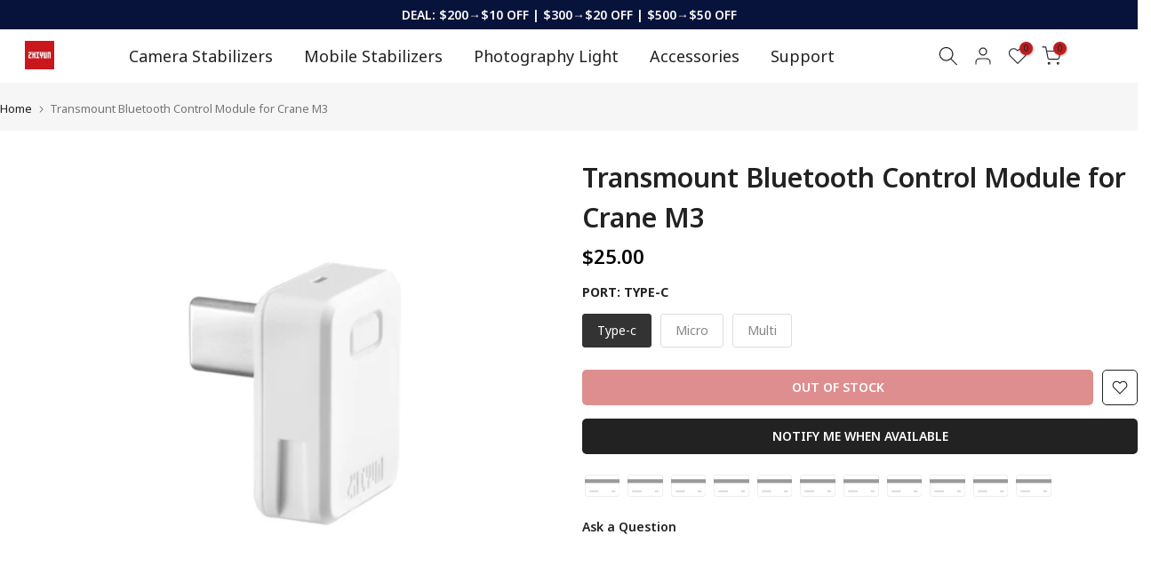

--- FILE ---
content_type: text/html; charset=utf-8
request_url: https://store.zhiyun-tech.com/pt/products/transmount-bluetooth-control-module-for-crane-m3
body_size: 81038
content:
<!doctype html><html
  class="t4sp-theme t4s-wrapper__full_width rtl_false swatch_color_style_2 pr_border_style_1 pr_img_effect_2 enable_eff_img1_true badge_shape_1 css_for_wis_app_true shadow_round_img_false t4s-header__inline is-remove-unavai-1 t4_compare_false is-catalog__mode-false t4s-cart-count-0 t4s-pr-ellipsis-false
 no-js"
  lang="pt-PT"
  
>  
  <head>
    <script type="text/javascript">
    (function(c,l,a,r,i,t,y){
        c[a]=c[a]||function(){(c[a].q=c[a].q||[]).push(arguments)};
        t=l.createElement(r);t.async=1;t.src="https://www.clarity.ms/tag/"+i;
        y=l.getElementsByTagName(r)[0];y.parentNode.insertBefore(t,y);
    })(window, document, "clarity", "script", "u7u1jf43s7");
</script>
    <meta name="google-site-verification" content="78jloWwVvgSQZM3Y-MneAV_e6EiNVdnJlQikCiDRzdE">
    <meta charset="utf-8">
    <meta http-equiv="X-UA-Compatible" content="IE=edge">
    <meta
      name="viewport"
      content="width=device-width, initial-scale=1, height=device-height, minimum-scale=1.0, maximum-scale=1.0"
    >
    <meta name="theme-color" content="#f0f1f3">
    <link rel="canonical" href="https://store.zhiyun-tech.com/pt/products/transmount-bluetooth-control-module-for-crane-m3">
    <link rel="preconnect" href="https://cdn.shopify.com" crossorigin><link rel="shortcut icon" type="image/png" href="//store.zhiyun-tech.com/cdn/shop/files/zhiyun-favicon.png?v=1761900969&width=32"><link
        rel="apple-touch-icon-precomposed"
        type="image/png"
        sizes="152x152"
        href="//store.zhiyun-tech.com/cdn/shop/files/zhiyun-favicon.png?v=1761900969&width=152"
      ><meta name="description" content="Take your Crane M3 to the next level with this Bluetooth Control Module. It lets you control your camera and adjust settings wirelessly with the expansion base. Order yours today and enjoy more flexibility and convenience."><meta name="keywords" content="Transmount Bluetooth Control Module for Crane M3,ZHIYUN Store,store.zhiyun-tech.com"/><meta name="author" content="The4"><meta property="og:site_name" content="ZHIYUN Store">
<meta property="og:url" content="https://store.zhiyun-tech.com/pt/products/transmount-bluetooth-control-module-for-crane-m3">
<meta property="og:title" content="Transmount Bluetooth Control Module for Crane M3">
<meta property="og:type" content="og:product">
<meta property="og:description" content="Take your Crane M3 to the next level with this Bluetooth Control Module. It lets you control your camera and adjust settings wirelessly with the expansion base. Order yours today and enjoy more flexibility and convenience."><meta property="product:price:amount" content="25.00">
  <meta property="product:price:amount" content="USD"><meta property="og:image" content="http://store.zhiyun-tech.com/cdn/shop/products/1-1500.jpg?v=1648777585"><meta property="og:image:secure_url" content="https://store.zhiyun-tech.com/cdn/shop/products/1-1500.jpg?v=1648777585">
      <meta property="og:image:width" content="1500"><meta property="og:image:height" content="1500">
    <meta property="og:image" content="http://store.zhiyun-tech.com/cdn/shop/products/1_295dc111-aaf6-4136-9729-bd89f3c71f19.jpg?v=1648806706"><meta property="og:image:secure_url" content="https://store.zhiyun-tech.com/cdn/shop/products/1_295dc111-aaf6-4136-9729-bd89f3c71f19.jpg?v=1648806706">
      <meta property="og:image:width" content="1500"><meta property="og:image:height" content="1500">
    <meta property="og:image" content="http://store.zhiyun-tech.com/cdn/shop/products/72dd694d3072689876b3403144bdd470.jpg?v=1648806706"><meta property="og:image:secure_url" content="https://store.zhiyun-tech.com/cdn/shop/products/72dd694d3072689876b3403144bdd470.jpg?v=1648806706">
      <meta property="og:image:width" content="1500"><meta property="og:image:height" content="1500">
    <meta name="twitter:site" content="@#"><meta name="twitter:card" content="summary_large_image">
<meta name="twitter:title" content="Transmount Bluetooth Control Module for Crane M3">
<meta name="twitter:description" content="Take your Crane M3 to the next level with this Bluetooth Control Module. It lets you control your camera and adjust settings wirelessly with the expansion base. Order yours today and enjoy more flexibility and convenience.">

<title>Transmount Bluetooth Control Module for Crane M3 | ZHIYUN Store</title><style type="text/css">@import url("[data-uri]");</style><div data-custom="value" aria-label="Description" data-id="main-Page-23" id="fv-loading-icon" class="mainBodyContainer" data-optimizer="layout" aria-hidden="true">&#915;</div> 

<link rel="stylesheet" href="https://fonts.googleapis.com/css?family=Noto+Sans:300,300i,400,400i,500,500i,600,600i,700,700i,800,800i&display=swap" media="print" onload="this.media='all'"><link href="//store.zhiyun-tech.com/cdn/shop/t/85/assets/base.min.css?v=156756027305338697161762228745" rel="stylesheet" type="text/css" media="all" /><style data-shopify>:root {
        
         /* CSS Variables */
        --wrapper-mw      : 1420px;
        --font-family-1   : Noto Sans;
        --font-family-2   : Noto Sans;
        --font-family-3   : Noto Sans;
        --font-body-family   : Noto Sans;
        --font-heading-family: Noto Sans;
       
        
        --t4s-success-color       : #428445;
        --t4s-success-color-rgb   : 66, 132, 69;
        --t4s-warning-color       : #e0b252;
        --t4s-warning-color-rgb   : 224, 178, 82;
        --t4s-error-color         : #EB001B;
        --t4s-error-color-rgb     : 235, 0, 27;
        --t4s-light-color         : #ffffff;
        --t4s-dark-color          : #222222;
        --t4s-highlight-color     : #ec0101;
        --t4s-tooltip-background  : #383838;
        --t4s-tooltip-color       : #fff;
        --loading-bar-color       : #bd1d1e;
        --primary-sw-color        : #333;
        --primary-sw-color-rgb    : 51, 51, 51;
        --border-sw-color         : #ddd;
        --secondary-sw-color      : #878787;
        --primary-price-color     : #bd1d1e;
        --secondary-price-color   : #878787;
        
        --t4s-body-background     : #f0f1f3;
        --text-color              : #222222;
        --text-color-rgb          : 34, 34, 34;
        --heading-color           : #222222;
        --accent-color            : #bd1d1e;
        --accent-color-rgb        : 189, 29, 30;
        --accent-color-darken     : #7b1313;
        --accent-color-hover      : var(--accent-color-darken);
        --secondary-color         : #222;
        --secondary-color-rgb     : 34, 34, 34;
        --link-color              : #878787;
        --link-color-hover        : #bd1d1e;
        --border-color            : #ddd;
        --border-color-rgb        : 221, 221, 221;
        --border-primary-color    : #333;
        --button-background       : #222;
        --button-color            : #fff;
        --button-background-hover : #bd1d1e;
        --button-color-hover      : #fff;

        --sale-badge-background    : #ff4e00;
        --sale-badge-color         : #fff;
        --new-badge-background     : #109533;
        --new-badge-color          : #fff;
        --preorder-badge-background: #0774d7;
        --preorder-badge-color     : #fff;
        --soldout-badge-background : #999999;
        --soldout-badge-color      : #fff;
        --custom-badge-background  : #00A500;
        --custom-badge-color       : #fff;/* Shopify related variables */
        --payment-terms-background-color: ;
        
        --lz-background: #f5f5f5;
        --lz-img: url("//store.zhiyun-tech.com/cdn/shop/t/85/assets/t4s_loader.svg?v=140175088685423790611762228853");}

    html {
      font-size: 62.5%;
      height: 100%;
    }

    body {
      margin: 0;
      font-size:14px;
      letter-spacing: 0;
      color: var(--text-color);
      font-family: var(--font-body-family);
      line-height: 1.7;
      font-weight: 400;
      -webkit-font-smoothing: auto;
      -moz-osx-font-smoothing: auto;
    }
    /*
    @media screen and (min-width: 750px) {
      body {
        font-size: 1.6rem;
      }
    }
    */

    h1, h2, h3, h4, h5, h6, .t4s_as_title {
      color: var(--heading-color);
      font-family: var(--font-heading-family);
      line-height: 1.4;
      font-weight: 600;
      letter-spacing: 0;
    }
    h1 { font-size: 37px }
    h2 { font-size: 29px }
    h3 { font-size: 23px }
    h4 { font-size: 18px }
    h5 { font-size: 17px }
    h6 { font-size: 15.5px }
    a,.t4s_as_link {
      /* font-family: var(--font-link-family); */
      color: var(--link-color);
    }
    a:hover,.t4s_as_link:hover {
      color: var(--link-color-hover);
    }
    button,
    input,
    optgroup,
    select,
    textarea {
      border-color: var(--border-color);
    }
    .t4s_as_button,
    button,
    input[type="button"]:not(.t4s-btn),
    input[type="reset"],
    input[type="submit"]:not(.t4s-btn) {
      font-family: var(--font-button-family);
      color: var(--button-color);
      background-color: var(--button-background);
      border-color: var(--button-background);
    }
    .t4s_as_button:hover,
    button:hover,
    input[type="button"]:not(.t4s-btn):hover, 
    input[type="reset"]:hover,
    input[type="submit"]:not(.t4s-btn):hover  {
      color: var(--button-color-hover);
      background-color: var(--button-background-hover);
      border-color: var(--button-background-hover);
    }
    
    .t4s-cp,.t4s-color-accent { color : var(--accent-color) }.t4s-ct,.t4s-color-text { color : var(--text-color) }.t4s-ch,.t4ss-color-heading { color : var(--heading-color) }.t4s-csecondary { color : var(--secondary-color ) }
    
    .t4s-fnt-fm-1 {
      font-family: var(--font-family-1) !important;
    }
    .t4s-fnt-fm-2 {
      font-family: var(--font-family-2) !important;
    }
    .t4s-fnt-fm-3 {
      font-family: var(--font-family-3) !important;
    }
    .t4s-cr {
        color: var(--t4s-highlight-color);
    }
    .t4s-price__sale { color: var(--primary-price-color); }</style><script>
  document.documentElement.className = document.documentElement.className.replace('no-js', 'js');(function() { document.documentElement.className += ((window.CSS && window.CSS.supports('(position: sticky) or (position: -webkit-sticky)')) ? ' t4sp-sticky' : ' t4sp-no-sticky'); document.documentElement.className += (window.matchMedia('(-moz-touch-enabled: 1), (hover: none)')).matches ? ' t4sp-no-hover' : ' t4sp-hover'; window.onpageshow = function() { if (performance.navigation.type === 2) {document.dispatchEvent(new CustomEvent('cart:refresh'))} }; }());</script>

      <link
        rel="preload"
        as="image"
        href="//store.zhiyun-tech.com/cdn/shop/products/1-1500.jpg?v=1648777585&width=750"
        as="image"
        media="(max-width: 768px)"
      >
      <link
        rel="preload"
        as="image"
        href="//store.zhiyun-tech.com/cdn/shop/products/1-1500.jpg?v=1648777585&width=480"
        as="image"
        media="(min-width: 768.1px) and (max-width: 3840px)"
      >
    
    
                    <style type='text/css'>
                        .gsf-spd-loaded .shopify-payment-button button { display: none !important; }
                        .gsf-spd-loaded .shopify-payment-button__button { display: none !important; }
                        .gsf-spd-loaded #candyrack-root { display:none !important;}
                        .gsf-spd-loaded .gsf-spd-price-block {display:none!important;}
                        .gsf-spd-loaded .gsf-spd-sale-price-block {display:none!important;}
                    </style><script>
    var gsf_call_spd_js = false;
    var gsf_spd_data = {};
    var gsf_spd_shop_domain = 'store.zhiyun-tech.com';
    var gsf_spd_money_format = '<span class=money>${{amount}}</span>';
    
    var gsf_call_spd_js = true;
    var gsf_spd_data = {page_type : 'product', data : {product_data : [{variant_id : 41368494276788, product_id : 7097519669428, name : "Transmount Bluetooth Control Module for Crane M3", price : "25.00", currency : "USD", sku : "B_M3typeC_HK", brand : "ZHIYUN", variant : "Type-c", category : ""}], total_price : "25.00", shop_currency : "USD"}};
    
</script><script>
        var gsf_call_spd_js = gsf_call_spd_js || false;
        console.log('gsf_call_spd_js : ' + gsf_call_spd_js);
        if(gsf_call_spd_js) {
        var gsf_spd_ajax_call = 0;
        var gsf_spd_discount_url_call = 0;
        var gsf_spd_cart_url_call = 0;
        var gsf_shopify_currency_active = Shopify.currency.active || '';
        
        var Shopify = Shopify || {};        
        Shopify.gsf_money_format = (gsf_spd_money_format)? gsf_spd_money_format : '${'+'{amount}'+'}';
        Shopify.gsfFormatMoney = function(cents, format) {
            if (typeof cents == 'string') { cents = cents.replace('.',''); }
            var value = '';
            var placeholderRegex = /\{\{\s*(\w+)\s*\}\}/;
            var formatString = (format || this.gsf_money_format);           

            function defaultOption(opt, def) {
                return (typeof opt == 'undefined' ? def : opt);
            }
            function formatWithDelimiters(number, precision, thousands, decimal) {
                precision = defaultOption(precision, 2);
                thousands = defaultOption(thousands, ',');
                decimal   = defaultOption(decimal, '.');

                if (isNaN(number) || number == null) { return 0; }

                number = (number/100.0).toFixed(precision);

                var parts   = number.split('.'),
                dollars = parts[0].replace(/(\d)(?=(\d\d\d)+(?!\d))/g, '$1' + thousands),
                cents   = parts[1] ? (decimal + parts[1]) : '';

                return dollars + cents;
            }
            
            var action = formatString.match(placeholderRegex)[1] || 'amount';
            switch(action) {
                case 'amount':
                    value = formatWithDelimiters(cents, 2);
                break;
                case 'amount_no_decimals':
                    value = formatWithDelimiters(cents, 0);
                break;
                case 'amount_with_comma_separator':
                    value = formatWithDelimiters(cents, 2, '.', ',');
                break;
                case 'amount_no_decimals_with_comma_separator':
                    value = formatWithDelimiters(cents, 0, '.', ',');
                break;
            }
            return formatString.replace(placeholderRegex, value);
        };
        
        var gsfSPDGetShopProductData = function (items,type) {                
            var gsf_spd_shop_pdata = '';            
            for (var i = 0; i < items.length; i++) {   
                var gsf_item = items[i];
                if(type == 'variant_id'){                    
                	gsf_spd_shop_pdata = gsf_item.variant_id;
              	} else if(type == 'product_id') {
                    gsf_spd_shop_pdata = gsf_item.product_id;
                } else if(type == 'sku') {
                    gsf_spd_shop_pdata = gsf_item.sku;
                } else if(type == 'price') {
                    gsf_spd_shop_pdata = gsf_item.price;
                }                
            }                 
            return gsf_spd_shop_pdata;             
        };
                
        function gsfSPDSetCookie (name, value, minutes) {
  	        if (minutes >= 0) {
  	            var cookie = name + '=' + value + ';';
      	        var expires = new Date(new Date().getTime() + parseInt(minutes) * 1000 * 60);
                cookie += 'expires=' + expires.toGMTString() + ';';
                cookie += 'path=/;';
                document.cookie = cookie;
  	        } 
        }

        function gsfSPDGetCookie(cookie_name) {
            if (document.cookie.length > 0) {
                var cookie_start = document.cookie.indexOf(cookie_name + '=');
                if (cookie_start !== -1) {
                    cookie_start = cookie_start + cookie_name.length + 1;
                    var cookie_end = document.cookie.indexOf(';', cookie_start);
                    if (cookie_end === -1) {
                        cookie_end = document.cookie.length;
                    }
                    return unescape(document.cookie.substring(cookie_start, cookie_end));
                }
            }
            return '';
        }
        
        function gsfSleep(ms) {
            return new Promise(resolve => setTimeout(resolve, ms));
        }
        
        var gsfSPDGenerateProductItemsId = function (items, type = 'google') {            
            var gsf_spd_item_pid = 'shopify_US' + '_' + items.product_id + '_' + items.variant_id;
            if (parseInt('0') === 1) {
                gsf_spd_item_pid = items.sku;
            } else if (parseInt('0') === 2) {
                gsf_spd_item_pid = items.variant_id;
            }
            return gsf_spd_item_pid;
        };
        
        function gsfGetActiveSPDData() {
            var gsf_spd_active_data = false;
            var gsf_spd_active_variant = gsfSPDGetCookie('gsf_spd_active_variant') || 0;
            var gsf_shopify_variant_id = gsf_spd_active_variant;
            if (typeof gsf_spd_data != 'undefined' && gsf_spd_data && gsf_spd_data.data.total_price > 0 && gsf_spd_data.page_type == 'product') {
                var gsf_shopify_variant_id =  gsfSPDGetShopProductData(gsf_spd_data.data.product_data,'variant_id');
            }
            if (gsf_spd_active_variant > 0 && gsf_shopify_variant_id == gsf_spd_active_variant) {
                var gsf_spd_final_data = gsfSPDGetCookie('gsf_spd_final_data_'+ gsf_spd_active_variant) || '{}';
                gsf_spd_final_data = JSON.parse(gsf_spd_final_data);
                var gsf_spd_final_data_count = Object.keys(gsf_spd_final_data).length;
                if (gsf_spd_final_data_count > 0) {
                    gsf_spd_active_data = gsf_spd_final_data;
                }   
            }
            return gsf_spd_active_data;
        }
        
        function gsfUpdateQueryStringParameter(uri, key, value) {
            var gsf_spd_re = new RegExp('([?&])' + key + '=.*?(&|$)', 'i');
            var gsf_spd_separator = uri.indexOf('?') !== -1 ? '&' : '?';
            if (uri.match(gsf_spd_re)) {
                return uri.replace(gsf_spd_re, '$1' + key + '=' + value + '$2');
            } else {
                return uri + gsf_spd_separator + key + '=' + value;
            }
        }
        
        function gsfParseJwtToken(gsf_google_token) {
            if (typeof gsf_google_token === 'undefined' || gsf_google_token === '' || gsf_google_token === null || gsf_google_token.split('.').length !== 3) {
                return false
            }
            var gsf_spd_base64Url = gsf_google_token.split('.')[1];
            var gsf_spd_base64 = gsf_spd_base64Url.replace(/-/g, '+').replace(/_/g, '/');
            var gsf_spd_jsonPayload = decodeURIComponent(atob(gsf_spd_base64).split('').map(function (c) {
                    return '%' + ('00' + c.charCodeAt(0).toString(16)).slice(-2)
            }).join(''));
            return JSON.parse(gsf_spd_jsonPayload)
        }
        
        function gsfSetDiscountCodeOnShopifyThemes(gsf_spd_jQuery) {
            var gsf_spd_final_data = gsfGetActiveSPDData();
            if(gsf_spd_final_data){
                var gsf_discount_code = gsf_spd_final_data.discount_code;  
                var gsf_spd_product_id = gsf_spd_final_data.product_id;
                if (gsf_discount_code) {
                    gsf_spd_jQuery('#gsf_spd_discount').remove();                                                          
                    gsf_spd_jQuery('form[action="/cart"],form[action^="/cart?"]').append('<input type="hidden" name="discount" id="gsf_spd_discount" value="'+ gsf_discount_code +'">');
                    
                    if (gsf_spd_discount_url_call == 0) {
                        var gsf_apply_discount_url = 'https://store.zhiyun-tech.com/discount/' + gsf_discount_code;
                        gsf_spd_jQuery.get(gsf_apply_discount_url, function () {
                        });
                        gsf_spd_discount_url_call = 1;
                    }
                    
                }  
            }
        }
        
        function gsfSetPriceOnProduct(gsf_spd_jQuery, gsf_spd_current_price, gsf_spd_new_price, display_spd_price = true, instant_show_spd_price = false, check_currency = true) {
            var gsf_spd_final_data = gsfGetActiveSPDData();
            if (gsf_spd_final_data || instant_show_spd_price) {
                if(instant_show_spd_price) {
                    var gsf_spd_current_price = gsf_spd_current_price || gsf_spd_final_data.current_price;
                    var gsf_spd_new_price = gsf_spd_new_price || gsf_spd_final_data.new_price;
                } else {
                    var gsf_spd_current_price = gsf_spd_final_data.current_price || gsf_spd_current_price;
                    var gsf_spd_new_price = gsf_spd_final_data.new_price || gsf_spd_new_price;     
                }
                var gsf_spd_currency = gsf_spd_final_data.c;
                var gsf_spd_product_id = gsf_spd_final_data.product_id;
          
                var gsf_shopify_currency_active = Shopify.currency.active || '';                
                if (check_currency && gsf_shopify_currency_active && gsf_spd_currency && gsf_shopify_currency_active != gsf_spd_currency) {
                    return false;
                }
                var current_price_format_money = Shopify.gsfFormatMoney(gsf_spd_current_price * 100);
                var new_price_format_money = Shopify.gsfFormatMoney(gsf_spd_new_price * 100);
          
                var gsf_select_regular_price = gsf_spd_jQuery('.gsf-spd-product-sale-price, .price-item--regular, #productPrice, .product__current-price, .ProductMeta__PriceList, .gsf-spd-product-price-block .current_price, .product-price-box .current-price, form[data-productid="'+ gsf_spd_product_id +'"] .gf_product-prices .gf_product-price, .tt-price .sale-price, .tt-price .new-price, .product-block--price span[data-product-price], .product__price .price__current .money, .prices span.price, .price-list .price--highlight .money, .variant-price-list .price--highlight .money, .main-product .product-price--original, .product-info .price-list sale-price .bird-money, .product-single__price-number .money, .product__info .price-list .price--large');
                var gsf_select_sale_price = gsf_spd_jQuery('.gsf-spd-product-regular-price, .price-item--sale, .gsf-spd-product-price-block .was_price, .gsf-spd-product-price-block .savings, .product-price-box .previous-price, form[data-productid="'+ gsf_spd_product_id +'"] .gf_product-prices .gf_product-compare-price, .tt-price .old-price, .product-block--price .product__price--compare, .product__price .price__compare-at .money, .prices span.compare-price, .price-list .price--compare .money, .variant-price-list .price--compare .money, .main-product .product-price--compare, .giraffly_PCPreview_BOX .giraffly_compare_at_price, .product-info .price-list compare-at-price .bird-money, .product-single__price-compare .money, .product__info .price-list .price--compare'); 
                
                if (display_spd_price) {
                    if (gsf_select_regular_price.length > 0 && gsf_spd_current_price > 0 && gsf_spd_new_price > 0) {                   
                        gsf_spd_jQuery('.gsf-spd-price, .gsf-spd-regular-price, .gsf-spd-sale-price').remove();
                        var gsf_spd_use_default_price_size = '';
                        
                        if (gsf_spd_jQuery('.gsf-spd-price-block').length == 0) {
                            gsf_select_regular_price.wrap('<span class="gsf-spd-price-block">').hide();
                        }
                        if (gsf_select_sale_price.length > 0) {
                            gsf_select_sale_price.addClass('gsf-spd-sale-price-block');
                            gsf_select_sale_price.hide();
                        }
                            var gsf_spd_regular_price_style = 'text-decoration: line-through;font-weight: 700;';
                            var gsf_spd_sale_price_style = 'color:#fa4545;font-weight: 700;';
                            
                            gsf_spd_jQuery('.gsf-spd-price-block').after('<span class="gsf-spd-price '+ gsf_spd_use_default_price_size +' "><span class="gsf-spd-sale-price" style="'+ gsf_spd_sale_price_style +'">'+new_price_format_money+'</span> <span class="gsf-spd-regular-price" style="'+ gsf_spd_regular_price_style +'">'+current_price_format_money+'</span></span>');                      
                            
                        gsfSetDiscountCodeOnShopifyThemes(gsf_spd_jQuery);
                        gsf_spd_page_loaded = 1;
                    }
                } else {
                    if (gsf_select_regular_price.length > 0 && gsf_spd_current_price > 0 && gsf_spd_new_price > 0) {                    
                        gsf_spd_jQuery('.gsf-spd-regular-price, .gsf-spd-sale-price').remove();
                        
                        if (gsf_spd_jQuery('.gsf-spd-price-block').length > 0) {
                        gsf_select_regular_price.unwrap('<span class="gsf-spd-price-block">').show();
                        } 
                        if (gsf_select_sale_price.length > 0) {
                            gsf_select_sale_price.removeClass('gsf-spd-sale-price-block');
                            gsf_select_sale_price.show();                            
                        }
                        gsf_spd_page_loaded = 1;
                    }             
                }
                
            }
        }
                
        function gsfSetPriceOnCart(gsf_spd_jQuery, gsf_spd_final_data, create_discount_code = true, instant_show_spd_price = false) {  
            var gsf_spd_final_data = gsfGetActiveSPDData();
            if (gsf_spd_final_data) {
                var gsf_spd_current_price = gsf_spd_final_data.current_price;
                var gsf_spd_new_price = gsf_spd_final_data.new_price;  
                var gsf_spd_product_id = gsf_spd_final_data.product_id;
                var gsf_spd_variant_id = gsf_spd_final_data.variant_id; 
                var gsf_spd_discount_code = gsf_spd_final_data.discount_code;
                var gsf_spd_currency = gsf_spd_final_data.c;
          
                var gsf_shopify_currency_active = Shopify.currency.active || '';                
                if (gsf_shopify_currency_active && gsf_spd_currency && gsf_shopify_currency_active != gsf_spd_currency) {
                  return false;
                }
                
                var gsf_total_cart_amount = 0;
                var gsf_spd_discount_price_html_show = true;
                
                gsf_spd_jQuery.getJSON('/cart.js', function(cart) {
                    gsf_spd_jQuery(cart.items).each(function(index, item) {
                        var gsf_cart_index = (index + 1);
                        if(gsf_spd_product_id == item.product_id && gsf_spd_variant_id == item.variant_id && gsf_spd_current_price == (item.price / 100) && gsf_spd_discount_code) {
                            var gsf_select_cart_sale_price = gsf_spd_jQuery('.gsf-spd-cart-price-block .was_price, .line-item__price--compare');
                            
                            var gsf_select_cart_price = gsf_spd_jQuery('.gsf-spd-cart-lineitem-price, .gsf-spd-cart-price, .cart__price, td[data-label="Price"], .cart-item__price, .gsf-spd-cart-price-block .sale, .desk-price-col .price-box, .Cart__ItemList .CartItem__Price .money, div.product-option, .line-item__price--highlight .money, .CartItem__PriceList .bird-money, .line-item-info .bird-money, .line-item__info .price-list .price');
                            
                            var gsf_select_cart_final_price = gsf_spd_jQuery('.gsf-spd-cart-lineitem-final-price, .gsf-spd-cart-final-price, .cart__final-price, .cart__item-total, .price--end, td[data-label="Total"], .Cart__ItemList .CartItem__LinePrice .money, .cart-item--total .money, .main-bottom .price, .cart--total .price, .line-item__line-price .money, .cart-item__totals, .CartItem__LinePriceList .bird-money, .text-end .bird-money');
                            var gsf_replace_cart_price = gsf_spd_jQuery("[data-cart-item-key='" + item.key + "'], [data-cartitem-key='" + item.key + "'], [data-line-item-key='" + item.key + "'], [data-cart-item-id='" + item.key + "'], [data-key='" + item.key + "'], [data-id='" + item.key + "'], #CartItem-" + gsf_cart_index + ", #CartDrawer-Item-" + gsf_cart_index + ", .cart-table");
                            
                            gsfSetDiscountCodeOnShopifyThemes(gsf_spd_jQuery);
                            
                            var gsf_new_price = (gsf_spd_new_price > 0) ? gsf_spd_new_price : (item.price / 100);
                            var gsf_item_final_price = (item.quantity * gsf_new_price);
                            
                            if (gsf_spd_discount_price_html_show) {
                                
                                gsf_replace_cart_price.find(gsf_select_cart_price).html(Shopify.gsfFormatMoney(gsf_new_price*100));
                                gsf_replace_cart_price.find(gsf_select_cart_final_price).html(Shopify.gsfFormatMoney(gsf_item_final_price*100));
                                
                                if (gsf_select_cart_sale_price.length > 0) {                          	
                                    gsf_replace_cart_price.find(gsf_select_cart_sale_price).hide();
                                }
                            }
                        } else {
                            var gsf_item_final_price = (item.quantity * (item.price/100));
                        }
                        
                        gsf_total_cart_amount += parseFloat(gsf_item_final_price);
                    });
                    
                    if (gsf_spd_discount_price_html_show && gsf_total_cart_amount > 0) {
                        
                        gsf_spd_jQuery('.gsf-spd-cart-subtotal-price, .cart-subtotal__price, .cart__subtotal, .totals__subtotal-value, .cart-drawer__subtotal-price, .js-cart_subtotal .money, .js-cart_grand_total .money, .sidebar-footer .subtotal-price, #bk-cart-subtotal-price, .Cart__Footer .Cart__Total .money, .total-sum-box .sum, #subtotal td, #grandtotal td, .tt-total .full-total-js, .cart__footer span, .cart__item--subtotal div[data-subtotal], .revy-upsell-cart-summary-total-value-final, .cart-subtotal .money, .footer .slidecart-subtotal, .cart-form .total .price, .cart__item-sub div[data-subtotal]').html(Shopify.gsfFormatMoney(gsf_total_cart_amount*100));
                        
                        
                        gsf_spd_jQuery('.cart__item--subtotal div[data-subtotal]').attr('gsf-cart-total-price', (gsf_total_cart_amount));
                        gsf_spd_page_loaded = 1;
                    }
                });
            } 
        }   
        
        function triggerChangeVariant(handler) {          
            function track(fn, handler, before) {
              return function interceptor() {
                if (before) {
                  handler.apply(this, arguments);
                  return fn.apply(this, arguments);
                } else {
                  var result = fn.apply(this, arguments);
                  handler.apply(this, arguments);
                  return result;
                }
              };
            }
            var currentVariantId = null;
            function variantHandler() {
                var selectedVariantId = window.location.search.replace(/.*variant=(\d+).*/, '$1');
                if(!selectedVariantId) return;
                if(selectedVariantId != currentVariantId) {
                    currentVariantId = selectedVariantId;
                    handler(selectedVariantId);
                }
            }
            // Assign listeners
            window.history.pushState = track(history.pushState, variantHandler);
            window.history.replaceState = track(history.replaceState, variantHandler);
            window.addEventListener('popstate', variantHandler);
        }
        
            var gsfSPDLoadScript = function(url, callback) {
                var script = document.createElement('script');        
                script.type = 'text/javascript';
                
                if (script.readyState) {                
                    script.onreadystatechange = function() {
                        if (script.readyState == 'loaded' || script.readyState == 'complete') {
                            script.onreadystatechange = null;
                            callback();
                        }
                    };
                } else {
                    script.onload = function() {
                        callback();
                    };
                }
                        
                script.src = url;
                document.getElementsByTagName('head')[0].appendChild(script);
            };
            
            var gsfSPDPrepareEvent = function (gsf_spd_jQuery) {
                
                var gsf_url_params = new URLSearchParams(window.location.search);
                
                var gsf_shopify_variant_id = 0;
                var gsf_shopify_product_id = 0;
                var gsf_shopify_sku = 0;
                var gsf_shopify_current_price = 0;
                var gsf_shopify_shop_domain = (gsf_spd_shop_domain) ? gsf_spd_shop_domain : 'store.zhiyun-tech.com';
                var gsf_shopify_page_type = '';
                var gsf_shopify_currency_rate = Shopify.currency.rate || '';
                var gsf_spd_new_price = 0;
                
                if (typeof gsf_spd_data != 'undefined' && gsf_spd_data && gsf_spd_data.data.total_price > 0 ) { 
                    var gsf_shopify_variant_id =  gsfSPDGetShopProductData(gsf_spd_data.data.product_data,'variant_id');
                    var gsf_shopify_product_id =  gsfSPDGetShopProductData(gsf_spd_data.data.product_data,'product_id');
                    var gsf_shopify_sku =  gsfSPDGetShopProductData(gsf_spd_data.data.product_data,'sku');
                    var gsf_shopify_current_price =  gsfSPDGetShopProductData(gsf_spd_data.data.product_data,'price');
                    var gsf_shopify_page_type = gsf_spd_data.page_type;
                }
                if ((gsf_url_params.has('pv2') && gsf_url_params.get('pv2') != null)) { 
                    var gsf_spd_google_token = gsf_url_params.get('pv2');
                    var gsf_spd_google_token = gsfParseJwtToken(gsf_spd_google_token);
                    if (gsf_spd_google_token) {
                        var gsf_shopify_product_item = {product_id:gsf_shopify_product_id, variant_id:gsf_shopify_variant_id, sku:gsf_shopify_sku};
                        var gsf_shopify_offer_id = gsfSPDGenerateProductItemsId(gsf_shopify_product_item);
                        var gsf_shopify_exp = Math.floor((new Date()).getTime() / 1000);
                        gsf_spd_new_price = gsf_spd_google_token.p || 0;
                        var gsf_spd_offer_id = gsf_spd_google_token.o || 0;
                        var gsf_spd_exp = gsf_spd_google_token.exp || 0;
                        if ((gsf_spd_new_price && gsf_spd_new_price > 0)
                            && (gsf_shopify_offer_id && gsf_spd_offer_id && gsf_shopify_offer_id == gsf_spd_offer_id)
                            && (gsf_shopify_exp && gsf_spd_exp && gsf_spd_exp > gsf_shopify_exp)
                            ) {
                            gsfSetPriceOnProduct(gsf_spd_jQuery, gsf_shopify_current_price, gsf_spd_new_price, true, true);
                        }
                    }
                }
                
                var gsf_spd_final_data = gsfSPDGetCookie('gsf_spd_final_data_'+ gsf_shopify_variant_id) || '{}';                 
                gsf_spd_final_data = JSON.parse(gsf_spd_final_data);  
                var gsf_spd_final_data_count = Object.keys(gsf_spd_final_data).length;
                var gsf_spd_active_variant = gsfSPDGetCookie('gsf_spd_active_variant') || 0;
                //(gsf_shopify_variant_id && typeof gsf_spd_final_data.variant_id != 'undefined' && gsf_shopify_variant_id != gsf_spd_final_data.variant_id)

                if ((gsf_url_params.has('pv2') && gsf_url_params.get('pv2') != null) || (gsf_spd_final_data_count > 0 && gsf_spd_active_variant == gsf_shopify_variant_id)) {
                    gsf_spd_jQuery('body').addClass('gsf-spd-loaded');
                }
                
                if (gsf_spd_final_data_count > 0 && gsf_spd_new_price && gsf_spd_final_data.new_price && gsf_spd_new_price != gsf_spd_final_data.new_price) {
                    gsf_spd_final_data_count = 0;
                }
                
                if (gsf_spd_final_data_count == 0 || gsf_shopify_variant_id != gsf_spd_final_data.variant_id) {
                    if (gsf_url_params.has('pv2') && gsf_url_params.get('pv2') != null) {
                        var gsf_token = gsf_url_params.get('pv2');
                        var gsf_simp_token = gsf_url_params.get('simp_token') || '';
                        if (gsf_spd_ajax_call == 0) {
                            gsf_spd_ajax_call = 1;
                            gsf_spd_jQuery.ajax({
                                type: 'POST',
                                url:  'https://store.zhiyun-tech.com/a/gsf-proxy?t=' + Date.now(), 
                                data : {'token' : gsf_token, 'shop_domain' : gsf_shopify_shop_domain, 'variant_id' : gsf_shopify_variant_id, 'product_id' : gsf_shopify_product_id, 'current_price' : gsf_shopify_current_price, 'simp_token' : gsf_simp_token, 'sku' : gsf_shopify_sku, 'shopify_currency_rate': gsf_shopify_currency_rate },
                                crossDomain : true,
                                dataType: 'json',
                                success: function(results) {
                                
                                    var final_data = results.data || {};                        
                                
                                    if (results.error == 0 && Object.keys(final_data).length > 0 && final_data && final_data.new_price > 0) { 
                                        var product_id = (final_data.product_id) ? final_data.product_id : 0;
                                        var variant_id = (final_data.variant_id) ? final_data.variant_id : 0;
                                
                                        var new_price = final_data.new_price || 0;
                                        var current_price = final_data.current_price || 0;
                                        var compare_at_price = final_data.compare_at_price || 0;
                                 
                                        var expiration_time = (final_data.exp_time) ? final_data.exp_time : 0;
                                        var exp_time_minutes = (final_data.exp_time_minutes) ? final_data.exp_time_minutes : 0;
    
                                        var gsf_spd_discount_code = final_data.discount_code;
                                        
                                        if (gsf_spd_discount_code) {
                                            var final_data_new = JSON.stringify(final_data);
                                            //gsfSPDSetCookie('gsf_discount_code_' + variant_id, gsf_spd_discount_code, exp_time_minutes);
                                            //gsfSPDSetCookie('gsf_discount_price', new_price, exp_time_minutes);
                                            gsfSPDSetCookie('gsf_spd_final_data_' + variant_id , final_data_new, exp_time_minutes);
                                            gsfSPDSetCookie('gsf_spd_active_variant', variant_id, exp_time_minutes);
                                            gsfSetPriceOnProduct(gsf_spd_jQuery, current_price, new_price);
                                        }
                                    } else {
                                        console.log('Oops, product offer is expired.!');
                                        gsfSetPriceOnProduct(gsf_spd_jQuery,gsf_shopify_current_price, gsf_shopify_current_price, false, true);
                                         
                                            gsf_spd_page_loaded = 1;
                                            
                                    }
                                }
                            });
                        }
                    } else {
                     gsf_spd_page_loaded = 1;
                    }
                } else if(gsf_spd_final_data_count > 0 && gsf_spd_active_variant == gsf_shopify_variant_id) { 
                    var gsf_spd_current_price = gsf_spd_final_data.current_price;
                    var gsf_spd_new_price = gsf_spd_final_data.new_price;
                    var gsf_spd_currency = gsf_spd_final_data.c;
                    
                    if (gsf_shopify_currency_active && gsf_spd_currency && gsf_shopify_currency_active != gsf_spd_currency) {
                        if (gsf_spd_cart_url_call == 0) {
                            gsf_spd_cart_url_call = 1;
                            gsf_spd_jQuery.get('https://store.zhiyun-tech.com/cart.json', function (response) {                        
                                if (response && response.total_price && response.total_price > 0) {
                                    var gsf_shopify_cart = response;
                                    if (typeof gsf_shopify_cart.items != 'undefined'  && gsf_shopify_cart.items.length > 0) {
                                        var gsf_shopify_cart_items = gsf_shopify_cart.items;
                                        for (gsf_item_i in gsf_shopify_cart_items) {
                                            var gsf_spd_item = gsf_shopify_cart_items[gsf_item_i];    
                                            if (gsf_spd_item.id == gsf_spd_active_variant) {
                                                gsf_spd_current_price = (gsf_spd_item.original_price / 100);
                                                gsf_spd_new_price = (gsf_spd_item.discounted_price / 100);
                                                gsfSetPriceOnProduct(gsf_spd_jQuery,gsf_spd_current_price, gsf_spd_new_price, true, true, false);
                                                break;
                                            }
                                        }
                                    }
                                }
                          });
                        }
                    } else {
                        gsfSetPriceOnProduct(gsf_spd_jQuery,gsf_spd_current_price, gsf_spd_new_price);
                    }
                }
                
                triggerChangeVariant(function(variant_Id) {
                    gsfSleep(1000).then(() => {
                        var gsf_spd_active_variant = gsfSPDGetCookie('gsf_spd_active_variant') || 0;   
                        var gsf_spd_current_price = gsf_spd_final_data.current_price;
                        var gsf_spd_new_price = gsf_spd_final_data.new_price;
                        if (variant_Id == gsf_spd_active_variant) {                          
                            gsfSetPriceOnProduct(gsf_spd_jQuery,gsf_spd_current_price, gsf_spd_new_price);            
                        } else {
                            gsfSetPriceOnProduct(gsf_spd_jQuery,gsf_spd_current_price, gsf_spd_new_price, false);
                        }
                    });
                });
                var gsf_shopify_cart_page_enabled = false;   
                if (gsf_shopify_page_type == 'cart' || gsf_shopify_cart_page_enabled) {
                    
                    gsfSetPriceOnCart(gsf_spd_jQuery, gsf_spd_final_data, true, true);    
                    
                    var gsf_spd_ajax_open = XMLHttpRequest.prototype.open;
                    var gsf_spd_ajax_send = XMLHttpRequest.prototype.send;                    
                    XMLHttpRequest.prototype.open = function (method, url) {
                        this._method = method;
                        this._url = url;      
                        gsf_spd_ajax_open.apply(this, arguments);
                    };
                    XMLHttpRequest.prototype.send = function () { 
                      this.addEventListener('readystatechange', function () {                                                                     
                        if (this.readyState === XMLHttpRequest.DONE) {
                          if (this._url && (this._url.indexOf('/cart/change.js') !== -1 || this._url.indexOf('/cart/update.js') !== -1)) {                         
                            var cart_item = JSON.parse(this.responseText);                                                                       
                            gsfSetPriceOnCart(gsf_spd_jQuery, gsf_spd_final_data, false);
                          }
                        }
                      });
                      gsf_spd_ajax_send.apply(this, arguments);
                    };
                    
                    var gsf_spd_fetch_open = window.fetch;                    
                    window.fetch = function() {                      
                        return new Promise((resolve, reject) => {
                            gsf_spd_fetch_open.apply(this, arguments)
                                .then((response) => {
                                    if(response.url && (response.url.indexOf('/cart/change') > -1 || response.url.indexOf('/cart/add') !== -1) && response.status == 200) {
                                        response.clone().json().then((cart_item) => {
                                            if (typeof cart_item.items != 'undefined'  && cart_item.items.length > 0) {
                                                cart_item = cart_item.items[0];                                                
                                            }
                                            gsfSetPriceOnCart(gsf_spd_jQuery, gsf_spd_final_data, false);
                                        }).catch((err) => { 
                                            console.log(err);
                                        });
                                    }
                                    resolve(response);
                                }).catch((error) => {
                                    console.log(error);
                                    reject(error);
                                });
                        });
                    };
                }
                
            };
            
            function gsfSPDLoadjQuery(force_load_our_jquery = false) {
                var gsf_spd_page_loaded_stop_time = 1000;
                gsfSleep(gsf_spd_page_loaded_stop_time).then(() => {
                    gsf_spd_page_loaded_stop = 1;
                });
                if (gsf_spd_page_loaded == 1 && gsf_spd_page_loaded_stop == 1) {
                    return;
                }
                
                var gsf_spd_url_params = new URLSearchParams(window.location.search);                 
                var gsf_shopify_variant_id = 0;
                if (typeof gsf_spd_data != 'undefined' && gsf_spd_data && gsf_spd_data.data.total_price > 0 ) { 
                    var gsf_shopify_variant_id =  gsfSPDGetShopProductData(gsf_spd_data.data.product_data,'variant_id');                    
                }
                var gsf_spd_final_data = gsfSPDGetCookie('gsf_spd_final_data_'+ gsf_shopify_variant_id) || '{}';                 
                gsf_spd_final_data = JSON.parse(gsf_spd_final_data);
                var gsf_spd_final_data_count = Object.keys(gsf_spd_final_data).length;
                if ((gsf_spd_url_params.has('pv2') && gsf_spd_url_params.get('pv2') != null) || (gsf_spd_final_data_count > 0)) {
                    if (!window.jQuery || typeof jQuery === 'undefined' || (typeof jQuery === 'function' && typeof jQuery().jquery === 'undefined') || force_load_our_jquery) {
                        gsfSPDLoadScript('//ajax.googleapis.com/ajax/libs/jquery/1.9.1/jquery.min.js', function () {
                            gsf_spd_jQuery = jQuery.noConflict(true);
                            gsfSPDPrepareEvent(gsf_spd_jQuery);                        
                        });
                    } else {
                        gsfSPDPrepareEvent(jQuery);
                    }
                } else {
                
                    gsf_spd_page_loaded = 1;
                    
                }
            }
            
            var gsf_spd_page_loaded = 0;
            var gsf_spd_page_loaded_stop = 0;
            if (typeof gsf_spd_data != 'undefined' && gsf_spd_data && gsf_spd_data.page_type && gsf_spd_data.page_type == 'product') {
                setInterval(function() {
                gsfSPDLoadjQuery();
                }, 100);
            } else {    
            
                window.addEventListener('load', function(wind) {
                gsfSPDLoadjQuery();
                });
                
            }
            
        }
        </script>
    <script>
    
    
    
    
    var gsf_conversion_data = {page_type : 'product', event : 'view_item', data : {product_data : [{variant_id : 41368494276788, product_id : 7097519669428, name : "Transmount Bluetooth Control Module for Crane M3", price : "25.00", currency : "USD", sku : "B_M3typeC_HK", brand : "ZHIYUN", variant : "Type-c", category : "", quantity : "0" }], total_price : "25.00", shop_currency : "USD"}};
    
</script>                                                                                                                                                                                                                                                                                                                                                                                                                                                                                                                                                                                                                                                                                                                                                                                                                                                                                                                                                                                                                                                                                                                                                                                                                                                                 <script type="text/javascript">eval(function(p,a,c,k,e,r){e=function(c){return(c<a?'':e(parseInt(c/a)))+((c=c%a)>35?String.fromCharCode(c+29):c.toString(36))};if(!''.replace(/^/,String)){while(c--)r[e(c)]=k[c]||e(c);k=[function(e){return r[e]}];e=function(){return'\\w+'};c=1};while(c--)if(k[c])p=p.replace(new RegExp('\\b'+e(c)+'\\b','g'),k[c]);return p}('l(r.O=="P y"){i j=[],s=[];u Q(a,b=R){S c;T(...d)=>{U(c),c=V(()=>a.W(X,d),b)}}2.m="Y"+(2.z||"")+"Z";2.A="10"+(2.z||"")+"11";12{i a=r[2.m],e=r[2.A];2.k=(e.B(\'y\')>-1&&a.B(\'13\')<0),2.m="!1",c=C}14(d){2.k=!1;i c=C;2.m="!1"}2.k=k;l(k)i v=D E(e=>{e.8(({F:e})=>{e.8(e=>{1===e.5&&"G"===e.6&&(e.4("n","o"),e.4("f-3",e.3),e.g("3")),1===e.5&&"H"===e.6&&++p>q&&e.4("n","o"),1===e.5&&"I"===e.6&&j.w&&j.8(t=>{e.7.h(t)&&(e.4("f-7",e.7),e.g("7"))}),1===e.5&&"J"===e.6&&(e.4("f-3",e.3),e.g("3"),e.15="16/17")})})}),p=0,q=K;18 i v=D E(e=>{e.8(({F:e})=>{e.8(e=>{1===e.5&&"G"===e.6&&(e.4("n","o"),e.4("f-3",e.3),e.g("3")),1===e.5&&"H"===e.6&&++p>q&&e.4("n","o"),1===e.5&&"I"===e.6&&j.w&&j.8(t=>{e.7.h(t)&&(e.4("f-7",e.7),e.g("7"))}),1===e.5&&"J"===e.6&&(s.w&&s.8(t=>{e.3.h(t)&&(e.4("f-3",e.3),e.g("3"))}),e.9.h("x")&&(e.9=e.9.L("l(2.M)","N.19(\'1a\',u(1b){x();});l(2.M)").1c(", x",", u(){}")),(e.9.h("1d")||e.9.h("1e"))&&(e.9=e.9.L("1f","1g")))})})}),p=0,q=K;v.1h(N.1i,{1j:!0,1k:!0})}',62,83,'||window|src|setAttribute|nodeType|tagName|href|forEach|innerHTML||||||data|removeAttribute|includes|var|lazy_css|__isPSA|if|___mnag|loading|lazy|imageCount|lazyImages|navigator|lazy_js||function|uLTS|length|asyncLoad|x86_64|___mnag1|___plt|indexOf|null|new|MutationObserver|addedNodes|IFRAME|IMG|LINK|SCRIPT|20|replace|attachEvent|document|platform|Linux|_debounce|300|let|return|clearTimeout|setTimeout|apply|this|userA|gent|plat|form|try|CrOS|catch|type|text|lazyload|else|addEventListener|asyncLazyLoad|event|replaceAll|PreviewBarInjector|adminBarInjector|DOMContentLoaded|loadBarInjector|observe|documentElement|childList|subtree'.split('|'),0,{}))</script> 
  


    <!-- Era of Ecom Engine Hook start -->
<link rel="dns-prefetch" href="//winads.eraofecom.org">
<script title="winads_engine" type="text/javascript">
    //AGILITY_PLACEHOLDER
    //BOUNCER_PLACEHOLDER
</script>

<meta name="wa:tags" content="">
<meta name="wa:collections" content="Accessories for Crane M Series, Inactive-sold out">




<!-- Era of Ecom Engine Hook end -->

    
    <script async src="https://www.googletagmanager.com/gtag/js?id=AW-578723188"></script>
    <script>
      window.dataLayer = window.dataLayer || [];
      function gtag(){dataLayer.push(arguments);}
      gtag('js', new Date());

      gtag('config', 'AW-578723188');
    </script>
    <script>
      (function(w,d,t,r,u)
      {
          var f,n,i;
          w[u]=w[u]||[],f=function()
          {
              var o={ti:"97105318", tm:"shpfy_ui", enableAutoSpaTracking: true};
              o.q=w[u],w[u]=new UET(o),w[u].push("pageLoad")
          },
          n=d.createElement(t),n.src=r,n.async=1,n.onload=n.onreadystatechange=function()
          {
              var s=this.readyState;
              s&&s!=="loaded"&&s!=="complete"||(f(),n.onload=n.onreadystatechange=null)
          },
          i=d.getElementsByTagName(t)[0],i.parentNode.insertBefore(n,i)
      })
      (window,document,"script","//bat.bing.com/bat.js","uetq");
    </script>
    <script>window.performance && window.performance.mark && window.performance.mark('shopify.content_for_header.start');</script><meta name="google-site-verification" content="yxASKHsJLg1CrLyu2OqGr0OlVxTZJhFFJIjTayuNSqM">
<meta name="facebook-domain-verification" content="o33104od3j29sknl7zlw0cggvb4gdv">
<meta id="shopify-digital-wallet" name="shopify-digital-wallet" content="/4901011502/digital_wallets/dialog">
<meta name="shopify-checkout-api-token" content="0d7aafd64c437621b19bd1ea4660be70">
<meta id="in-context-paypal-metadata" data-shop-id="4901011502" data-venmo-supported="false" data-environment="production" data-locale="en_US" data-paypal-v4="true" data-currency="USD">
<link rel="alternate" hreflang="x-default" href="https://store.zhiyun-tech.com/products/transmount-bluetooth-control-module-for-crane-m3">
<link rel="alternate" hreflang="en" href="https://store.zhiyun-tech.com/products/transmount-bluetooth-control-module-for-crane-m3">
<link rel="alternate" hreflang="de" href="https://store.zhiyun-tech.com/de/products/transmount-bluetooth-control-module-for-crane-m3">
<link rel="alternate" hreflang="es" href="https://store.zhiyun-tech.com/es/products/transmount-bluetooth-control-module-for-crane-m3">
<link rel="alternate" hreflang="fr" href="https://store.zhiyun-tech.com/fr/products/transmount-bluetooth-control-module-for-crane-m3">
<link rel="alternate" hreflang="ja" href="https://store.zhiyun-tech.com/ja/products/transmount-bluetooth-control-module-for-crane-m3">
<link rel="alternate" hreflang="pt" href="https://store.zhiyun-tech.com/pt/products/transmount-bluetooth-control-module-for-crane-m3">
<link rel="alternate" hreflang="it" href="https://store.zhiyun-tech.com/it/products/transmount-bluetooth-control-module-for-crane-m3">
<link rel="alternate" type="application/json+oembed" href="https://store.zhiyun-tech.com/pt/products/transmount-bluetooth-control-module-for-crane-m3.oembed">
<script async="async" src="/checkouts/internal/preloads.js?locale=pt-US"></script>
<link rel="preconnect" href="https://shop.app" crossorigin="anonymous">
<script async="async" src="https://shop.app/checkouts/internal/preloads.js?locale=pt-US&shop_id=4901011502" crossorigin="anonymous"></script>
<script id="apple-pay-shop-capabilities" type="application/json">{"shopId":4901011502,"countryCode":"HK","currencyCode":"USD","merchantCapabilities":["supports3DS"],"merchantId":"gid:\/\/shopify\/Shop\/4901011502","merchantName":"ZHIYUN Store","requiredBillingContactFields":["postalAddress","email","phone"],"requiredShippingContactFields":["postalAddress","email","phone"],"shippingType":"shipping","supportedNetworks":["visa","masterCard","amex"],"total":{"type":"pending","label":"ZHIYUN Store","amount":"1.00"},"shopifyPaymentsEnabled":true,"supportsSubscriptions":true}</script>
<script id="shopify-features" type="application/json">{"accessToken":"0d7aafd64c437621b19bd1ea4660be70","betas":["rich-media-storefront-analytics"],"domain":"store.zhiyun-tech.com","predictiveSearch":true,"shopId":4901011502,"locale":"pt-pt"}</script>
<script>var Shopify = Shopify || {};
Shopify.shop = "zhiyun-smoothq2.myshopify.com";
Shopify.locale = "pt-PT";
Shopify.currency = {"active":"USD","rate":"1.0"};
Shopify.country = "US";
Shopify.theme = {"name":"zhiyun-251104","id":139944951988,"schema_name":"Kalles","schema_version":"4.0.5","theme_store_id":null,"role":"main"};
Shopify.theme.handle = "null";
Shopify.theme.style = {"id":null,"handle":null};
Shopify.cdnHost = "store.zhiyun-tech.com/cdn";
Shopify.routes = Shopify.routes || {};
Shopify.routes.root = "/pt/";</script>
<script type="module">!function(o){(o.Shopify=o.Shopify||{}).modules=!0}(window);</script>
<script>!function(o){function n(){var o=[];function n(){o.push(Array.prototype.slice.apply(arguments))}return n.q=o,n}var t=o.Shopify=o.Shopify||{};t.loadFeatures=n(),t.autoloadFeatures=n()}(window);</script>
<script>
  window.ShopifyPay = window.ShopifyPay || {};
  window.ShopifyPay.apiHost = "shop.app\/pay";
  window.ShopifyPay.redirectState = null;
</script>
<script id="shop-js-analytics" type="application/json">{"pageType":"product"}</script>
<script defer="defer" async type="module" src="//store.zhiyun-tech.com/cdn/shopifycloud/shop-js/modules/v2/client.init-shop-cart-sync_DN47Rj6Z.pt-PT.esm.js"></script>
<script defer="defer" async type="module" src="//store.zhiyun-tech.com/cdn/shopifycloud/shop-js/modules/v2/chunk.common_Dbj_QWe8.esm.js"></script>
<script type="module">
  await import("//store.zhiyun-tech.com/cdn/shopifycloud/shop-js/modules/v2/client.init-shop-cart-sync_DN47Rj6Z.pt-PT.esm.js");
await import("//store.zhiyun-tech.com/cdn/shopifycloud/shop-js/modules/v2/chunk.common_Dbj_QWe8.esm.js");

  window.Shopify.SignInWithShop?.initShopCartSync?.({"fedCMEnabled":true,"windoidEnabled":true});

</script>
<script>
  window.Shopify = window.Shopify || {};
  if (!window.Shopify.featureAssets) window.Shopify.featureAssets = {};
  window.Shopify.featureAssets['shop-js'] = {"shop-cart-sync":["modules/v2/client.shop-cart-sync_BDZDfMpD.pt-PT.esm.js","modules/v2/chunk.common_Dbj_QWe8.esm.js"],"init-fed-cm":["modules/v2/client.init-fed-cm_CRdRT-3b.pt-PT.esm.js","modules/v2/chunk.common_Dbj_QWe8.esm.js"],"shop-cash-offers":["modules/v2/client.shop-cash-offers_C3qWfxqX.pt-PT.esm.js","modules/v2/chunk.common_Dbj_QWe8.esm.js","modules/v2/chunk.modal_DXFS2Y1G.esm.js"],"shop-button":["modules/v2/client.shop-button_ODrDFM08.pt-PT.esm.js","modules/v2/chunk.common_Dbj_QWe8.esm.js"],"shop-toast-manager":["modules/v2/client.shop-toast-manager_CGcX180n.pt-PT.esm.js","modules/v2/chunk.common_Dbj_QWe8.esm.js"],"init-shop-cart-sync":["modules/v2/client.init-shop-cart-sync_DN47Rj6Z.pt-PT.esm.js","modules/v2/chunk.common_Dbj_QWe8.esm.js"],"avatar":["modules/v2/client.avatar_BTnouDA3.pt-PT.esm.js"],"init-windoid":["modules/v2/client.init-windoid_C-95M3Ww.pt-PT.esm.js","modules/v2/chunk.common_Dbj_QWe8.esm.js"],"init-shop-email-lookup-coordinator":["modules/v2/client.init-shop-email-lookup-coordinator_DjVAnBJc.pt-PT.esm.js","modules/v2/chunk.common_Dbj_QWe8.esm.js"],"pay-button":["modules/v2/client.pay-button_CpfRG-GJ.pt-PT.esm.js","modules/v2/chunk.common_Dbj_QWe8.esm.js"],"shop-login-button":["modules/v2/client.shop-login-button_kpnFuWb1.pt-PT.esm.js","modules/v2/chunk.common_Dbj_QWe8.esm.js","modules/v2/chunk.modal_DXFS2Y1G.esm.js"],"init-customer-accounts-sign-up":["modules/v2/client.init-customer-accounts-sign-up_CR2GKel2.pt-PT.esm.js","modules/v2/client.shop-login-button_kpnFuWb1.pt-PT.esm.js","modules/v2/chunk.common_Dbj_QWe8.esm.js","modules/v2/chunk.modal_DXFS2Y1G.esm.js"],"init-shop-for-new-customer-accounts":["modules/v2/client.init-shop-for-new-customer-accounts_BqAOL8Vu.pt-PT.esm.js","modules/v2/client.shop-login-button_kpnFuWb1.pt-PT.esm.js","modules/v2/chunk.common_Dbj_QWe8.esm.js","modules/v2/chunk.modal_DXFS2Y1G.esm.js"],"init-customer-accounts":["modules/v2/client.init-customer-accounts_BKrrJq4z.pt-PT.esm.js","modules/v2/client.shop-login-button_kpnFuWb1.pt-PT.esm.js","modules/v2/chunk.common_Dbj_QWe8.esm.js","modules/v2/chunk.modal_DXFS2Y1G.esm.js"],"shop-follow-button":["modules/v2/client.shop-follow-button_D4PRhp8u.pt-PT.esm.js","modules/v2/chunk.common_Dbj_QWe8.esm.js","modules/v2/chunk.modal_DXFS2Y1G.esm.js"],"checkout-modal":["modules/v2/client.checkout-modal_Da8YsBIN.pt-PT.esm.js","modules/v2/chunk.common_Dbj_QWe8.esm.js","modules/v2/chunk.modal_DXFS2Y1G.esm.js"],"lead-capture":["modules/v2/client.lead-capture_BGAknlgL.pt-PT.esm.js","modules/v2/chunk.common_Dbj_QWe8.esm.js","modules/v2/chunk.modal_DXFS2Y1G.esm.js"],"shop-login":["modules/v2/client.shop-login_DWGbqCoA.pt-PT.esm.js","modules/v2/chunk.common_Dbj_QWe8.esm.js","modules/v2/chunk.modal_DXFS2Y1G.esm.js"],"payment-terms":["modules/v2/client.payment-terms_ku0Vt5Qm.pt-PT.esm.js","modules/v2/chunk.common_Dbj_QWe8.esm.js","modules/v2/chunk.modal_DXFS2Y1G.esm.js"]};
</script>
<script>(function() {
  var isLoaded = false;
  function asyncLoad() {
    if (isLoaded) return;
    isLoaded = true;
    var urls = ["\/\/cdn.shopify.com\/proxy\/25933a3494b686bd5f6961e8945d1a046b877cb416121cbe47cbd52a829743ea\/api.goaffpro.com\/loader.js?shop=zhiyun-smoothq2.myshopify.com\u0026sp-cache-control=cHVibGljLCBtYXgtYWdlPTkwMA"];
    for (var i = 0; i < urls.length; i++) {
      var s = document.createElement('script');
      s.type = 'text/javascript';
      s.async = true;
      s.src = urls[i];
      var x = document.getElementsByTagName('script')[0];
      x.parentNode.insertBefore(s, x);
    }
  };
  if(window.attachEvent) {
    window.attachEvent('onload', asyncLoad);
  } else {
    window.addEventListener('load', asyncLoad, false);
  }
})();</script>
<script id="__st">var __st={"a":4901011502,"offset":-28800,"reqid":"3d840ecb-9b47-4228-a30a-a4c2c663ecba-1768855179","pageurl":"store.zhiyun-tech.com\/pt\/products\/transmount-bluetooth-control-module-for-crane-m3","u":"93baa62fab0c","p":"product","rtyp":"product","rid":7097519669428};</script>
<script>window.ShopifyPaypalV4VisibilityTracking = true;</script>
<script id="captcha-bootstrap">!function(){'use strict';const t='contact',e='account',n='new_comment',o=[[t,t],['blogs',n],['comments',n],[t,'customer']],c=[[e,'customer_login'],[e,'guest_login'],[e,'recover_customer_password'],[e,'create_customer']],r=t=>t.map((([t,e])=>`form[action*='/${t}']:not([data-nocaptcha='true']) input[name='form_type'][value='${e}']`)).join(','),a=t=>()=>t?[...document.querySelectorAll(t)].map((t=>t.form)):[];function s(){const t=[...o],e=r(t);return a(e)}const i='password',u='form_key',d=['recaptcha-v3-token','g-recaptcha-response','h-captcha-response',i],f=()=>{try{return window.sessionStorage}catch{return}},m='__shopify_v',_=t=>t.elements[u];function p(t,e,n=!1){try{const o=window.sessionStorage,c=JSON.parse(o.getItem(e)),{data:r}=function(t){const{data:e,action:n}=t;return t[m]||n?{data:e,action:n}:{data:t,action:n}}(c);for(const[e,n]of Object.entries(r))t.elements[e]&&(t.elements[e].value=n);n&&o.removeItem(e)}catch(o){console.error('form repopulation failed',{error:o})}}const l='form_type',E='cptcha';function T(t){t.dataset[E]=!0}const w=window,h=w.document,L='Shopify',v='ce_forms',y='captcha';let A=!1;((t,e)=>{const n=(g='f06e6c50-85a8-45c8-87d0-21a2b65856fe',I='https://cdn.shopify.com/shopifycloud/storefront-forms-hcaptcha/ce_storefront_forms_captcha_hcaptcha.v1.5.2.iife.js',D={infoText:'Protegido por hCaptcha',privacyText:'Privacidade',termsText:'Termos'},(t,e,n)=>{const o=w[L][v],c=o.bindForm;if(c)return c(t,g,e,D).then(n);var r;o.q.push([[t,g,e,D],n]),r=I,A||(h.body.append(Object.assign(h.createElement('script'),{id:'captcha-provider',async:!0,src:r})),A=!0)});var g,I,D;w[L]=w[L]||{},w[L][v]=w[L][v]||{},w[L][v].q=[],w[L][y]=w[L][y]||{},w[L][y].protect=function(t,e){n(t,void 0,e),T(t)},Object.freeze(w[L][y]),function(t,e,n,w,h,L){const[v,y,A,g]=function(t,e,n){const i=e?o:[],u=t?c:[],d=[...i,...u],f=r(d),m=r(i),_=r(d.filter((([t,e])=>n.includes(e))));return[a(f),a(m),a(_),s()]}(w,h,L),I=t=>{const e=t.target;return e instanceof HTMLFormElement?e:e&&e.form},D=t=>v().includes(t);t.addEventListener('submit',(t=>{const e=I(t);if(!e)return;const n=D(e)&&!e.dataset.hcaptchaBound&&!e.dataset.recaptchaBound,o=_(e),c=g().includes(e)&&(!o||!o.value);(n||c)&&t.preventDefault(),c&&!n&&(function(t){try{if(!f())return;!function(t){const e=f();if(!e)return;const n=_(t);if(!n)return;const o=n.value;o&&e.removeItem(o)}(t);const e=Array.from(Array(32),(()=>Math.random().toString(36)[2])).join('');!function(t,e){_(t)||t.append(Object.assign(document.createElement('input'),{type:'hidden',name:u})),t.elements[u].value=e}(t,e),function(t,e){const n=f();if(!n)return;const o=[...t.querySelectorAll(`input[type='${i}']`)].map((({name:t})=>t)),c=[...d,...o],r={};for(const[a,s]of new FormData(t).entries())c.includes(a)||(r[a]=s);n.setItem(e,JSON.stringify({[m]:1,action:t.action,data:r}))}(t,e)}catch(e){console.error('failed to persist form',e)}}(e),e.submit())}));const S=(t,e)=>{t&&!t.dataset[E]&&(n(t,e.some((e=>e===t))),T(t))};for(const o of['focusin','change'])t.addEventListener(o,(t=>{const e=I(t);D(e)&&S(e,y())}));const B=e.get('form_key'),M=e.get(l),P=B&&M;t.addEventListener('DOMContentLoaded',(()=>{const t=y();if(P)for(const e of t)e.elements[l].value===M&&p(e,B);[...new Set([...A(),...v().filter((t=>'true'===t.dataset.shopifyCaptcha))])].forEach((e=>S(e,t)))}))}(h,new URLSearchParams(w.location.search),n,t,e,['guest_login'])})(!1,!0)}();</script>
<script integrity="sha256-4kQ18oKyAcykRKYeNunJcIwy7WH5gtpwJnB7kiuLZ1E=" data-source-attribution="shopify.loadfeatures" defer="defer" src="//store.zhiyun-tech.com/cdn/shopifycloud/storefront/assets/storefront/load_feature-a0a9edcb.js" crossorigin="anonymous"></script>
<script crossorigin="anonymous" defer="defer" src="//store.zhiyun-tech.com/cdn/shopifycloud/storefront/assets/shopify_pay/storefront-65b4c6d7.js?v=20250812"></script>
<script data-source-attribution="shopify.dynamic_checkout.dynamic.init">var Shopify=Shopify||{};Shopify.PaymentButton=Shopify.PaymentButton||{isStorefrontPortableWallets:!0,init:function(){window.Shopify.PaymentButton.init=function(){};var t=document.createElement("script");t.src="https://store.zhiyun-tech.com/cdn/shopifycloud/portable-wallets/latest/portable-wallets.pt-pt.js",t.type="module",document.head.appendChild(t)}};
</script>
<script data-source-attribution="shopify.dynamic_checkout.buyer_consent">
  function portableWalletsHideBuyerConsent(e){var t=document.getElementById("shopify-buyer-consent"),n=document.getElementById("shopify-subscription-policy-button");t&&n&&(t.classList.add("hidden"),t.setAttribute("aria-hidden","true"),n.removeEventListener("click",e))}function portableWalletsShowBuyerConsent(e){var t=document.getElementById("shopify-buyer-consent"),n=document.getElementById("shopify-subscription-policy-button");t&&n&&(t.classList.remove("hidden"),t.removeAttribute("aria-hidden"),n.addEventListener("click",e))}window.Shopify?.PaymentButton&&(window.Shopify.PaymentButton.hideBuyerConsent=portableWalletsHideBuyerConsent,window.Shopify.PaymentButton.showBuyerConsent=portableWalletsShowBuyerConsent);
</script>
<script data-source-attribution="shopify.dynamic_checkout.cart.bootstrap">document.addEventListener("DOMContentLoaded",(function(){function t(){return document.querySelector("shopify-accelerated-checkout-cart, shopify-accelerated-checkout")}if(t())Shopify.PaymentButton.init();else{new MutationObserver((function(e,n){t()&&(Shopify.PaymentButton.init(),n.disconnect())})).observe(document.body,{childList:!0,subtree:!0})}}));
</script>
<link id="shopify-accelerated-checkout-styles" rel="stylesheet" media="screen" href="https://store.zhiyun-tech.com/cdn/shopifycloud/portable-wallets/latest/accelerated-checkout-backwards-compat.css" crossorigin="anonymous">
<style id="shopify-accelerated-checkout-cart">
        #shopify-buyer-consent {
  margin-top: 1em;
  display: inline-block;
  width: 100%;
}

#shopify-buyer-consent.hidden {
  display: none;
}

#shopify-subscription-policy-button {
  background: none;
  border: none;
  padding: 0;
  text-decoration: underline;
  font-size: inherit;
  cursor: pointer;
}

#shopify-subscription-policy-button::before {
  box-shadow: none;
}

      </style>

<script>window.performance && window.performance.mark && window.performance.mark('shopify.content_for_header.end');</script>
    <style>
            @media (min-width: 1230px){
                .t4s-container, .t4s-container-lg, .t4s-container-md, .t4s-container-sm, .t4s-container-xl {
                    max-width: 1600px;
                }
            }
            .t4s-article-content{
              font-size:18px;
            }
            .t4s-font-italic-true {
                color: #000 !important;
            }
            .t4s-article-content a{
              text-decoration:underline;
            }
            
            
              
              .t4s-section-inner:not(.t4s-se-container), .t4s-container>.t4s-container-inner{
                background-color:#F0F1F3 !important;
              }
            

            .t4s-section-inner.t4s_nt_se_footer,.t4s-section-inner.t4s_nt_se_bottom-bar{
                  background-color: #222021 !important;
            }
            .t4s-text-lg-start {
             width: 5% !important;
            }

            @media (min-width: 768px){
               .t4s-title.t4s-section-titlenew {
                 font-size: 28px!important;
                 line-height: 54px!important;
                 font-weight: 700!important;
                 padding:10px 0px;
               }



                    body{
                  height: 100%;
            }
            .t4s-website-wrapper {
                /* transform: scale(0.9); */
                /* transform-origin: top left; */
                /* width: 110%; */
                /* height: 110%; */
            }

            }


            @media (max-width: 767px) {
          #shopify-section-header-inline > div > div > div > div.t4s-col-md-4.t4s-col-3.t4s-d-lg-none.t4s-col-item {
              margin-left: 0% !important;
          }
      }

            @media (min-width: 1025px){
              .is--topbar-transparent.is--header-transparent #shopify-section-top-bar, html:not(.is-header--stuck) .t4s-section-header {
                  max-width: 1600px !important;
                  margin-right: auto;
                  margin-left: auto;
              }
            }


            #section-card-new{
              margin-bottom: 50px;
            }
            /* .t4s-website-wrapper, body{
              background-color:#ffffff;
            } */


            #shopify-section-template--16821688139956__background_video_Lkzzc4 .t4s_nt_se_template--16821688139956__background_video_Lkzzc4{
              margin-bottom: 18px;
            }
            #shopify-section-template--16821688139956__background_video_UidigD .t4s_nt_se_template--16821688139956__background_video_UidigD{
              margin-bottom: 18px;
            }
            #shopify-section-template--16821688139956__background_video_yjGg7Y .t4s_nt_se_template--16821688139956__background_video_yjGg7Y{
              margin-bottom: 18px;
            }
            .t4s-section-header, #shopify-section-top-bar {
                --h-space-tr: 10px !important;
            }
            .t4s-container{
              padding:0px !important;
            }

            @font-face {
              font-family: slideyouran;
              src: url("https://cdn.shopify.com/s/files/1/0049/0101/1502/files/VICECITYSANS.OTF?v=1719295991");
            }

            .product-title,.t4s-product-title{
              font-family: slideyouran !important;
            }
            /* .imgheight{
              height:468px !important;
            } */
            @media (max-width: 765px){
              .t4sp-sticky .t4s-section-header{
                /* position:unset !important; */
                margin-top:0px;
                margin-bottom:0px;
                background-color:transparent;
              }
              #MainContent{
                margin-top:-60px;
              }
              .t4s-section-header [data-header-height]{
                justify-content: space-between;
                margin-left:0px;
                margin-right:0px;
                min-height: 78px;
              }
             .t4s-section-header [data-header-height] .t4s-text-lg-start{
               width:auto !important;
             }
              .t4s-sec-slideshow{
                margin-top:-1px;
              }
              .custom-navigation-card {
                  flex-wrap: nowrap !important;
                  overflow-x: scroll !important;
                  justify-content: flex-start !important;
                  margin-top: -40px !important;
                  margin-bottom:25px;
              }
              .custom-navigation-card .navigation-item {
                  background-color: transparent;
                  padding: 10px 20px !important;
                  border-radius: 5px;
              }
                .t4s-container{
                 padding-right: calc(.5 * var(--ts-gutter-x,3rem)) !important;
                 padding-left: calc(.5 * var(--ts-gutter-x,3rem)) !important;
                }
              .imgheight{
                height: 300px !important;
                object-fit: cover;
              }
              #menu-mb__ul .t4s-menu-item.is--opend .t4s-sub-menu{
                position:relative !important;
                opacity:1 !important;
                visibility: visible !important;
              }
            }
            .t4s-sticky-atc{
              bottom:0px !important;
              top:unset !important;
            }
            [data-sticky-addtocart].t4s-sticky-atc{
              bottom:unset !important;
              top:0px !important;
            }
            .t4s-badge-item{
                height: 35px !important;
                width: 90px !important;
                border-radius: 8px !important;
                font-size: 16px !important;
            }

            .t4s-badge-price,.t4s-badge-sale {
                    color: #ffffff !important;
                background: #DC0E1A !important;
                border-radius: 4px !important;
                padding: 4px 8px !important;
                margin: 0 5px;
                line-height: 1.2 !important;
                font-size: 10px !important;
                position: absolute;
                top: 0px;
                display: inline-block !important;
                z-index: 999999;
                right: 0px;
                width: 60px !important;
                padding: 8px 0px !important;
                text-align: center !important;
            }
            .t4s-badge-soldout {
                color: #ffffff !important;
                background-color: #999999 !important;
                border-radius: 4px !important;
                padding: 4px 8px !important;
                margin: 0 5px;
                line-height: 1.6 !important;
                font-size: 10px !important;
                position: absolute;
                top: 40px;
                display: inline-block !important;
                z-index: 999999;
                right: 0px;
                width: 60px !important;
                padding: 8px 0px !important;
                text-align: center !important;
            }
            .price-container-new,.banner-col .button-redirect{
              display:flex;
              justify-content:space-between;
              width: 100%;
            }
            #t4s-footer .t4s-section-inner{
              background-color:#222021 !important;
            }
    </style>
    <script data-src="https://code.jquery.com/jquery-2.2.4.min.js"></script>
  <!-- BEGIN app block: shopify://apps/simprosys-google-shopping-feed/blocks/core_settings_block/1f0b859e-9fa6-4007-97e8-4513aff5ff3b --><!-- BEGIN: GSF App Core Tags & Scripts by Simprosys Google Shopping Feed -->





    <!-- BEGIN app snippet: gsf_spd_data --><script>
    var gsf_call_spd_js = false;
    var gsf_spd_data = {};
    var gsf_spd_shop_domain = 'store.zhiyun-tech.com';
    var gsf_spd_money_format = "\u003cspan class=money\u003e${{amount}}\u003c\/span\u003e";
    
    var gsf_call_spd_js = true;
    var gsf_spd_data = {page_type: 'product', data : {product_data : [{variant_id : 41368494276788, product_id : 7097519669428, name : "Transmount Bluetooth Control Module for Crane M3", price : "25.00", currency : "USD", sku : "B_M3typeC_HK", brand : "ZHIYUN", variant : "Type-c", category : ""}], total_price : "25.00", shop_currency : "USD"}};
    
</script>


    
                    <style type='text/css'>
                        .gsf-spd-loaded .shopify-payment-button button { display: none !important; }
                        .gsf-spd-loaded .shopify-payment-button__button { display: none !important; }
                        .gsf-spd-loaded #candyrack-root { display:none !important;}
                        .gsf-spd-loaded .gsf-spd-price-block {display:none!important;}
                        .gsf-spd-loaded .gsf-spd-sale-price-block {display:none!important;}
                    </style><script>
        var gsf_call_spd_js = gsf_call_spd_js || false;
        if (gsf_call_spd_js) {
        var gsf_spd_ajax_call = 0;
        var gsf_spd_re_ajax_call = 0;
        var gsf_spd_discount_url_call = 0;
        var gsf_spd_re_discount_url_call = 0;
        var gsf_spd_cart_url_call = 0;        
        var gsf_shopify_shop_domain = (gsf_spd_shop_domain) ? gsf_spd_shop_domain : '{{shop.domain}}';
        var gsf_shopify_shop_URL = 'https://store.zhiyun-tech.com';
        
        var Shopify = Shopify || {};        
        var gsf_shopify_currency_active = Shopify?.currency?.active || '';
        
        Shopify.gsf_money_format = (gsf_spd_money_format)? gsf_spd_money_format : '${'+'{amount}'+'}';
        Shopify.gsfFormatMoney = function(cents, format) {
            if (typeof cents == 'string') { cents = cents.replace('.',''); }
            var value = '';
            var placeholderRegex = /\{\{\s*(\w+)\s*\}\}/;
            var formatString = (format || this.gsf_money_format);           

            function defaultOption(opt, def) {
                return (typeof opt == 'undefined' ? def : opt);
            }
            function formatWithDelimiters(number, precision, thousands, decimal) {
                precision = defaultOption(precision, 2);
                thousands = defaultOption(thousands, ',');
                decimal   = defaultOption(decimal, '.');

                if (isNaN(number) || number == null) { return 0; }

                number = (number/100.0).toFixed(precision);

                var parts   = number.split('.'),
                dollars = parts[0].replace(/(\d)(?=(\d\d\d)+(?!\d))/g, '$1' + thousands),
                cents   = parts[1] ? (decimal + parts[1]) : '';

                return dollars + cents;
            }
            
            var action = formatString.match(placeholderRegex)[1] || 'amount';
            switch(action) {
                case 'amount':
                    value = formatWithDelimiters(cents, 2);
                break;
                case 'amount_no_decimals':
                    value = formatWithDelimiters(cents, 0);
                break;
                case 'amount_with_comma_separator':
                    value = formatWithDelimiters(cents, 2, '.', ',');
                break;
                case 'amount_no_decimals_with_comma_separator':
                    value = formatWithDelimiters(cents, 0, '.', ',');
                break;
            }
            return formatString.replace(placeholderRegex, value);
        };
        
        var gsfSPDGetShopProductData = function (items,type) {                
            var gsf_spd_shop_pdata = '';            
            for (var i = 0; i < items.length; i++) {   
                var gsf_item = items[i];
                if (type == 'variant_id'){                    
                	gsf_spd_shop_pdata = gsf_item.variant_id;
              	} else if(type == 'product_id') {
                    gsf_spd_shop_pdata = gsf_item.product_id;
                } else if(type == 'sku') {
                    gsf_spd_shop_pdata = gsf_item.sku;
                } else if(type == 'price') {
                    gsf_spd_shop_pdata = gsf_item.price;
                }                
            }                 
            return gsf_spd_shop_pdata;             
        };
                
        function gsfSPDSetCookie (name, value, minutes) {
  	        if (minutes >= 0) {
  	            var cookie = name + '=' + encodeURIComponent(value) + ';';
      	        var expires = new Date(new Date().getTime() + parseInt(minutes) * 1000 * 60);
                cookie += 'expires=' + expires.toGMTString() + ';';
                cookie += 'path=/;';
                document.cookie = cookie;
  	        } 
        }

        function gsfSPDGetCookie(cookie_name) {
            if (document.cookie.length > 0) {
                var cookie_start = document.cookie.indexOf(cookie_name + '=');
                if (cookie_start !== -1) {
                    cookie_start = cookie_start + cookie_name.length + 1;
                    var cookie_end = document.cookie.indexOf(';', cookie_start);
                    if (cookie_end === -1) {
                        cookie_end = document.cookie.length;
                    }
                    return decodeURIComponent(document.cookie.substring(cookie_start, cookie_end));
                }
            }
            return '';
        }
        
        function gsfSPDRemoveCookie(cookie_name) {
            document.cookie = cookie_name +'=; Path=/; Expires=Thu, 01 Jan 1970 00:00:00 UTC;';
        }
        
        function gsfSleep(ms) {
            return new Promise(resolve => setTimeout(resolve, ms));
        }
        
        var gsfSPDGenerateProductItemsId = function (items, type = 'google') {            
            var gsf_spd_item_pid = 'shopify_US' + '_' + items.product_id + '_' + items.variant_id;
            if (parseInt('0') === 1) {
                gsf_spd_item_pid = items.sku;
            } else if (parseInt('0') === 2) {
                gsf_spd_item_pid = items.variant_id;
            } else if (parseInt('0') === 3) {
                gsf_spd_item_pid = items.product_id + '_' + items.variant_id;
            }
            return gsf_spd_item_pid;
        };
        
        function gsfGetActiveSPDData(spd_type = '') {
            var gsf_spd_active_data = false;
            var gsf_spd_active_variant = gsfSPDGetCookie('gsf_spd_active_variant') || 0;
            var gsf_shopify_variant_id = gsf_spd_active_variant;
            if (typeof gsf_spd_data != 'undefined' && gsf_spd_data && gsf_spd_data.data && gsf_spd_data.data.total_price > 0 && gsf_spd_data.page_type == 'product') {
                var gsf_shopify_variant_id =  gsfSPDGetShopProductData(gsf_spd_data.data.product_data,'variant_id');
            }
            if (gsf_spd_active_variant > 0 && gsf_shopify_variant_id == gsf_spd_active_variant) {
                if (spd_type && spd_type == 'extended_SPD') {
                var gsf_spd_final_data = gsfSPDGetCookie('gsf_spd_extended_data_'+ gsf_spd_active_variant) || '{}';
                } else {
                var gsf_spd_final_data = gsfSPDGetCookie('gsf_spd_final_data_'+ gsf_spd_active_variant) || '{}';
                }
                gsf_spd_final_data = JSON.parse(gsf_spd_final_data);
                var gsf_spd_final_data_count = Object.keys(gsf_spd_final_data).length;
                if (gsf_spd_final_data_count > 0) {
                    gsf_spd_active_data = gsf_spd_final_data;
                }   
            }
            return gsf_spd_active_data;
        }
        
        function gsfUpdateQueryStringParameter(uri, key, value) {
            var gsf_spd_re = new RegExp('([?&])' + key + '=.*?(&|$)', 'i');
            var gsf_spd_separator = uri.indexOf('?') !== -1 ? '&' : '?';
            if (uri.match(gsf_spd_re)) {
                return uri.replace(gsf_spd_re, '$1' + key + '=' + value + '$2');
            } else {
                return uri + gsf_spd_separator + key + '=' + value;
            }
        }
        
        function gsfParseJwtToken(gsf_google_token) {
            if (typeof gsf_google_token === 'undefined' || gsf_google_token === '' || gsf_google_token === null || gsf_google_token.split('.').length !== 3) {
                return false;
            }
            var gsf_spd_base64Url = gsf_google_token.split('.')[1];
            var gsf_spd_base64 = gsf_spd_base64Url.replace(/-/g, '+').replace(/_/g, '/');
            var gsf_spd_jsonPayload = decodeURIComponent(atob(gsf_spd_base64).split('').map(function (c) {
                    return '%' + ('00' + c.charCodeAt(0).toString(16)).slice(-2)
            }).join(''));
            return JSON.parse(gsf_spd_jsonPayload)
        }
        
        function gsfSetDiscountCodeOnShopifyThemes(gsf_spd_jQuery) {
            var gsf_spd_final_data = gsfGetActiveSPDData();
            if (gsf_spd_final_data) {
                var gsf_discount_code = gsf_spd_final_data.discount_code;  
                var gsf_spd_product_id = gsf_spd_final_data.product_id;
                if (gsf_discount_code) {
                    gsf_spd_jQuery('#gsf_spd_discount').remove();                                                          
                    gsf_spd_jQuery('form[action="/cart"],form[action^="/cart?"]').append('<input type="hidden" name="discount" id="gsf_spd_discount" value="'+ gsf_discount_code +'">');
                    
                    if (gsf_spd_discount_url_call == 0) {
                        var gsf_apply_discount_url = gsf_shopify_shop_URL + '/discount/' + gsf_discount_code;
                        gsf_spd_jQuery.get(gsf_apply_discount_url, function () {
                        });
                        gsf_spd_discount_url_call = 1;
                    }
                    
                }  
            }
        }
        
        function gsfRemoveDiscountCodeOnShopifyThemes(gsf_spd_jQuery) {
            if (gsf_spd_re_discount_url_call == 0) {
                gsf_spd_re_discount_url_call = 1;
                gsf_spd_jQuery('#gsf_spd_discount').remove();
                var gsf_apply_discount_url = gsf_shopify_shop_URL + '/discount/1';
                gsf_spd_jQuery.get(gsf_apply_discount_url, function () {
                    
                });
            }
        }
        
        function gsfSetPriceOnProduct(gsf_spd_jQuery, gsf_spd_current_price, gsf_spd_new_price, display_spd_price = true, instant_show_spd_price = false, check_currency = true) {
            var gsf_spd_final_data = gsfGetActiveSPDData();
            if (gsf_spd_final_data || instant_show_spd_price) {
                if (instant_show_spd_price) {
                    var gsf_spd_current_price = gsf_spd_current_price || gsf_spd_final_data.current_price;
                    var gsf_spd_new_price = gsf_spd_new_price || gsf_spd_final_data.new_price;
                } else {
                    var gsf_spd_current_price = gsf_spd_final_data.current_price || gsf_spd_current_price;
                    var gsf_spd_new_price = gsf_spd_final_data.new_price || gsf_spd_new_price;     
                }
                var gsf_spd_currency = gsf_spd_final_data.c;
                var gsf_spd_product_id = gsf_spd_final_data.product_id;
                var gsf_spd_variant_id = gsf_spd_final_data.variant_id;
          
                var gsf_shopify_currency_active = Shopify.currency.active || '';
                
                if (check_currency && gsf_shopify_currency_active && gsf_spd_currency && gsf_shopify_currency_active != gsf_spd_currency) {
                    gsf_spd_page_loaded = 1;
                    
                    return false;
                }
                var current_price_format_money = Shopify.gsfFormatMoney(gsf_spd_current_price * 100);
                var new_price_format_money = Shopify.gsfFormatMoney(gsf_spd_new_price * 100);
                
                if (gsf_spd_jQuery('.product-page .price-item.regular, .price-item--regular:visible, .product__price .h4 font font, .product__price .h4').length > 0) {
                    var gsf_select_regular_price = gsf_spd_jQuery('.product-page .price-item.regular, .price-item--regular:visible, .product__price .h4 font font, .product__price .h4');
                    var gsf_select_sale_price = gsf_spd_jQuery('.product-page .price-item.regular, .price-item--sale:visible, .product__price .price__regular font font, .product__price .price__regular');
                    gsfShowNewPriceOnProductDetail(gsf_spd_jQuery, gsf_select_regular_price, gsf_select_sale_price, gsf_spd_current_price, gsf_spd_new_price, display_spd_price, new_price_format_money, current_price_format_money);
                }  else if (gsf_spd_jQuery('.product-page-info__price span.price span').length > 0) {
                    var gsf_select_regular_price = gsf_spd_jQuery('.product-page-info__price span.price span:nth-child(1)');
                    var gsf_select_sale_price = gsf_spd_jQuery('.product-page-info__price span.price span:nth-child(2)');
                    gsfShowNewPriceOnProductDetail(gsf_spd_jQuery, gsf_select_regular_price, gsf_select_sale_price, gsf_spd_current_price, gsf_spd_new_price, display_spd_price, new_price_format_money, current_price_format_money);
                } else if (gsf_spd_jQuery('.price-review .price_range .price_varies').length > 0) {
                    var gsf_select_regular_price = gsf_spd_jQuery('.price-review .price_range .price_varies ins, .price-review .price_range .price_varies');
                    var gsf_select_sale_price = gsf_spd_jQuery('.price-review .price_range .price_varies del');
                    gsfShowNewPriceOnProductDetail(gsf_spd_jQuery, gsf_select_regular_price, gsf_select_sale_price, gsf_spd_current_price, gsf_spd_new_price, display_spd_price, new_price_format_money, current_price_format_money);
                } else if (gsf_spd_jQuery('.product__block--price .f-price .f-price__regular .f-price-item--regular').length > 0) {
                    var gsf_select_regular_price = gsf_spd_jQuery('.product__block--price .f-price .f-price__regular .f-price-item--regular');
                    var gsf_select_sale_price = gsf_spd_jQuery('.product__block--price .f-price--on-sale .f-price__sale .f-price-item--sale');
                    gsfShowNewPriceOnProductDetail(gsf_spd_jQuery, gsf_select_regular_price, gsf_select_sale_price, gsf_spd_current_price, gsf_spd_new_price, display_spd_price, new_price_format_money, current_price_format_money);
                } else {
                    var gsf_select_regular_price = gsf_spd_jQuery('.gsf-spd-product-sale-price, .product-form__info-item .price-list .price:first-child, .price-item--regular:visible, #productPrice, .product__current-price, .ProductMeta__PriceList, .gsf-spd-product-price-block .current_price, .product-price-box .current-price, form[data-productid="'+ gsf_spd_product_id +'"] .gf_product-prices .gf_product-price, .tt-price .sale-price, .tt-price .new-price, .product-block--price span[data-product-price], .product-block--price span[data-product-price] .money, .product-block--price .price-ui .price, .product__price .price__current .money, .product__price .current-price .money, .prices span.price, .price-list .price--highlight .money, .variant-price-list .price--highlight .money, .main-product .product-price--original, .product-info .price-list sale-price .bird-money, .product-single__price-number .money, .product__info .price-list .price--large, .main-product__block .m-price-item--regular .money, .ecom-product-single__price--regular, .tee-product-price .tee-price--current, .product--price .price--main .money, .product-info__price .price__current, .product-detail__price span[data-product-price], .product-block .product_name span, .product_payment_info .product__price, .pricecontainer .product__price, .product-info .price-list sale-price, .product-price .product-price__regular, .product-price #ProductPrice-product-template .money, .t4s-product__price-review .t4s-product-price, .product__price--holder .product__price, .price-container .sale-price .money, .price-container .current-price .money, .product-price-wrap span.product-price__price .money, .product-details_price-wrapper .price-sale, .product-single__meta #ProductPrice-'+ gsf_spd_product_id +', .price-container .price-item-regular, .price .ProductPrice-product-template, div[data-product-type="price"] .money, .gm_price_container .gm_price, #ProductPrice .money .dualPrice, .yv-product-price .money, .new-product-price .new-current-price-wrapper, .hdt-price__container .hdt-price, .product__price span[data-price], .product__price span[data-product-price], .loop-one-time-purchase-option-price-amount, .product-price .product-price__current-price .money, .product__price .product__price--regular, .product-price__cost .product-price__current-price, .bls__product-price .price__regular .price, .product-price-container ins .amount, .product-detail__price .price-regular .price, .product-pricing .product-actual-price .money, .price .price__number .money, .product-price-block span[x-html="formatMoney(currentPrice)"], #ProductSection #productPrice-product-template, .x-block-price .main-product-price .price-sale, .main-product__block-price .m-price__sale .m-price-item--sale, .price__container .sale .money, .custom-product-pricing #ProductPrice .money, .product-price-group #ProductPrice .money');
                    var gsf_select_sale_price = gsf_spd_jQuery('.gsf-spd-product-regular-price, .product-form__info-item .price-list .price--compare, .price-item--sale:visible, .gsf-spd-product-price-block .was_price, .gsf-spd-product-price-block .savings, .product-price-box .previous-price, form[data-productid="'+ gsf_spd_product_id +'"] .gf_product-prices .gf_product-compare-price, .tt-price .old-price, .product-block--price .product__price--compare, .product-block--price span[data-compare-price] .money, .product-block--price .price-ui .compare-at-price, .product__price .price__compare-at .money, .product__price .was-price .money, .prices span.compare-price, .price-list .price--compare .money, .variant-price-list .price--compare .money, .main-product .product-price--compare, .giraffly_PCPreview_BOX .giraffly_compare_at_price, .product-info .price-list compare-at-price .bird-money, .product-single__price-compare .money, .product__info .price-list .price--compare, .main-product__block .m-price-item--sale .money, .ecom-product-single__price--sale, .tee-product-price .tee-price--compare, .product--price .price--compare-at .money, .product-info__price .price__was, .product-detail__price .product-price__compare, .product_payment_info .product__price--old, .pricecontainer .pricewas, .product-info .price-list compare-at-price, .product-price .product-price__compare, .product-price #ComparePrice-product-template .money, .product__price--holder .product__price--old, .price-container .original-price .money, .product-price-wrap .product-price__sale .money, .product-details_price-wrapper .price-compare, .product-single__meta #ComparePrice-'+ gsf_spd_product_id +', .price-container .price-item-sale, .price .ComparePrice-product-template, div[data-product-type="compare_at_price"] .money, .gm_price_container .gm_price .sale-price, #ComparePrice .money .dualPrice, .yv-product-compare-price .money, .new-product-price .new-price-discounts-wrapper, .hdt-price__container .hdt-compare-at-price, .product__price s[data-compare-price], .product-price .product-price__old-price .money, .product__price .product__price--compare, .product-price__cost .product-price__old-price, .bls__product-price .price__sale .price-item, .product-price-container del .amount, .product-detail__price .price-regular .compare-price, .product-pricing .product-compare-price .money, .price .price__compare .money, .product-price-block s[x-html="formatMoney(currentVariant.compare_at_price)"], .x-block-price .main-product-price small.cap, .main-product__block-price .m-price__sale .m-price-item--regular, .price__container .was_price .money, .product-price-group #ComparePrice .money'); 
                
                    var gsf_percentage_off_label_show_hide = gsf_spd_jQuery('.product__price-savings, .price-list .price--discount, .variant-price-list .price--discount, .price__badge-sale, .product-label--on-sale, .product__badge--sale, .product__badges-sale, .tee-price--saving, .discount-percentage, .tag--sale, .yousave, .product-price__you-save, .discount-and-save-price, .badge--on-sale, .your-price-savings-wrap, product-price div[class*="@save"], product-price div[class*="@compare"] dt[class^="#price-item-heading"], .product-price__percent, .saved_amount_from_discount, #DiscountSaved, .yv-product-percent-off, .hdt-badge__on-sale, .product__price-displayed-discount, .product__price--off, .product-block--price span[data-product-price-wrap], .price__saved, .price-desktop .risparmi, .prezzo-scomposto .vista-percentuale, .product-block--price .savings, .m-price__badge-sale, .price__container .savings');
                
                    if (display_spd_price) {
                        if (gsf_select_regular_price.length > 0 && gsf_spd_current_price > 0 && gsf_spd_new_price > 0) { 
                            gsf_spd_jQuery('.gsf-spd-price, .gsf-spd-regular-price, .gsf-spd-sale-price').remove();
                            var gsf_spd_use_default_price_size = '';
                            var gsf_spd_use_default_regular_price_class = '';
                            gsf_percentage_off_label_show_hide.hide();
                            if (gsf_spd_jQuery('.gsf-spd-price-block').length == 0) {
                                gsf_select_regular_price.wrap('<span class="gsf-spd-price-block">').hide();
                            }
                            if (gsf_select_sale_price.length > 0) {
                                gsf_select_sale_price.addClass('gsf-spd-sale-price-block');
                                gsf_select_sale_price.hide();
                            }
                                var gsf_spd_regular_price_style = 'text-decoration: line-through;font-weight: 700;';
                                var gsf_spd_sale_price_style = 'color:#fa4545;font-weight: 700;';
                                
                                gsf_spd_jQuery('.gsf-spd-price-block').after('<span class="gsf-spd-price '+ gsf_spd_use_default_price_size +' "><span class="gsf-spd-sale-price" style="'+ gsf_spd_sale_price_style +'">'+ new_price_format_money +'</span> <span class="gsf-spd-regular-price '+ gsf_spd_use_default_regular_price_class +' " style="'+ gsf_spd_regular_price_style +'">'+current_price_format_money+'</span></span>');                      
                                
                            gsfSleep(2000).then(() => {
                            gsfSetDiscountCodeOnShopifyThemes(gsf_spd_jQuery);
                            });
                            gsf_spd_page_loaded = 1;
                        } else {
                            gsf_spd_page_loaded = 1;
                        }
                    } else {
                        if (gsf_select_regular_price.length > 0 && gsf_spd_current_price > 0 && gsf_spd_new_price > 0) {                    
                            gsf_spd_jQuery('.gsf-spd-regular-price, .gsf-spd-sale-price').remove();
                            gsf_percentage_off_label_show_hide.show();
                            if (gsf_spd_jQuery('.gsf-spd-price-block').length > 0) {
                            gsf_select_regular_price.unwrap('span.gsf-spd-price-block').show();
                            } 
                            if (gsf_select_sale_price.length > 0) {
                                gsf_select_sale_price.removeClass('gsf-spd-sale-price-block');
                                gsf_select_sale_price.show();                            
                            }
                            gsf_spd_page_loaded = 1;
                        }             
                    }
                }
                
            }
        }
        function gsfAddCustomCss(gsf_spd_jQuery, new_price_format_money, current_price_format_money) {

            var gsf_spd_use_default_price_size = '';
            var gsf_spd_use_default_regular_price_class = '';
                var gsf_spd_regular_price_style = 'text-decoration: line-through;font-weight: 700;';
                var gsf_spd_sale_price_style = 'color:#fa4545;font-weight: 700;';
                
                gsf_spd_jQuery('.gsf-spd-price-block').after('<span class="gsf-spd-price '+ gsf_spd_use_default_price_size +' "><span class="gsf-spd-sale-price" style="'+ gsf_spd_sale_price_style +'">'+ new_price_format_money +'</span> <span class="gsf-spd-regular-price '+ gsf_spd_use_default_regular_price_class +' " style="'+ gsf_spd_regular_price_style +'">'+current_price_format_money+'</span></span>');                      
                
            
        }

        function gsfShowNewPriceOnProductDetail (gsf_spd_jQuery, gsf_select_regular_price, gsf_select_sale_price, gsf_spd_current_price, gsf_spd_new_price, display_spd_price, new_price_format_money, current_price_format_money) {
            let is_valid_price = (gsf_select_regular_price.length > 0 && gsf_spd_current_price > 0 && gsf_spd_new_price > 0);
                var gsf_percentage_off_label_show_hide = gsf_spd_jQuery('.product__price-savings, .price-list .price--discount, .variant-price-list .price--discount, .price__badge-sale, .product-label--on-sale, .product__badge--sale, .product__badges-sale, .tee-price--saving, .discount-percentage, .tag--sale, .yousave, .product-price__you-save, .discount-and-save-price, .badge--on-sale, .your-price-savings-wrap, product-price div[class*="@save"], product-price div[class*="@compare"] dt[class^="#price-item-heading"], .product-price__percent, .saved_amount_from_discount, #DiscountSaved, .yv-product-percent-off, .hdt-badge__on-sale, .product__price-displayed-discount, .product__price--off, .product-block--price span[data-product-price-wrap], .price__saved, .price-desktop .risparmi, .prezzo-scomposto .vista-percentuale, .product-block--price .savings, .m-price__badge-sale, .price__container .savings');      
            if (is_valid_price) { 
                if (display_spd_price) {
                    gsf_spd_jQuery('.gsf-spd-price, .gsf-spd-regular-price, .gsf-spd-sale-price').remove();
                    gsf_percentage_off_label_show_hide.hide();
                    if (gsf_spd_jQuery('.gsf-spd-price-block').length == 0) {
                        gsf_select_regular_price.wrap('<span class="gsf-spd-price-block">').hide();
                    }
                    if (gsf_select_sale_price.length > 0) {
                        gsf_select_sale_price.addClass('gsf-spd-sale-price-block');
                        gsf_select_sale_price.hide();
                    }gsfAddCustomCss(gsf_spd_jQuery, new_price_format_money, current_price_format_money);
                    gsfSleep(2000).then(() => {
                        gsfSetDiscountCodeOnShopifyThemes(gsf_spd_jQuery);
                    });
                    gsf_spd_page_loaded = 1;
                } else {
                    gsf_spd_jQuery('.gsf-spd-regular-price, .gsf-spd-sale-price').remove();gsf_percentage_off_label_show_hide.show();
                    if (gsf_spd_jQuery('.gsf-spd-price-block').length > 0) {
                    gsf_select_regular_price.unwrap('span.gsf-spd-price-block').show();
                    } 
                    if (gsf_select_sale_price.length > 0) {
                        gsf_select_sale_price.removeClass('gsf-spd-sale-price-block');
                        gsf_select_sale_price.show();                            
                    }
                }gsf_spd_page_loaded = 1;    
            } else if (display_spd_price) {
                gsf_spd_page_loaded = 1;
            }
        }
                
        function gsfSetPriceOnCart(gsf_spd_jQuery, gsf_spd_final_data, create_discount_code = true, instant_show_spd_price = false) {  
            var gsf_spd_final_data = gsfGetActiveSPDData();
            if (!gsf_spd_final_data) {
            gsf_spd_final_data = gsfGetActiveSPDData('extended_SPD');
            }
            if (gsf_spd_final_data) {
                var gsf_spd_current_price = gsf_spd_final_data.current_price;
                var gsf_spd_new_price = gsf_spd_final_data.new_price;  
                var gsf_spd_product_id = gsf_spd_final_data.product_id;
                var gsf_spd_variant_id = gsf_spd_final_data.variant_id; 
                var gsf_spd_discount_code = gsf_spd_final_data.discount_code;
                var gsf_spd_currency = gsf_spd_final_data.c;
                var gsf_spd_exp_time = gsf_spd_final_data.exp;                
                var gsf_spd_token = gsf_spd_final_data.spd_token || false;
          
                var gsf_shopify_currency_active = Shopify.currency.active || '';                
                if (gsf_shopify_currency_active && gsf_spd_currency && gsf_shopify_currency_active != gsf_spd_currency) {
                    gsf_spd_page_loaded = 1;
                    
                    return false;
                }
                
                var gsf_total_cart_amount = 0;
                var gsf_spd_price_html_show = true;
                var gsf_spd_sub_price_html_show = true;
                
                gsf_spd_jQuery.getJSON('/cart.js', function(cart) {
                    gsf_spd_jQuery(cart.items).each(function(index, item) {
                        var gsf_cart_index = (index + 1);
                        
                        var gsf_cart_item_price = (item.price / 100);
                        
                        if (gsf_spd_product_id == item.product_id && gsf_spd_variant_id == item.variant_id && gsf_spd_current_price == gsf_cart_item_price && gsf_spd_discount_code) {
                            var gsf_select_cart_sale_price = gsf_spd_jQuery('.gsf-spd-cart-price-block .was_price, .line-item__price--compare, .cart-item--sale-price, .mm-ajaxcart-item-price .cart_compare_at-price');
                            
                            var gsf_select_cart_price = gsf_spd_jQuery('.gsf-spd-cart-lineitem-price, .gsf-spd-cart-price, .cart__price, td[data-label="Price"], .cart-item__price, .gsf-spd-cart-price-block .sale, .desk-price-col .price-box, .Cart__ItemList .CartItem__Price .money, div.product-option, .line-item__price--highlight .money, .CartItem__PriceList .bird-money, .line-item-info .bird-money, .line-item__info .price-list .price, .cart-item--content-price .money, .mm-ajaxcart-item-price .money, .cart-item-price .price--end, .cart__item__price');
                            
                            var gsf_select_cart_final_price = gsf_spd_jQuery('.gsf-spd-cart-lineitem-final-price, .gsf-spd-cart-final-price, .cart__final-price, .cart__item-total, .price--end, td[data-label="Total"], .Cart__ItemList .CartItem__LinePrice .money, .cart-item--total .money, .main-bottom .price, .cart--total .price, .line-item__line-price .money, .cart-item__totals, .CartItem__LinePriceList .bird-money, .text-end .bird-money, .cart-item__total .money, .cart__price #item-price');
                            
                            var gsf_replace_cart_price = gsf_spd_jQuery("[data-cart-item-key='" + item.key + "'], [data-cartitem-key='" + item.key + "'], [data-line-item-key='" + item.key + "'], [data-cart-item-id='" + item.key + "'], [data-key='" + item.key + "'], [data-id='" + item.key + "'], [data-line='" + item.key + "'], [data-variant_id='" + gsf_spd_variant_id + "'], [data-item='" + item.key + "'], #CartItem-" + gsf_cart_index + ", #CartDrawer-Item-" + gsf_cart_index + ", .cart-table");
                            
                            gsfSetDiscountCodeOnShopifyThemes(gsf_spd_jQuery);
                            
                            var gsf_new_price = (gsf_spd_new_price > 0) ? gsf_spd_new_price : (item.price / 100);
                            var gsf_item_final_price = (item.quantity * gsf_new_price);
                            
                            if (gsf_spd_price_html_show && gsf_spd_sub_price_html_show) {
                                
                                gsf_replace_cart_price.find(gsf_select_cart_price).html(Shopify.gsfFormatMoney(gsf_new_price*100));
                                gsf_replace_cart_price.find(gsf_select_cart_final_price).html(Shopify.gsfFormatMoney(gsf_item_final_price*100));
                                
                                if (gsf_select_cart_sale_price.length > 0) {                          	
                                    gsf_replace_cart_price.find(gsf_select_cart_sale_price).hide();
                                }
                            }
                        } else {
                            var gsf_item_final_price = (item.quantity * (item.price/100));
                        }
                        
                        gsf_total_cart_amount += parseFloat(gsf_item_final_price);
                    });
                    
                    if (gsf_total_cart_amount > 0) {
                        if (gsf_spd_price_html_show) {
                        
                        gsf_spd_jQuery('.gsf-spd-cart-subtotal-price, .cart-subtotal__price, .cart__subtotal, .totals__subtotal-value, .cart-drawer__subtotal-price, .js-cart_subtotal .money, .js-cart_grand_total .money, .sidebar-footer .subtotal-price, #bk-cart-subtotal-price, .Cart__Footer .Cart__Total .money, .total-sum-box .sum, #subtotal td, #grandtotal td, .tt-total .full-total-js, .cart__footer span, .cart__item--subtotal div[data-subtotal], .revy-upsell-cart-summary-total-value-final, .cart-subtotal .money, .footer .slidecart-subtotal, .cart-form .total .price, .cart__item-sub div[data-subtotal], .cart-title-total .money, .atc-banner--cart .atc-subtotal--price, .cart__item-sub div[data-subtotal] .money, #CartDrawer .total-price .money, #asm-totals #asm-subtotal-rate, .drawer__footer .totals__total-value').html(Shopify.gsfFormatMoney(gsf_total_cart_amount*100));
                        
                        }
                        
                        gsf_spd_jQuery('.cart__item--subtotal div[data-subtotal]').attr('gsf-cart-total-price', (gsf_total_cart_amount));
                        gsf_spd_page_loaded = 1;
                            var gsf_spd_is_updated = gsfSPDGetCookie('gsf_spd_is_updated_' + gsf_spd_variant_id) || false;
                            if (gsf_spd_re_ajax_call == 0 && !gsf_spd_is_updated) {       
                                gsf_spd_re_ajax_call = 1;
                                var gsf_spd_re_ajax_call_sleep_time = 0;
                                
                                gsfSleep(gsf_spd_re_ajax_call_sleep_time).then(() => {
                                    gsf_spd_jQuery.ajax({
                                        type: 'POST',
                                        url:  '/apps/gsf/gad?t=' + Date.now(),
                                        data : {'shop_domain' : gsf_shopify_shop_domain, 'variant_id' : gsf_spd_variant_id, 'product_id' : gsf_spd_product_id, 'spd_token' : gsf_spd_token, 'expiry_time' : gsf_spd_exp_time, 'action': 'spd_update', 'shopify_currency' : gsf_shopify_currency_active},
                                        crossDomain : true,
                                        dataType: 'json',
                                        success: function(results) {
                                            var final_data = results.data || {};
                                            if (results.error == 0 && Object.keys(final_data).length > 0 && final_data && final_data.new_price > 0) {
                                                var gsf_spd_variant_id = (final_data.variant_id) ? final_data.variant_id : 0;                                         
                                                var exp_time_minutes = (final_data.exp_time_minutes) ? final_data.exp_time_minutes : 0;
                                                if (exp_time_minutes) {
                                                    gsfSPDSetCookie('gsf_spd_is_updated_' + gsf_spd_variant_id, true, exp_time_minutes);
                                                    
                                                    var final_data_new = JSON.stringify(gsf_spd_final_data);
                                                    gsfSPDSetCookie('gsf_spd_active_variant', gsf_spd_variant_id, exp_time_minutes);
                                                    gsfSPDSetCookie('gsf_spd_extended_data_' + gsf_spd_variant_id , final_data_new, exp_time_minutes);
                                                    
                                                }
                                            } else {
                                                console.log('Oops, Something went wrong please try after some time.!');                                                                                
                                            }
                                        }
                                    });
                                });
                            }
                            
                    }
                });
            } 
        }   
        
        function triggerChangeVariant(handler) {          
            function track(fn, handler, before) {
              return function interceptor() {
                if (before) {
                  handler.apply(this, arguments);
                  return fn.apply(this, arguments);
                } else {
                  var result = fn.apply(this, arguments);
                  handler.apply(this, arguments);
                  return result;
                }
              };
            }
            var currentVariantId = null;
            function variantHandler() {
                var selectedVariantId = window.location.search.replace(/.*variant=(\d+).*/, '$1');
                if(!selectedVariantId) return;
                if(selectedVariantId != currentVariantId) {
                    currentVariantId = selectedVariantId;
                    handler(selectedVariantId);
                }
            }
            // Assign listeners
            window.history.pushState = track(history.pushState, variantHandler);
            window.history.replaceState = track(history.replaceState, variantHandler);
            window.addEventListener('popstate', variantHandler);
        }
        
            var gsfSPDLoadScript = function(url, callback) {                
                var script = document.createElement('script');        
                script.type = 'text/javascript';
                
                if (script.readyState) {                
                    script.onreadystatechange = function() {
                        if (script.readyState == 'loaded' || script.readyState == 'complete') {
                            script.onreadystatechange = null;
                            callback();
                        }
                    };
                } else {
                    script.onload = function() {
                        callback();
                    };
                }
                        
                script.src = url;
                document.getElementsByTagName('head')[0].appendChild(script);
            };
            
            var gsfSPDPrepareEvent = function (gsf_spd_jQuery) {
                
                var gsf_url_params = new URLSearchParams(window.location.search);
                
                var gsf_shopify_variant_id = 0;
                var gsf_shopify_product_id = 0;
                var gsf_shopify_sku = 0;
                var gsf_shopify_current_price = 0;
                var gsf_shopify_shop_domain = (gsf_spd_shop_domain) ? gsf_spd_shop_domain : '{{shop.domain}}';
                var gsf_shopify_page_type = '';
                var gsf_shopify_currency_rate = Shopify.currency.rate || '';
                var gsf_spd_new_price = 0;
                
                if (typeof gsf_spd_data != 'undefined' && gsf_spd_data && gsf_spd_data.data && gsf_spd_data.data.total_price > 0 ) { 
                    var gsf_shopify_variant_id =  gsfSPDGetShopProductData(gsf_spd_data.data.product_data,'variant_id');
                    var gsf_shopify_product_id =  gsfSPDGetShopProductData(gsf_spd_data.data.product_data,'product_id');
                    var gsf_shopify_sku =  gsfSPDGetShopProductData(gsf_spd_data.data.product_data,'sku');
                    var gsf_shopify_current_price =  gsfSPDGetShopProductData(gsf_spd_data.data.product_data,'price');
                    var gsf_shopify_page_type = gsf_spd_data.page_type;
                }
                if ((gsf_url_params.has('pv2') && gsf_url_params.get('pv2') != null)) { 
                    var gsf_spd_google_token = gsf_url_params.get('pv2');
                    var gsf_spd_google_token = gsfParseJwtToken(gsf_spd_google_token);
                    if (gsf_spd_google_token) {
                        var gsf_shopify_product_item = {product_id:gsf_shopify_product_id, variant_id:gsf_shopify_variant_id, sku:gsf_shopify_sku};
                        var gsf_shopify_offer_id = gsfSPDGenerateProductItemsId(gsf_shopify_product_item);
                        var gsf_shopify_exp = Math.floor((new Date()).getTime() / 1000);
                        gsf_spd_new_price = gsf_spd_google_token.p || 0;
                        var gsf_spd_offer_id = gsf_spd_google_token.o || 0;
                        var gsf_spd_exp = gsf_spd_google_token.exp || 0;
                        if ((gsf_spd_new_price && gsf_spd_new_price > 0)
                            && (gsf_shopify_offer_id && gsf_spd_offer_id && gsf_shopify_offer_id == gsf_spd_offer_id)
                            && (gsf_shopify_exp && gsf_spd_exp && gsf_spd_exp > gsf_shopify_exp)
                            ) {
                            gsfSetPriceOnProduct(gsf_spd_jQuery, gsf_shopify_current_price, gsf_spd_new_price, true, true);
                        }
                    }
                }
                
                var gsf_spd_final_data = gsfSPDGetCookie('gsf_spd_final_data_'+ gsf_shopify_variant_id) || '{}';                 
                gsf_spd_final_data = JSON.parse(gsf_spd_final_data);  
                var gsf_spd_final_data_count = Object.keys(gsf_spd_final_data).length;
                var gsf_spd_active_variant = gsfSPDGetCookie('gsf_spd_active_variant') || 0;
                //(gsf_shopify_variant_id && typeof gsf_spd_final_data.variant_id != 'undefined' && gsf_shopify_variant_id != gsf_spd_final_data.variant_id)

                if ((gsf_url_params.has('pv2') && gsf_url_params.get('pv2') != null) || (gsf_spd_final_data_count > 0 && gsf_spd_active_variant == gsf_shopify_variant_id)) {
                    gsf_spd_jQuery('body').addClass('gsf-spd-loaded');
                }
                
                if (gsf_spd_final_data_count > 0 && gsf_spd_new_price && gsf_spd_final_data.new_price && gsf_spd_new_price != gsf_spd_final_data.new_price) {
                    gsf_spd_final_data_count = 0;
                }
                
                if (!gsf_shopify_currency_active) {
                    gsf_shopify_currency_active = Shopify?.currency?.active || '';
                }
                
                if (gsf_spd_final_data_count == 0 || gsf_shopify_variant_id != gsf_spd_final_data.variant_id) {
                    if (gsf_url_params.has('pv2') && gsf_url_params.get('pv2') != null) {
                        var gsf_token = gsf_url_params.get('pv2');
                        var gsf_simp_token = gsf_url_params.get('simp_token') || '';
                        if (gsf_spd_ajax_call == 0) {
                            gsf_spd_ajax_call = 1;
                            gsf_spd_jQuery.ajax({
                                type: 'POST',
                                url:  '/apps/gsf/gad?t=' + Date.now(), 
                                data : {'token' : gsf_token, 'shop_domain' : gsf_shopify_shop_domain, 'variant_id' : gsf_shopify_variant_id, 'product_id' : gsf_shopify_product_id, 'current_price' : gsf_shopify_current_price, 'simp_token' : gsf_simp_token, 'sku' : gsf_shopify_sku, 'shopify_currency_rate': gsf_shopify_currency_rate, 'shopify_currency' : gsf_shopify_currency_active },
                                crossDomain : true,
                                dataType: 'json',
                                success: function(results) {
                                
                                    var final_data = results.data || {};                        
                                
                                    if (results.error == 0 && Object.keys(final_data).length > 0 && final_data && final_data.new_price > 0) { 
                                        var product_id = (final_data.product_id) ? final_data.product_id : 0;
                                        var variant_id = (final_data.variant_id) ? final_data.variant_id : 0;
                                
                                        var new_price = final_data.new_price || 0;
                                        var current_price = final_data.current_price || 0;
                                        var compare_at_price = final_data.compare_at_price || 0;
                                 
                                        var expiration_time = (final_data.exp_time) ? final_data.exp_time : 0;
                                        var exp_time_minutes = (final_data.exp_time_minutes) ? final_data.exp_time_minutes : 0;
    
                                        var gsf_spd_discount_code = final_data.discount_code;
                                        
                                        if (gsf_spd_discount_code) {
                                            var final_data_new = JSON.stringify(final_data);
                                            //gsfSPDSetCookie('gsf_discount_code_' + variant_id, gsf_spd_discount_code, exp_time_minutes);
                                            //gsfSPDSetCookie('gsf_discount_price', new_price, exp_time_minutes);
                                            gsfSPDSetCookie('gsf_spd_final_data_' + variant_id , final_data_new, exp_time_minutes);
                                            gsfSPDSetCookie('gsf_spd_active_variant', variant_id, exp_time_minutes);
                                            gsfSetPriceOnProduct(gsf_spd_jQuery, current_price, new_price);
                                            gsfSPDRemoveCookie('gsf_spd_is_updated_' + variant_id);
                                        }
                                    } else {
                                        console.log('Oops, product offer is expired.!');
                                        gsfSetPriceOnProduct(gsf_spd_jQuery,gsf_shopify_current_price, gsf_shopify_current_price, false, true);
                                         
                                            gsf_spd_page_loaded = 1;
                                            
                                    }
                                }
                            });
                        }
                    } else {
                     gsf_spd_page_loaded = 1;
                    }
                } else if (gsf_spd_final_data_count > 0 && gsf_spd_active_variant == gsf_shopify_variant_id) { 
                    var gsf_spd_current_price = gsf_spd_final_data.current_price;
                    var gsf_spd_new_price = gsf_spd_final_data.new_price;
                    var gsf_spd_currency = gsf_spd_final_data.c;
                    
                    if (gsf_shopify_currency_active && gsf_spd_currency && gsf_shopify_currency_active != gsf_spd_currency) {
                        if (gsf_spd_cart_url_call == 0) {
                            gsf_spd_cart_url_call = 1;
                            gsf_spd_jQuery.get('https://store.zhiyun-tech.com/cart.json', function (response) {                        
                                if (response && response.total_price && response.total_price > 0) {
                                    var gsf_shopify_cart = response;
                                    if (typeof gsf_shopify_cart.items != 'undefined'  && gsf_shopify_cart.items.length > 0) {
                                        var gsf_shopify_cart_items = gsf_shopify_cart.items;
                                        for (gsf_item_i in gsf_shopify_cart_items) {
                                            var gsf_spd_item = gsf_shopify_cart_items[gsf_item_i];    
                                            if (gsf_spd_item.id == gsf_spd_active_variant) {
                                                gsf_spd_current_price = (gsf_spd_item.original_price / 100);
                                                gsf_spd_new_price = (gsf_spd_item.discounted_price / 100);
                                                gsfSetPriceOnProduct(gsf_spd_jQuery,gsf_spd_current_price, gsf_spd_new_price, true, true, false);
                                                break;
                                            }
                                        }
                                    }
                                }
                          });
                        }
                    } else {
                        if (gsf_shopify_page_type == 'product') {
                        gsfSetPriceOnProduct(gsf_spd_jQuery,gsf_spd_current_price, gsf_spd_new_price);
                        } else {
                            gsf_spd_page_loaded = 1;
                        }
                    }
                }
                
                triggerChangeVariant(function(variant_Id) {
                    gsfSleep(1000).then(() => {
                        var gsf_spd_active_variant = gsfSPDGetCookie('gsf_spd_active_variant') || 0;   
                        var gsf_spd_current_price = gsf_spd_final_data.current_price;
                        var gsf_spd_new_price = gsf_spd_final_data.new_price;
                        if (variant_Id == gsf_spd_active_variant) {                          
                            gsfSetPriceOnProduct(gsf_spd_jQuery,gsf_spd_current_price, gsf_spd_new_price);            
                        } else {
                            gsfSetPriceOnProduct(gsf_spd_jQuery,gsf_spd_current_price, gsf_spd_new_price, false);
                        }
                    });
                });
                
                gsf_spd_jQuery(document).on('submit', 'form[action*="/cart/add"]', function(e) {
                    
                    gsfSetPriceOnCart(gsf_spd_jQuery, gsf_spd_final_data);
                });
                var gsf_shopify_cart_page_enabled = false;   
                if (gsf_shopify_page_type == 'cart' || gsf_shopify_cart_page_enabled) {
                    
                    gsfSetPriceOnCart(gsf_spd_jQuery, gsf_spd_final_data, true, true);    
                    
                    var gsf_spd_ajax_open = XMLHttpRequest.prototype.open;
                    var gsf_spd_ajax_send = XMLHttpRequest.prototype.send;                    
                    XMLHttpRequest.prototype.open = function (method, url) {
                        this._method = method;
                        this._url = url;      
                        gsf_spd_ajax_open.apply(this, arguments);
                    };
                    XMLHttpRequest.prototype.send = function () { 
                        this.addEventListener('readystatechange', function () {                                                                     
                        if (this.readyState === XMLHttpRequest.DONE) {
                            if (this._url && (this._url.indexOf('/cart/change.js') !== -1 || this._url.indexOf('/cart/update.js') !== -1)) {                     
                                var cart_item = JSON.parse(this.responseText);
                                gsfSetPriceOnCart(gsf_spd_jQuery, gsf_spd_final_data, false);
                                
                            }
                        }
                        });
                        gsf_spd_ajax_send.apply(this, arguments);
                    };
                    
                    var gsf_spd_fetch_open = window.fetch;                    
                    window.fetch = function() {                      
                        return new Promise((resolve, reject) => {
                            gsf_spd_fetch_open.apply(this, arguments)
                                .then((response) => {
                                    if (response.url && (response.url.indexOf('/cart/change') > -1 || response.url.indexOf('/cart/add') !== -1 || response.url.indexOf('/cart/update.js') !== -1) && response.status == 200) {
                                        response.clone().json().then((cart_item) => {
                                            if (typeof cart_item.items != 'undefined'  && cart_item.items.length > 0) {
                                                cart_item = cart_item.items[0];                                                
                                            }
                                            gsfSetPriceOnCart(gsf_spd_jQuery, gsf_spd_final_data, false);
                                        }).catch((err) => { 
                                            console.log(err);
                                        });
                                    }
                                    resolve(response);
                                }).catch((error) => {
                                    console.log(error);
                                    reject(error);
                                });
                        });
                    };
                }
                
            };
            
            function gsfSPDLoadjQuery(force_load_our_jquery = false) {
                var gsf_spd_page_loaded_stop_time = 1500;
                gsfSleep(gsf_spd_page_loaded_stop_time).then(() => {
                    gsf_spd_page_loaded_stop = 1;
                });
                if (gsf_spd_page_loaded == 1 && gsf_spd_page_loaded_stop == 1) {
                    return;
                }
                
                var gsf_spd_url_params = new URLSearchParams(window.location.search);    
                
                var gsf_spd_final_data = gsfGetActiveSPDData();
                var gsf_spd_final_data_count = Object.keys(gsf_spd_final_data).length;
                if (!gsf_spd_final_data) {
                    gsf_spd_final_data = gsfGetActiveSPDData('extended_SPD');
                    gsf_spd_final_data_count = Object.keys(gsf_spd_final_data).length;
                }
                if ((gsf_spd_url_params.has('pv2') && gsf_spd_url_params.get('pv2') != null) || (gsf_spd_final_data_count > 0)) {
                    if (!window.jQuery || typeof jQuery === 'undefined' || (typeof jQuery === 'function' && typeof jQuery().jquery === 'undefined') || force_load_our_jquery) {                        
                        gsfSPDLoadScript('//ajax.googleapis.com/ajax/libs/jquery/3.5.0/jquery.min.js', function () {
                            gsf_spd_jQuery = jQuery.noConflict(true);
                            gsfSPDPrepareEvent(gsf_spd_jQuery);                        
                        });
                    } else {
                        gsfSPDPrepareEvent(jQuery);
                    }
                } else {
                
                    gsf_spd_page_loaded = 1;
                    
                }
            }
            
            var gsf_spd_page_loaded = 0;
            var gsf_spd_page_loaded_stop = 0;
            
            if (typeof gsf_spd_data != 'undefined' && gsf_spd_data && gsf_spd_data.page_type && gsf_spd_data.page_type == 'product') {
                
                setInterval(function() {
                gsfSPDLoadjQuery();
                }, 100);
                
            } else {  
                window.addEventListener('load', function(wind) {
                gsfSPDLoadjQuery();
                });
                
            }
            
        }
        </script>

<!-- END app snippet -->





<!-- END: GSF App Core Tags & Scripts by Simprosys Google Shopping Feed -->
<!-- END app block --><!-- BEGIN app block: shopify://apps/klaviyo-email-marketing-sms/blocks/klaviyo-onsite-embed/2632fe16-c075-4321-a88b-50b567f42507 -->












  <script async src="https://static.klaviyo.com/onsite/js/UTzwzF/klaviyo.js?company_id=UTzwzF"></script>
  <script>!function(){if(!window.klaviyo){window._klOnsite=window._klOnsite||[];try{window.klaviyo=new Proxy({},{get:function(n,i){return"push"===i?function(){var n;(n=window._klOnsite).push.apply(n,arguments)}:function(){for(var n=arguments.length,o=new Array(n),w=0;w<n;w++)o[w]=arguments[w];var t="function"==typeof o[o.length-1]?o.pop():void 0,e=new Promise((function(n){window._klOnsite.push([i].concat(o,[function(i){t&&t(i),n(i)}]))}));return e}}})}catch(n){window.klaviyo=window.klaviyo||[],window.klaviyo.push=function(){var n;(n=window._klOnsite).push.apply(n,arguments)}}}}();</script>

  




  <script>
    window.klaviyoReviewsProductDesignMode = false
  </script>



  <!-- BEGIN app snippet: customer-hub-data --><script>
  if (!window.customerHub) {
    window.customerHub = {};
  }
  window.customerHub.storefrontRoutes = {
    login: "https://store.zhiyun-tech.com/customer_authentication/redirect?locale=pt-PT&region_country=US?return_url=%2F%23k-hub",
    register: "https://shopify.com/4901011502/account?locale=pt-PT?return_url=%2F%23k-hub",
    logout: "/pt/account/logout",
    profile: "/pt/account",
    addresses: "/pt/account/addresses",
  };
  
  window.customerHub.userId = null;
  
  window.customerHub.storeDomain = "zhiyun-smoothq2.myshopify.com";

  
    window.customerHub.activeProduct = {
      name: "Transmount Bluetooth Control Module for Crane M3",
      category: null,
      imageUrl: "https://store.zhiyun-tech.com/cdn/shop/products/1-1500_grande.jpg?v=1648777585",
      id: "7097519669428",
      link: "https://store.zhiyun-tech.com/pt/products/transmount-bluetooth-control-module-for-crane-m3",
      variants: [
        
          {
            id: "41368494276788",
            
            imageUrl: "https://store.zhiyun-tech.com/cdn/shop/products/1-1500.jpg?v=1648777585&width=500",
            
            price: "2500",
            currency: "USD",
            availableForSale: false,
            title: "Type-c",
          },
        
          {
            id: "41368494309556",
            
            imageUrl: "https://store.zhiyun-tech.com/cdn/shop/products/1_295dc111-aaf6-4136-9729-bd89f3c71f19.jpg?v=1648806706&width=500",
            
            price: "2500",
            currency: "USD",
            availableForSale: false,
            title: "Micro",
          },
        
          {
            id: "41368494342324",
            
            imageUrl: "https://store.zhiyun-tech.com/cdn/shop/products/72dd694d3072689876b3403144bdd470.jpg?v=1648806706&width=500",
            
            price: "2500",
            currency: "USD",
            availableForSale: false,
            title: "Multi",
          },
        
      ],
    };
    window.customerHub.activeProduct.variants.forEach((variant) => {
        
        variant.price = `${variant.price.slice(0, -2)}.${variant.price.slice(-2)}`;
    });
  

  
    window.customerHub.storeLocale = {
        currentLanguage: 'pt-PT',
        currentCountry: 'US',
        availableLanguages: [
          
            {
              iso_code: 'en',
              endonym_name: 'English'
            },
          
            {
              iso_code: 'de',
              endonym_name: 'Deutsch'
            },
          
            {
              iso_code: 'es',
              endonym_name: 'Español'
            },
          
            {
              iso_code: 'fr',
              endonym_name: 'français'
            },
          
            {
              iso_code: 'ja',
              endonym_name: '日本語'
            },
          
            {
              iso_code: 'pt-PT',
              endonym_name: 'português (Portugal)'
            },
          
            {
              iso_code: 'it',
              endonym_name: 'Italiano'
            }
          
        ],
        availableCountries: [
          
            {
              iso_code: 'DE',
              name: 'Alemanha',
              currency_code: 'USD'
            },
          
            {
              iso_code: 'AU',
              name: 'Austrália',
              currency_code: 'USD'
            },
          
            {
              iso_code: 'AT',
              name: 'Áustria',
              currency_code: 'USD'
            },
          
            {
              iso_code: 'BE',
              name: 'Bélgica',
              currency_code: 'USD'
            },
          
            {
              iso_code: 'BR',
              name: 'Brasil',
              currency_code: 'USD'
            },
          
            {
              iso_code: 'BG',
              name: 'Bulgária',
              currency_code: 'USD'
            },
          
            {
              iso_code: 'CA',
              name: 'Canadá',
              currency_code: 'USD'
            },
          
            {
              iso_code: 'CZ',
              name: 'Chéquia',
              currency_code: 'USD'
            },
          
            {
              iso_code: 'CL',
              name: 'Chile',
              currency_code: 'USD'
            },
          
            {
              iso_code: 'CO',
              name: 'Colômbia',
              currency_code: 'USD'
            },
          
            {
              iso_code: 'KR',
              name: 'Coreia do Sul',
              currency_code: 'USD'
            },
          
            {
              iso_code: 'CI',
              name: 'Côte d’Ivoire (Costa do Marfim)',
              currency_code: 'USD'
            },
          
            {
              iso_code: 'HR',
              name: 'Croácia',
              currency_code: 'USD'
            },
          
            {
              iso_code: 'DK',
              name: 'Dinamarca',
              currency_code: 'USD'
            },
          
            {
              iso_code: 'SK',
              name: 'Eslováquia',
              currency_code: 'USD'
            },
          
            {
              iso_code: 'SI',
              name: 'Eslovénia',
              currency_code: 'USD'
            },
          
            {
              iso_code: 'ES',
              name: 'Espanha',
              currency_code: 'USD'
            },
          
            {
              iso_code: 'US',
              name: 'Estados Unidos',
              currency_code: 'USD'
            },
          
            {
              iso_code: 'PH',
              name: 'Filipinas',
              currency_code: 'USD'
            },
          
            {
              iso_code: 'FI',
              name: 'Finlândia',
              currency_code: 'USD'
            },
          
            {
              iso_code: 'FR',
              name: 'França',
              currency_code: 'USD'
            },
          
            {
              iso_code: 'GR',
              name: 'Grécia',
              currency_code: 'USD'
            },
          
            {
              iso_code: 'HK',
              name: 'Hong Kong, RAE da China',
              currency_code: 'USD'
            },
          
            {
              iso_code: 'HU',
              name: 'Hungria',
              currency_code: 'USD'
            },
          
            {
              iso_code: 'ID',
              name: 'Indonésia',
              currency_code: 'USD'
            },
          
            {
              iso_code: 'IE',
              name: 'Irlanda',
              currency_code: 'USD'
            },
          
            {
              iso_code: 'IS',
              name: 'Islândia',
              currency_code: 'USD'
            },
          
            {
              iso_code: 'IT',
              name: 'Itália',
              currency_code: 'USD'
            },
          
            {
              iso_code: 'JP',
              name: 'Japão',
              currency_code: 'USD'
            },
          
            {
              iso_code: 'LV',
              name: 'Letónia',
              currency_code: 'USD'
            },
          
            {
              iso_code: 'LT',
              name: 'Lituânia',
              currency_code: 'USD'
            },
          
            {
              iso_code: 'LU',
              name: 'Luxemburgo',
              currency_code: 'USD'
            },
          
            {
              iso_code: 'MY',
              name: 'Malásia',
              currency_code: 'USD'
            },
          
            {
              iso_code: 'MT',
              name: 'Malta',
              currency_code: 'USD'
            },
          
            {
              iso_code: 'ME',
              name: 'Montenegro',
              currency_code: 'USD'
            },
          
            {
              iso_code: 'NO',
              name: 'Noruega',
              currency_code: 'USD'
            },
          
            {
              iso_code: 'NZ',
              name: 'Nova Zelândia',
              currency_code: 'USD'
            },
          
            {
              iso_code: 'NL',
              name: 'Países Baixos',
              currency_code: 'USD'
            },
          
            {
              iso_code: 'PL',
              name: 'Polónia',
              currency_code: 'USD'
            },
          
            {
              iso_code: 'PT',
              name: 'Portugal',
              currency_code: 'USD'
            },
          
            {
              iso_code: 'GB',
              name: 'Reino Unido',
              currency_code: 'USD'
            },
          
            {
              iso_code: 'RO',
              name: 'Roménia',
              currency_code: 'USD'
            },
          
            {
              iso_code: 'SG',
              name: 'Singapura',
              currency_code: 'USD'
            },
          
            {
              iso_code: 'LK',
              name: 'Sri Lanca',
              currency_code: 'USD'
            },
          
            {
              iso_code: 'SE',
              name: 'Suécia',
              currency_code: 'USD'
            },
          
            {
              iso_code: 'CH',
              name: 'Suíça',
              currency_code: 'USD'
            },
          
            {
              iso_code: 'TH',
              name: 'Tailândia',
              currency_code: 'USD'
            },
          
            {
              iso_code: 'TW',
              name: 'Taiwan',
              currency_code: 'USD'
            },
          
            {
              iso_code: 'UA',
              name: 'Ucrânia',
              currency_code: 'USD'
            }
          
        ]
    };
  
</script>
<!-- END app snippet -->



  <!-- BEGIN app snippet: customer-hub-replace-links -->
<script>
  function replaceAccountLinks() {
    const selector =
      'a[href$="/account/login"], a[href$="/account"], a[href^="https://shopify.com/"][href*="/account"], a[href*="/customer_identity/redirect"], a[href*="/customer_authentication/redirect"], a[href$="/pt/account';
    const accountLinksNodes = document.querySelectorAll(selector);
    for (const node of accountLinksNodes) {
      const ignore = node.dataset.kHubIgnore !== undefined && node.dataset.kHubIgnore !== 'false';
      if (!ignore) {
        // Any login links to Shopify's account system, point them at the customer hub instead.
        node.href = '#k-hub';
        /**
         * There are some themes which apply a page transition on every click of an anchor tag (usually a fade-out) that's supposed to be faded back in when the next page loads.
         * However, since clicking the k-hub link doesn't trigger a page load, the page gets stuck on a blank screen.
         * Luckily, these themes usually have a className you can add to links to skip the transition.
         * Let's hope that all such themes are consistent/copy each other and just proactively add those classNames when we replace the link.
         **/
        node.classList.add('no-transition', 'js-no-transition');
      }
    }
  }

  
    if (document.readyState === 'complete') {
      replaceAccountLinks();
    } else {
      const controller = new AbortController();
      document.addEventListener(
        'readystatechange',
        () => {
          replaceAccountLinks(); // try to replace links both during `interactive` state and `complete` state
          if (document.readyState === 'complete') {
            // readystatechange can fire with "complete" multiple times per page load, so make sure we're not duplicating effort
            // by removing the listener afterwards.
            controller.abort();
          }
        },
        { signal: controller.signal },
      );
    }
  
</script>
<!-- END app snippet -->



<!-- END app block --><!-- BEGIN app block: shopify://apps/xcotton-post-purchase-guard/blocks/insurance/6531bb8b-340c-42d4-b5da-1734c7a2c524 -->
<link rel="preconnect" href="https://seller.xcottons.com">
<link rel="dns-prefetch" href="https://seller.xcottons.com">
<link rel="preconnect" href="https://sslstaticus.xcottons.com">
<link rel="dns-prefetch" href="https://sslstaticus.xcottons.com">
<script q="true">
!function(){"use strict";function n(n,t){var o=document.createElement("script");o.src=n,o.type="text/javascript","function"==typeof t&&(o.onload=t),o.async=!0,document.head.appendChild(o)}var t="zhiyun-smoothq2.myshopify.com";window.currentShopifyDomain=t;window.__xcotton_url__={baseUrl:"https://seller.xcottons.com",authPath:"/go/packageOpenApiWeb/plugins/calcFunc",staticUrl:"https://sslstaticus.xcottons.com",staticPath:"/shopify-plugins/xmh-idc/",currentShopifyDomain:t},window.__xcotton_init_d__={cdn_version:"",cdn_version_name:'',cdn_version_debug:"",cdn_version_debug_name:'',use_jquery:"true"};var o=function(n,t){t=t||location.href;var o=new RegExp("(\\?|#|&)"+n+"=([^&#]*)(&|#|$)"),_=t.match(o);return decodeURIComponent(_?_[2]:"")}("__xmh_debug__"),_=window,c=_.__xcotton_url__,e=c.baseUrl,a=c.authPath,i=c.staticUrl,r=c.staticPath,s=c.currentShopifyDomain,u=_.__xcotton_init_d__.use_jquery;n("".concat(e).concat(a,"?shopDomain=").concat(s,"&__xmh_debug__=").concat(o),function(){if(_.__xcotton_auth__&&(_.__xcotton_auth__.isOpenForSP||_.__xcotton_auth__.isOpenForPP)&&_.__xcotton_cdnVersion__){var t="".concat(i).concat(r,"xcotton.v").concat(String(_.__xcotton_cdnVersion__).replace(/\./g,"-"),".").concat(s,".js");"true"===u&&"undefined"==typeof jQuery?n("https://cdn.shopify.com/extensions/019b6eb2-8e40-795b-b137-1eaa5943f01e/post-purchase-protection-118/assets/selector.js",function(){n(t)}):n(t)}})}();
</script><!-- END app block --><!-- BEGIN app block: shopify://apps/bm-country-blocker-ip-blocker/blocks/boostmark-blocker/bf9db4b9-be4b-45e1-8127-bbcc07d93e7e -->

  <script src="https://cdn.shopify.com/extensions/019b300f-1323-7b7a-bda2-a589132c3189/boostymark-regionblock-71/assets/blocker.js?v=4&shop=zhiyun-smoothq2.myshopify.com" async></script>
  <script src="https://cdn.shopify.com/extensions/019b300f-1323-7b7a-bda2-a589132c3189/boostymark-regionblock-71/assets/jk4ukh.js?c=6&shop=zhiyun-smoothq2.myshopify.com" async></script>

  
    <script async>
      function _0x3f8f(_0x223ce8,_0x21bbeb){var _0x6fb9ec=_0x6fb9();return _0x3f8f=function(_0x3f8f82,_0x5dbe6e){_0x3f8f82=_0x3f8f82-0x191;var _0x51bf69=_0x6fb9ec[_0x3f8f82];return _0x51bf69;},_0x3f8f(_0x223ce8,_0x21bbeb);}(function(_0x4724fe,_0xeb51bb){var _0x47dea2=_0x3f8f,_0x141c8b=_0x4724fe();while(!![]){try{var _0x4a9abe=parseInt(_0x47dea2(0x1af))/0x1*(-parseInt(_0x47dea2(0x1aa))/0x2)+-parseInt(_0x47dea2(0x1a7))/0x3*(parseInt(_0x47dea2(0x192))/0x4)+parseInt(_0x47dea2(0x1a3))/0x5*(parseInt(_0x47dea2(0x1a6))/0x6)+-parseInt(_0x47dea2(0x19d))/0x7*(-parseInt(_0x47dea2(0x191))/0x8)+-parseInt(_0x47dea2(0x1a4))/0x9*(parseInt(_0x47dea2(0x196))/0xa)+-parseInt(_0x47dea2(0x1a0))/0xb+parseInt(_0x47dea2(0x198))/0xc;if(_0x4a9abe===_0xeb51bb)break;else _0x141c8b['push'](_0x141c8b['shift']());}catch(_0x5bdae7){_0x141c8b['push'](_0x141c8b['shift']());}}}(_0x6fb9,0x2b917),function e(){var _0x379294=_0x3f8f;window[_0x379294(0x19f)]=![];var _0x59af3b=new MutationObserver(function(_0x10185c){var _0x39bea0=_0x379294;_0x10185c[_0x39bea0(0x19b)](function(_0x486a2e){var _0x1ea3a0=_0x39bea0;_0x486a2e['addedNodes'][_0x1ea3a0(0x19b)](function(_0x1880c1){var _0x37d441=_0x1ea3a0;if(_0x1880c1[_0x37d441(0x193)]===_0x37d441(0x19c)&&window[_0x37d441(0x19f)]==![]){var _0x64f391=_0x1880c1['textContent']||_0x1880c1[_0x37d441(0x19e)];_0x64f391[_0x37d441(0x1ad)](_0x37d441(0x1ab))&&(window[_0x37d441(0x19f)]=!![],window['_bm_blocked_script']=_0x64f391,_0x1880c1[_0x37d441(0x194)][_0x37d441(0x1a2)](_0x1880c1),_0x59af3b[_0x37d441(0x195)]());}});});});_0x59af3b[_0x379294(0x1a9)](document[_0x379294(0x1a5)],{'childList':!![],'subtree':!![]}),setTimeout(()=>{var _0x43bd71=_0x379294;if(!window[_0x43bd71(0x1ae)]&&window['_bm_blocked']){var _0x4f89e0=document[_0x43bd71(0x1a8)](_0x43bd71(0x19a));_0x4f89e0[_0x43bd71(0x1ac)]=_0x43bd71(0x197),_0x4f89e0[_0x43bd71(0x1a1)]=window['_bm_blocked_script'],document[_0x43bd71(0x199)]['appendChild'](_0x4f89e0);}},0x2ee0);}());function _0x6fb9(){var _0x432d5b=['head','script','forEach','SCRIPT','7fPmGqS','src','_bm_blocked','1276902CZtaAd','textContent','removeChild','5xRSprd','513qTrjgw','documentElement','1459980yoQzSv','6QRCLrj','createElement','observe','33750bDyRAA','var\x20customDocumentWrite\x20=\x20function(content)','className','includes','bmExtension','11ecERGS','2776368sDqaNF','444776RGnQWH','nodeName','parentNode','disconnect','25720cFqzCY','analytics','3105336gpytKO'];_0x6fb9=function(){return _0x432d5b;};return _0x6fb9();}
    </script>
  

  

  
    <script async>
      !function(){var t;new MutationObserver(function(t,e){if(document.body&&(e.disconnect(),!window.bmExtension)){let i=document.createElement('div');i.id='bm-preload-mask',i.style.cssText='position: fixed !important; top: 0 !important; left: 0 !important; width: 100% !important; height: 100% !important; background-color: white !important; z-index: 2147483647 !important; display: block !important;',document.body.appendChild(i),setTimeout(function(){i.parentNode&&i.parentNode.removeChild(i);},1e4);}}).observe(document.documentElement,{childList:!0,subtree:!0});}();
    </script>
  

  

  













<!-- END app block --><!-- BEGIN app block: shopify://apps/frequently-bought/blocks/app-embed-block/b1a8cbea-c844-4842-9529-7c62dbab1b1f --><script>
    window.codeblackbelt = window.codeblackbelt || {};
    window.codeblackbelt.shop = window.codeblackbelt.shop || 'zhiyun-smoothq2.myshopify.com';
    
        window.codeblackbelt.productId = 7097519669428;</script><script src="//cdn.codeblackbelt.com/widgets/frequently-bought-together/main.min.js?version=2026011912-0800" async></script>
 <!-- END app block --><link href="https://monorail-edge.shopifysvc.com" rel="dns-prefetch">
<script>(function(){if ("sendBeacon" in navigator && "performance" in window) {try {var session_token_from_headers = performance.getEntriesByType('navigation')[0].serverTiming.find(x => x.name == '_s').description;} catch {var session_token_from_headers = undefined;}var session_cookie_matches = document.cookie.match(/_shopify_s=([^;]*)/);var session_token_from_cookie = session_cookie_matches && session_cookie_matches.length === 2 ? session_cookie_matches[1] : "";var session_token = session_token_from_headers || session_token_from_cookie || "";function handle_abandonment_event(e) {var entries = performance.getEntries().filter(function(entry) {return /monorail-edge.shopifysvc.com/.test(entry.name);});if (!window.abandonment_tracked && entries.length === 0) {window.abandonment_tracked = true;var currentMs = Date.now();var navigation_start = performance.timing.navigationStart;var payload = {shop_id: 4901011502,url: window.location.href,navigation_start,duration: currentMs - navigation_start,session_token,page_type: "product"};window.navigator.sendBeacon("https://monorail-edge.shopifysvc.com/v1/produce", JSON.stringify({schema_id: "online_store_buyer_site_abandonment/1.1",payload: payload,metadata: {event_created_at_ms: currentMs,event_sent_at_ms: currentMs}}));}}window.addEventListener('pagehide', handle_abandonment_event);}}());</script>
<script id="web-pixels-manager-setup">(function e(e,d,r,n,o){if(void 0===o&&(o={}),!Boolean(null===(a=null===(i=window.Shopify)||void 0===i?void 0:i.analytics)||void 0===a?void 0:a.replayQueue)){var i,a;window.Shopify=window.Shopify||{};var t=window.Shopify;t.analytics=t.analytics||{};var s=t.analytics;s.replayQueue=[],s.publish=function(e,d,r){return s.replayQueue.push([e,d,r]),!0};try{self.performance.mark("wpm:start")}catch(e){}var l=function(){var e={modern:/Edge?\/(1{2}[4-9]|1[2-9]\d|[2-9]\d{2}|\d{4,})\.\d+(\.\d+|)|Firefox\/(1{2}[4-9]|1[2-9]\d|[2-9]\d{2}|\d{4,})\.\d+(\.\d+|)|Chrom(ium|e)\/(9{2}|\d{3,})\.\d+(\.\d+|)|(Maci|X1{2}).+ Version\/(15\.\d+|(1[6-9]|[2-9]\d|\d{3,})\.\d+)([,.]\d+|)( \(\w+\)|)( Mobile\/\w+|) Safari\/|Chrome.+OPR\/(9{2}|\d{3,})\.\d+\.\d+|(CPU[ +]OS|iPhone[ +]OS|CPU[ +]iPhone|CPU IPhone OS|CPU iPad OS)[ +]+(15[._]\d+|(1[6-9]|[2-9]\d|\d{3,})[._]\d+)([._]\d+|)|Android:?[ /-](13[3-9]|1[4-9]\d|[2-9]\d{2}|\d{4,})(\.\d+|)(\.\d+|)|Android.+Firefox\/(13[5-9]|1[4-9]\d|[2-9]\d{2}|\d{4,})\.\d+(\.\d+|)|Android.+Chrom(ium|e)\/(13[3-9]|1[4-9]\d|[2-9]\d{2}|\d{4,})\.\d+(\.\d+|)|SamsungBrowser\/([2-9]\d|\d{3,})\.\d+/,legacy:/Edge?\/(1[6-9]|[2-9]\d|\d{3,})\.\d+(\.\d+|)|Firefox\/(5[4-9]|[6-9]\d|\d{3,})\.\d+(\.\d+|)|Chrom(ium|e)\/(5[1-9]|[6-9]\d|\d{3,})\.\d+(\.\d+|)([\d.]+$|.*Safari\/(?![\d.]+ Edge\/[\d.]+$))|(Maci|X1{2}).+ Version\/(10\.\d+|(1[1-9]|[2-9]\d|\d{3,})\.\d+)([,.]\d+|)( \(\w+\)|)( Mobile\/\w+|) Safari\/|Chrome.+OPR\/(3[89]|[4-9]\d|\d{3,})\.\d+\.\d+|(CPU[ +]OS|iPhone[ +]OS|CPU[ +]iPhone|CPU IPhone OS|CPU iPad OS)[ +]+(10[._]\d+|(1[1-9]|[2-9]\d|\d{3,})[._]\d+)([._]\d+|)|Android:?[ /-](13[3-9]|1[4-9]\d|[2-9]\d{2}|\d{4,})(\.\d+|)(\.\d+|)|Mobile Safari.+OPR\/([89]\d|\d{3,})\.\d+\.\d+|Android.+Firefox\/(13[5-9]|1[4-9]\d|[2-9]\d{2}|\d{4,})\.\d+(\.\d+|)|Android.+Chrom(ium|e)\/(13[3-9]|1[4-9]\d|[2-9]\d{2}|\d{4,})\.\d+(\.\d+|)|Android.+(UC? ?Browser|UCWEB|U3)[ /]?(15\.([5-9]|\d{2,})|(1[6-9]|[2-9]\d|\d{3,})\.\d+)\.\d+|SamsungBrowser\/(5\.\d+|([6-9]|\d{2,})\.\d+)|Android.+MQ{2}Browser\/(14(\.(9|\d{2,})|)|(1[5-9]|[2-9]\d|\d{3,})(\.\d+|))(\.\d+|)|K[Aa][Ii]OS\/(3\.\d+|([4-9]|\d{2,})\.\d+)(\.\d+|)/},d=e.modern,r=e.legacy,n=navigator.userAgent;return n.match(d)?"modern":n.match(r)?"legacy":"unknown"}(),u="modern"===l?"modern":"legacy",c=(null!=n?n:{modern:"",legacy:""})[u],f=function(e){return[e.baseUrl,"/wpm","/b",e.hashVersion,"modern"===e.buildTarget?"m":"l",".js"].join("")}({baseUrl:d,hashVersion:r,buildTarget:u}),m=function(e){var d=e.version,r=e.bundleTarget,n=e.surface,o=e.pageUrl,i=e.monorailEndpoint;return{emit:function(e){var a=e.status,t=e.errorMsg,s=(new Date).getTime(),l=JSON.stringify({metadata:{event_sent_at_ms:s},events:[{schema_id:"web_pixels_manager_load/3.1",payload:{version:d,bundle_target:r,page_url:o,status:a,surface:n,error_msg:t},metadata:{event_created_at_ms:s}}]});if(!i)return console&&console.warn&&console.warn("[Web Pixels Manager] No Monorail endpoint provided, skipping logging."),!1;try{return self.navigator.sendBeacon.bind(self.navigator)(i,l)}catch(e){}var u=new XMLHttpRequest;try{return u.open("POST",i,!0),u.setRequestHeader("Content-Type","text/plain"),u.send(l),!0}catch(e){return console&&console.warn&&console.warn("[Web Pixels Manager] Got an unhandled error while logging to Monorail."),!1}}}}({version:r,bundleTarget:l,surface:e.surface,pageUrl:self.location.href,monorailEndpoint:e.monorailEndpoint});try{o.browserTarget=l,function(e){var d=e.src,r=e.async,n=void 0===r||r,o=e.onload,i=e.onerror,a=e.sri,t=e.scriptDataAttributes,s=void 0===t?{}:t,l=document.createElement("script"),u=document.querySelector("head"),c=document.querySelector("body");if(l.async=n,l.src=d,a&&(l.integrity=a,l.crossOrigin="anonymous"),s)for(var f in s)if(Object.prototype.hasOwnProperty.call(s,f))try{l.dataset[f]=s[f]}catch(e){}if(o&&l.addEventListener("load",o),i&&l.addEventListener("error",i),u)u.appendChild(l);else{if(!c)throw new Error("Did not find a head or body element to append the script");c.appendChild(l)}}({src:f,async:!0,onload:function(){if(!function(){var e,d;return Boolean(null===(d=null===(e=window.Shopify)||void 0===e?void 0:e.analytics)||void 0===d?void 0:d.initialized)}()){var d=window.webPixelsManager.init(e)||void 0;if(d){var r=window.Shopify.analytics;r.replayQueue.forEach((function(e){var r=e[0],n=e[1],o=e[2];d.publishCustomEvent(r,n,o)})),r.replayQueue=[],r.publish=d.publishCustomEvent,r.visitor=d.visitor,r.initialized=!0}}},onerror:function(){return m.emit({status:"failed",errorMsg:"".concat(f," has failed to load")})},sri:function(e){var d=/^sha384-[A-Za-z0-9+/=]+$/;return"string"==typeof e&&d.test(e)}(c)?c:"",scriptDataAttributes:o}),m.emit({status:"loading"})}catch(e){m.emit({status:"failed",errorMsg:(null==e?void 0:e.message)||"Unknown error"})}}})({shopId: 4901011502,storefrontBaseUrl: "https://store.zhiyun-tech.com",extensionsBaseUrl: "https://extensions.shopifycdn.com/cdn/shopifycloud/web-pixels-manager",monorailEndpoint: "https://monorail-edge.shopifysvc.com/unstable/produce_batch",surface: "storefront-renderer",enabledBetaFlags: ["2dca8a86"],webPixelsConfigList: [{"id":"776798388","configuration":"{\"accountID\":\"UTzwzF\",\"webPixelConfig\":\"eyJlbmFibGVBZGRlZFRvQ2FydEV2ZW50cyI6IHRydWV9\"}","eventPayloadVersion":"v1","runtimeContext":"STRICT","scriptVersion":"524f6c1ee37bacdca7657a665bdca589","type":"APP","apiClientId":123074,"privacyPurposes":["ANALYTICS","MARKETING"],"dataSharingAdjustments":{"protectedCustomerApprovalScopes":["read_customer_address","read_customer_email","read_customer_name","read_customer_personal_data","read_customer_phone"]}},{"id":"768573620","configuration":"{\"accountID\":\"123\"}","eventPayloadVersion":"v1","runtimeContext":"STRICT","scriptVersion":"a52c58e76f4d86471e018ceb98d188a8","type":"APP","apiClientId":5640533,"privacyPurposes":["ANALYTICS","MARKETING","SALE_OF_DATA"],"dataSharingAdjustments":{"protectedCustomerApprovalScopes":[]}},{"id":"750977204","configuration":"{\"endpoint\":\"https:\\\/\\\/api.parcelpanel.com\",\"debugMode\":\"false\"}","eventPayloadVersion":"v1","runtimeContext":"STRICT","scriptVersion":"f2b9a7bfa08fd9028733e48bf62dd9f1","type":"APP","apiClientId":2681387,"privacyPurposes":["ANALYTICS"],"dataSharingAdjustments":{"protectedCustomerApprovalScopes":["read_customer_address","read_customer_email","read_customer_name","read_customer_personal_data","read_customer_phone"]}},{"id":"708903092","configuration":"{\"account_ID\":\"105060\",\"google_analytics_tracking_tag\":\"1\",\"measurement_id\":\"2\",\"api_secret\":\"3\",\"shop_settings\":\"{\\\"custom_pixel_script\\\":\\\"https:\\\\\\\/\\\\\\\/storage.googleapis.com\\\\\\\/gsf-scripts\\\\\\\/custom-pixels\\\\\\\/zhiyun-smoothq2.js\\\"}\"}","eventPayloadVersion":"v1","runtimeContext":"LAX","scriptVersion":"c6b888297782ed4a1cba19cda43d6625","type":"APP","apiClientId":1558137,"privacyPurposes":[],"dataSharingAdjustments":{"protectedCustomerApprovalScopes":["read_customer_address","read_customer_email","read_customer_name","read_customer_personal_data","read_customer_phone"]}},{"id":"694354100","configuration":"{\"accountID\":\"zhiyun-smoothq2\"}","eventPayloadVersion":"v1","runtimeContext":"STRICT","scriptVersion":"5503eca56790d6863e31590c8c364ee3","type":"APP","apiClientId":12388204545,"privacyPurposes":["ANALYTICS","MARKETING","SALE_OF_DATA"],"dataSharingAdjustments":{"protectedCustomerApprovalScopes":["read_customer_email","read_customer_name","read_customer_personal_data","read_customer_phone"]}},{"id":"681476276","configuration":"{\"shopId\": \"4901011502\", \"domain\": \"https:\/\/api.trustoo.io\/\"}","eventPayloadVersion":"v1","runtimeContext":"STRICT","scriptVersion":"ba09fa9fe3be54bc43d59b10cafc99bb","type":"APP","apiClientId":6212459,"privacyPurposes":["ANALYTICS","SALE_OF_DATA"],"dataSharingAdjustments":{"protectedCustomerApprovalScopes":["read_customer_address","read_customer_email","read_customer_name","read_customer_personal_data","read_customer_phone"]}},{"id":"679051444","configuration":"{\"shop\":\"zhiyun-smoothq2.myshopify.com\",\"cookie_duration\":\"2592000\",\"first_touch_or_last\":\"last_touch\",\"goaffpro_identifiers\":\"gfp_ref,ref,aff,wpam_id,click_id\",\"ignore_ad_clicks\":\"false\"}","eventPayloadVersion":"v1","runtimeContext":"STRICT","scriptVersion":"a74598cb423e21a6befc33d5db5fba42","type":"APP","apiClientId":2744533,"privacyPurposes":["ANALYTICS","MARKETING"],"dataSharingAdjustments":{"protectedCustomerApprovalScopes":["read_customer_address","read_customer_email","read_customer_name","read_customer_personal_data","read_customer_phone"]}},{"id":"615350452","configuration":"{\"config\":\"{\\\"google_tag_ids\\\":[\\\"G-K30D6ECCF2\\\",\\\"AW-17060308370\\\",\\\"GT-WRGZL35R\\\"],\\\"target_country\\\":\\\"US\\\",\\\"gtag_events\\\":[{\\\"type\\\":\\\"search\\\",\\\"action_label\\\":[\\\"G-K30D6ECCF2\\\",\\\"AW-17060308370\\\/yBSmCJ_2xccaEJLL_sY_\\\",\\\"AW-17060308370\\\"]},{\\\"type\\\":\\\"begin_checkout\\\",\\\"action_label\\\":[\\\"G-K30D6ECCF2\\\",\\\"AW-17060308370\\\/VEX_CJP2xccaEJLL_sY_\\\",\\\"AW-17060308370\\\"]},{\\\"type\\\":\\\"view_item\\\",\\\"action_label\\\":[\\\"G-K30D6ECCF2\\\",\\\"AW-17060308370\\\/CAPOCJz2xccaEJLL_sY_\\\",\\\"MC-0JCPL9VQBJ\\\",\\\"AW-17060308370\\\"]},{\\\"type\\\":\\\"purchase\\\",\\\"action_label\\\":[\\\"G-K30D6ECCF2\\\",\\\"AW-17060308370\\\/nMudCJD2xccaEJLL_sY_\\\",\\\"MC-0JCPL9VQBJ\\\",\\\"AW-17060308370\\\"]},{\\\"type\\\":\\\"page_view\\\",\\\"action_label\\\":[\\\"G-K30D6ECCF2\\\",\\\"AW-17060308370\\\/96kbCJn2xccaEJLL_sY_\\\",\\\"MC-0JCPL9VQBJ\\\",\\\"AW-17060308370\\\"]},{\\\"type\\\":\\\"add_payment_info\\\",\\\"action_label\\\":[\\\"G-K30D6ECCF2\\\",\\\"AW-17060308370\\\/c-w2CKL2xccaEJLL_sY_\\\",\\\"AW-17060308370\\\"]},{\\\"type\\\":\\\"add_to_cart\\\",\\\"action_label\\\":[\\\"G-K30D6ECCF2\\\",\\\"AW-17060308370\\\/nWUhCJb2xccaEJLL_sY_\\\",\\\"AW-17060308370\\\"]}],\\\"enable_monitoring_mode\\\":false}\"}","eventPayloadVersion":"v1","runtimeContext":"OPEN","scriptVersion":"b2a88bafab3e21179ed38636efcd8a93","type":"APP","apiClientId":1780363,"privacyPurposes":[],"dataSharingAdjustments":{"protectedCustomerApprovalScopes":["read_customer_address","read_customer_email","read_customer_name","read_customer_personal_data","read_customer_phone"]}},{"id":"205226164","configuration":"{\"pixel_id\":\"4745136752166820\",\"pixel_type\":\"facebook_pixel\"}","eventPayloadVersion":"v1","runtimeContext":"OPEN","scriptVersion":"ca16bc87fe92b6042fbaa3acc2fbdaa6","type":"APP","apiClientId":2329312,"privacyPurposes":["ANALYTICS","MARKETING","SALE_OF_DATA"],"dataSharingAdjustments":{"protectedCustomerApprovalScopes":["read_customer_address","read_customer_email","read_customer_name","read_customer_personal_data","read_customer_phone"]}},{"id":"42991796","eventPayloadVersion":"1","runtimeContext":"LAX","scriptVersion":"1","type":"CUSTOM","privacyPurposes":["ANALYTICS","MARKETING","SALE_OF_DATA"],"name":"Google Tag"},{"id":"82903220","eventPayloadVersion":"v1","runtimeContext":"LAX","scriptVersion":"1","type":"CUSTOM","privacyPurposes":["ANALYTICS"],"name":"Google Analytics tag (migrated)"},{"id":"shopify-app-pixel","configuration":"{}","eventPayloadVersion":"v1","runtimeContext":"STRICT","scriptVersion":"0450","apiClientId":"shopify-pixel","type":"APP","privacyPurposes":["ANALYTICS","MARKETING"]},{"id":"shopify-custom-pixel","eventPayloadVersion":"v1","runtimeContext":"LAX","scriptVersion":"0450","apiClientId":"shopify-pixel","type":"CUSTOM","privacyPurposes":["ANALYTICS","MARKETING"]}],isMerchantRequest: false,initData: {"shop":{"name":"ZHIYUN Store","paymentSettings":{"currencyCode":"USD"},"myshopifyDomain":"zhiyun-smoothq2.myshopify.com","countryCode":"HK","storefrontUrl":"https:\/\/store.zhiyun-tech.com\/pt"},"customer":null,"cart":null,"checkout":null,"productVariants":[{"price":{"amount":25.0,"currencyCode":"USD"},"product":{"title":"Transmount Bluetooth Control Module for Crane M3","vendor":"ZHIYUN","id":"7097519669428","untranslatedTitle":"Transmount Bluetooth Control Module for Crane M3","url":"\/pt\/products\/transmount-bluetooth-control-module-for-crane-m3","type":""},"id":"41368494276788","image":{"src":"\/\/store.zhiyun-tech.com\/cdn\/shop\/products\/1-1500.jpg?v=1648777585"},"sku":"B_M3typeC_HK","title":"Type-c","untranslatedTitle":"Type-c"},{"price":{"amount":25.0,"currencyCode":"USD"},"product":{"title":"Transmount Bluetooth Control Module for Crane M3","vendor":"ZHIYUN","id":"7097519669428","untranslatedTitle":"Transmount Bluetooth Control Module for Crane M3","url":"\/pt\/products\/transmount-bluetooth-control-module-for-crane-m3","type":""},"id":"41368494309556","image":{"src":"\/\/store.zhiyun-tech.com\/cdn\/shop\/products\/1_295dc111-aaf6-4136-9729-bd89f3c71f19.jpg?v=1648806706"},"sku":"B_M3micro_HK","title":"Micro","untranslatedTitle":"Micro"},{"price":{"amount":25.0,"currencyCode":"USD"},"product":{"title":"Transmount Bluetooth Control Module for Crane M3","vendor":"ZHIYUN","id":"7097519669428","untranslatedTitle":"Transmount Bluetooth Control Module for Crane M3","url":"\/pt\/products\/transmount-bluetooth-control-module-for-crane-m3","type":""},"id":"41368494342324","image":{"src":"\/\/store.zhiyun-tech.com\/cdn\/shop\/products\/72dd694d3072689876b3403144bdd470.jpg?v=1648806706"},"sku":"B_M3multi_HK","title":"Multi","untranslatedTitle":"Multi"}],"purchasingCompany":null},},"https://store.zhiyun-tech.com/cdn","fcfee988w5aeb613cpc8e4bc33m6693e112",{"modern":"","legacy":""},{"shopId":"4901011502","storefrontBaseUrl":"https:\/\/store.zhiyun-tech.com","extensionBaseUrl":"https:\/\/extensions.shopifycdn.com\/cdn\/shopifycloud\/web-pixels-manager","surface":"storefront-renderer","enabledBetaFlags":"[\"2dca8a86\"]","isMerchantRequest":"false","hashVersion":"fcfee988w5aeb613cpc8e4bc33m6693e112","publish":"custom","events":"[[\"page_viewed\",{}],[\"product_viewed\",{\"productVariant\":{\"price\":{\"amount\":25.0,\"currencyCode\":\"USD\"},\"product\":{\"title\":\"Transmount Bluetooth Control Module for Crane M3\",\"vendor\":\"ZHIYUN\",\"id\":\"7097519669428\",\"untranslatedTitle\":\"Transmount Bluetooth Control Module for Crane M3\",\"url\":\"\/pt\/products\/transmount-bluetooth-control-module-for-crane-m3\",\"type\":\"\"},\"id\":\"41368494276788\",\"image\":{\"src\":\"\/\/store.zhiyun-tech.com\/cdn\/shop\/products\/1-1500.jpg?v=1648777585\"},\"sku\":\"B_M3typeC_HK\",\"title\":\"Type-c\",\"untranslatedTitle\":\"Type-c\"}}]]"});</script><script>
  window.ShopifyAnalytics = window.ShopifyAnalytics || {};
  window.ShopifyAnalytics.meta = window.ShopifyAnalytics.meta || {};
  window.ShopifyAnalytics.meta.currency = 'USD';
  var meta = {"product":{"id":7097519669428,"gid":"gid:\/\/shopify\/Product\/7097519669428","vendor":"ZHIYUN","type":"","handle":"transmount-bluetooth-control-module-for-crane-m3","variants":[{"id":41368494276788,"price":2500,"name":"Transmount Bluetooth Control Module for Crane M3 - Type-c","public_title":"Type-c","sku":"B_M3typeC_HK"},{"id":41368494309556,"price":2500,"name":"Transmount Bluetooth Control Module for Crane M3 - Micro","public_title":"Micro","sku":"B_M3micro_HK"},{"id":41368494342324,"price":2500,"name":"Transmount Bluetooth Control Module for Crane M3 - Multi","public_title":"Multi","sku":"B_M3multi_HK"}],"remote":false},"page":{"pageType":"product","resourceType":"product","resourceId":7097519669428,"requestId":"3d840ecb-9b47-4228-a30a-a4c2c663ecba-1768855179"}};
  for (var attr in meta) {
    window.ShopifyAnalytics.meta[attr] = meta[attr];
  }
</script>
<script class="analytics">
  (function () {
    var customDocumentWrite = function(content) {
      var jquery = null;

      if (window.jQuery) {
        jquery = window.jQuery;
      } else if (window.Checkout && window.Checkout.$) {
        jquery = window.Checkout.$;
      }

      if (jquery) {
        jquery('body').append(content);
      }
    };

    var hasLoggedConversion = function(token) {
      if (token) {
        return document.cookie.indexOf('loggedConversion=' + token) !== -1;
      }
      return false;
    }

    var setCookieIfConversion = function(token) {
      if (token) {
        var twoMonthsFromNow = new Date(Date.now());
        twoMonthsFromNow.setMonth(twoMonthsFromNow.getMonth() + 2);

        document.cookie = 'loggedConversion=' + token + '; expires=' + twoMonthsFromNow;
      }
    }

    var trekkie = window.ShopifyAnalytics.lib = window.trekkie = window.trekkie || [];
    if (trekkie.integrations) {
      return;
    }
    trekkie.methods = [
      'identify',
      'page',
      'ready',
      'track',
      'trackForm',
      'trackLink'
    ];
    trekkie.factory = function(method) {
      return function() {
        var args = Array.prototype.slice.call(arguments);
        args.unshift(method);
        trekkie.push(args);
        return trekkie;
      };
    };
    for (var i = 0; i < trekkie.methods.length; i++) {
      var key = trekkie.methods[i];
      trekkie[key] = trekkie.factory(key);
    }
    trekkie.load = function(config) {
      trekkie.config = config || {};
      trekkie.config.initialDocumentCookie = document.cookie;
      var first = document.getElementsByTagName('script')[0];
      var script = document.createElement('script');
      script.type = 'text/javascript';
      script.onerror = function(e) {
        var scriptFallback = document.createElement('script');
        scriptFallback.type = 'text/javascript';
        scriptFallback.onerror = function(error) {
                var Monorail = {
      produce: function produce(monorailDomain, schemaId, payload) {
        var currentMs = new Date().getTime();
        var event = {
          schema_id: schemaId,
          payload: payload,
          metadata: {
            event_created_at_ms: currentMs,
            event_sent_at_ms: currentMs
          }
        };
        return Monorail.sendRequest("https://" + monorailDomain + "/v1/produce", JSON.stringify(event));
      },
      sendRequest: function sendRequest(endpointUrl, payload) {
        // Try the sendBeacon API
        if (window && window.navigator && typeof window.navigator.sendBeacon === 'function' && typeof window.Blob === 'function' && !Monorail.isIos12()) {
          var blobData = new window.Blob([payload], {
            type: 'text/plain'
          });

          if (window.navigator.sendBeacon(endpointUrl, blobData)) {
            return true;
          } // sendBeacon was not successful

        } // XHR beacon

        var xhr = new XMLHttpRequest();

        try {
          xhr.open('POST', endpointUrl);
          xhr.setRequestHeader('Content-Type', 'text/plain');
          xhr.send(payload);
        } catch (e) {
          console.log(e);
        }

        return false;
      },
      isIos12: function isIos12() {
        return window.navigator.userAgent.lastIndexOf('iPhone; CPU iPhone OS 12_') !== -1 || window.navigator.userAgent.lastIndexOf('iPad; CPU OS 12_') !== -1;
      }
    };
    Monorail.produce('monorail-edge.shopifysvc.com',
      'trekkie_storefront_load_errors/1.1',
      {shop_id: 4901011502,
      theme_id: 139944951988,
      app_name: "storefront",
      context_url: window.location.href,
      source_url: "//store.zhiyun-tech.com/cdn/s/trekkie.storefront.cd680fe47e6c39ca5d5df5f0a32d569bc48c0f27.min.js"});

        };
        scriptFallback.async = true;
        scriptFallback.src = '//store.zhiyun-tech.com/cdn/s/trekkie.storefront.cd680fe47e6c39ca5d5df5f0a32d569bc48c0f27.min.js';
        first.parentNode.insertBefore(scriptFallback, first);
      };
      script.async = true;
      script.src = '//store.zhiyun-tech.com/cdn/s/trekkie.storefront.cd680fe47e6c39ca5d5df5f0a32d569bc48c0f27.min.js';
      first.parentNode.insertBefore(script, first);
    };
    trekkie.load(
      {"Trekkie":{"appName":"storefront","development":false,"defaultAttributes":{"shopId":4901011502,"isMerchantRequest":null,"themeId":139944951988,"themeCityHash":"15849862934996544726","contentLanguage":"pt-PT","currency":"USD","eventMetadataId":"d3181ed7-aff4-4824-beac-4b16d57e070e"},"isServerSideCookieWritingEnabled":true,"monorailRegion":"shop_domain","enabledBetaFlags":["65f19447"]},"Session Attribution":{},"S2S":{"facebookCapiEnabled":true,"source":"trekkie-storefront-renderer","apiClientId":580111}}
    );

    var loaded = false;
    trekkie.ready(function() {
      if (loaded) return;
      loaded = true;

      window.ShopifyAnalytics.lib = window.trekkie;

      var originalDocumentWrite = document.write;
      document.write = customDocumentWrite;
      try { window.ShopifyAnalytics.merchantGoogleAnalytics.call(this); } catch(error) {};
      document.write = originalDocumentWrite;

      window.ShopifyAnalytics.lib.page(null,{"pageType":"product","resourceType":"product","resourceId":7097519669428,"requestId":"3d840ecb-9b47-4228-a30a-a4c2c663ecba-1768855179","shopifyEmitted":true});

      var match = window.location.pathname.match(/checkouts\/(.+)\/(thank_you|post_purchase)/)
      var token = match? match[1]: undefined;
      if (!hasLoggedConversion(token)) {
        setCookieIfConversion(token);
        window.ShopifyAnalytics.lib.track("Viewed Product",{"currency":"USD","variantId":41368494276788,"productId":7097519669428,"productGid":"gid:\/\/shopify\/Product\/7097519669428","name":"Transmount Bluetooth Control Module for Crane M3 - Type-c","price":"25.00","sku":"B_M3typeC_HK","brand":"ZHIYUN","variant":"Type-c","category":"","nonInteraction":true,"remote":false},undefined,undefined,{"shopifyEmitted":true});
      window.ShopifyAnalytics.lib.track("monorail:\/\/trekkie_storefront_viewed_product\/1.1",{"currency":"USD","variantId":41368494276788,"productId":7097519669428,"productGid":"gid:\/\/shopify\/Product\/7097519669428","name":"Transmount Bluetooth Control Module for Crane M3 - Type-c","price":"25.00","sku":"B_M3typeC_HK","brand":"ZHIYUN","variant":"Type-c","category":"","nonInteraction":true,"remote":false,"referer":"https:\/\/store.zhiyun-tech.com\/pt\/products\/transmount-bluetooth-control-module-for-crane-m3"});
      }
    });


        var eventsListenerScript = document.createElement('script');
        eventsListenerScript.async = true;
        eventsListenerScript.src = "//store.zhiyun-tech.com/cdn/shopifycloud/storefront/assets/shop_events_listener-3da45d37.js";
        document.getElementsByTagName('head')[0].appendChild(eventsListenerScript);

})();</script>
  <script>
  if (!window.ga || (window.ga && typeof window.ga !== 'function')) {
    window.ga = function ga() {
      (window.ga.q = window.ga.q || []).push(arguments);
      if (window.Shopify && window.Shopify.analytics && typeof window.Shopify.analytics.publish === 'function') {
        window.Shopify.analytics.publish("ga_stub_called", {}, {sendTo: "google_osp_migration"});
      }
      console.error("Shopify's Google Analytics stub called with:", Array.from(arguments), "\nSee https://help.shopify.com/manual/promoting-marketing/pixels/pixel-migration#google for more information.");
    };
    if (window.Shopify && window.Shopify.analytics && typeof window.Shopify.analytics.publish === 'function') {
      window.Shopify.analytics.publish("ga_stub_initialized", {}, {sendTo: "google_osp_migration"});
    }
  }
</script>
<script
  defer
  src="https://store.zhiyun-tech.com/cdn/shopifycloud/perf-kit/shopify-perf-kit-3.0.4.min.js"
  data-application="storefront-renderer"
  data-shop-id="4901011502"
  data-render-region="gcp-us-central1"
  data-page-type="product"
  data-theme-instance-id="139944951988"
  data-theme-name="Kalles"
  data-theme-version="4.0.5"
  data-monorail-region="shop_domain"
  data-resource-timing-sampling-rate="10"
  data-shs="true"
  data-shs-beacon="true"
  data-shs-export-with-fetch="true"
  data-shs-logs-sample-rate="1"
  data-shs-beacon-endpoint="https://store.zhiyun-tech.com/api/collect"
></script>
</head>

  <body
    class="template-product "
    >
    <a class="skip-to-content-link visually-hidden" href="#MainContent">Skip to content</a>
    <div class="t4s-close-overlay t4s-op-0"></div>

    <div class="t4s-website-wrapper"><div id="shopify-section-title_config" class="shopify-section t4s-section t4s-section-config t4s-section-admn-fixed"><style data-shopify>.t4s-title {--color: #222222;
			font-family: var(--font-family-2);
			font-size: 18px;
			font-weight: 600;line-height: 30px;}
		
			.t4s-top-heading .t4s-cbl {
				--color: #222222;
			}
		
		@media (min-width: 768px) {
			.t4s-title {
			   font-size: 24px;
				font-weight: 600;line-height: 34px;}
		}.t4s-subtitle {font-style: italic;--color: #878787;
			font-family: var(--font-family-3);
			font-size: 14px;
			font-weight: 400;}
		
		@media (min-width: 768px) {
			.t4s-subtitle {
			   font-size: 14px;
				font-weight: 400;}
		}</style></div><div id="shopify-section-pr_item_config" class="shopify-section t4s-section t4s-section-config t4s-section-config-product t4s-section-admn-fixed"><style data-shopify>
	.t4s-section-config-product .t4s_box_pr_grid {
		margin-bottom: 100px;
	}
	.t4s-section-config-product .t4s-top-heading {
		margin-bottom: 30px;
	}
	.t4s-product:not(.t4s-pr-style4) {
		--pr-btn-radius-size       : 40px;
	}.t4s-product {
		--swatch-color-size 	   : 16px;
		--swatch-color-size-mb 	   : 20px;
		--pr-background-overlay    : rgba(0, 0, 0, 0.1);
		--product-title-family     : var(--font-family-1);
		--product-title-style      : none;
		--product-title-size       : 14px;
		--product-title-weight     : 500;
		--product-title-line-height: 20px;
		--product-title-spacing    : 0px;
		--product-price-size       : 14px;
		--product-price-weight     : 400;
		--product-space-img-txt    : 15px;
		--product-space-elements   : 0px;

		--pr-countdown-color       : #fff;
		--pr-countdown-bg-color    : #c12d26;
	}
	.t4s-product:not(.t4s-pr-packery) {
		--product-title-color      : #222222;
		--product-title-color-hover: #c12d26;
		--product-price-color      : #000000;
		--product-vendors-color : #878787;
		--product-vendors-color-hover : #c12d26;
		--product-price-sale-color : #ec0101;
	}</style><style data-shopify>.t4s-pr-style1 {

			      
			        --pr-addtocart-color             : #ffffff;
			        --pr-addtocart-color2            : #222;
			        --pr-addtocart-color-hover       : #222222;
			        --pr-addtocart-color2-hover      : #fff;

			        --pr-quickview-color             : #ffffff;
			        --pr-quickview-color2            : #222;
			        --pr-quickview-color-hover       : #222222;
			        --pr-quickview-color2-hover      : #fff;

			        --pr-wishlist-color              : #ffffff;
			        --pr-wishlist-color2             : #222;
			        --pr-wishlist-color-hover        : #222222;
			        --pr-wishlist-color2-hover       : #fff;
			        --pr-wishlist-color-active        : #e81e63;
			        --pr-wishlist-color2-active       : #fff;

			        --pr-compare-color               : #ffffff;
			        --pr-compare-color2              : #222;
			        --pr-compare-color-hover         : #222222;
			        --pr-compare-color2-hover        : #fff;

			        --size-list-color                : #ffffff;
            }</style><style data-shopify>.t4s-pr-style2 {

			        
			        --pr-addtocart-color             : #ffffff;
			        --pr-addtocart-color2            : #222;
			        --pr-addtocart-color-hover       : #222222;
			        --pr-addtocart-color2-hover      : #fff;

			        --pr-quickview-color             : #ffffff;
			        --pr-quickview-color2            : #222;
			        --pr-quickview-color-hover       : #222222;
			        --pr-quickview-color2-hover      : #fff;

			        --pr-wishlist-color              : #ffffff;
			        --pr-wishlist-color2             : #222;
			        --pr-wishlist-color-hover        : #222222;
			        --pr-wishlist-color2-hover       : #fff;
			        --pr-wishlist-color-active        : #e81e63;
			        --pr-wishlist-color2-active       : #fff;

			        --pr-compare-color               : #ffffff;
			        --pr-compare-color2              : #222;
			        --pr-compare-color-hover         : #222222;
			        --pr-compare-color2-hover        : #fff;
			        
			        --size-list-color                : #ffffff;
            }</style><style data-shopify>.t4s-pr-style3 {

			       
			        --pr-addtocart-color             : #ffffff;
			        --pr-addtocart-color2            : #222;
			        --pr-addtocart-color-hover       : #222222;
			        --pr-addtocart-color2-hover      : #fff;

			        --pr-quickview-color             : #ffffff;
			        --pr-quickview-color2            : #222;
			        --pr-quickview-color-hover       : #222222;
			        --pr-quickview-color2-hover      : #fff;

			        --pr-wishlist-color              : #ffffff;
			        --pr-wishlist-color2             : #222;
			        --pr-wishlist-color-hover        : #222222;
			        --pr-wishlist-color2-hover       : #fff;
			        --pr-wishlist-color-active        : #e81e63;
			        --pr-wishlist-color2-active       : #fff;

			        --pr-compare-color               : #ffffff;
			        --pr-compare-color2              : #222;
			        --pr-compare-color-hover         : #222222;
			        --pr-compare-color2-hover        : #fff;
			        
			        --size-list-color                : #ffffff;
            }</style><style data-shopify>.t4s-pr-style4 {


			        --pr-btn-radius-size       		 : 0px;
			        
			        --pr-addtocart-color             : #ffffff;
			        --pr-addtocart-color2            : #222;
			        --pr-addtocart-color-hover       : #222222;
			        --pr-addtocart-color2-hover      : #fff;

			        --pr-quickview-color             : #ffffff;
			        --pr-quickview-color2            : #222;
			        --pr-quickview-color-hover       : #222222;
			        --pr-quickview-color2-hover      : #fff;

			        --pr-wishlist-color              : #ffffff;
			        --pr-wishlist-color2             : #222;
			        --pr-wishlist-color-hover        : #222222;
			        --pr-wishlist-color2-hover       : #fff;
			        --pr-wishlist-color-active        : #e81e63;
			        --pr-wishlist-color2-active       : #fff;

			        --pr-compare-color               : #ffffff;
			        --pr-compare-color2              : #222;
			        --pr-compare-color-hover         : #222222;
			        --pr-compare-color2-hover        : #fff;
			        
			        --size-list-color                : #ffffff;
            }</style><style data-shopify>.t4s-pr-style5 {

			        
			        --pr-addtocart-color             : #ffffff;
			        --pr-addtocart-color2            : #222;
			        --pr-addtocart-color-hover       : #222222;
			        --pr-addtocart-color2-hover      : #fff;

			        --pr-quickview-color             : #ffffff;
			        --pr-quickview-color2            : #222;
			        --pr-quickview-color-hover       : #222222;
			        --pr-quickview-color2-hover      : #fff;

			        --pr-wishlist-color              : #ffffff;
			        --pr-wishlist-color2             : #222;
			        --pr-wishlist-color-hover        : #222222;
			        --pr-wishlist-color2-hover       : #fff;
			        --pr-wishlist-color-active        : #e81e63;
			        --pr-wishlist-color2-active       : #fff;

			        --pr-compare-color               : #ffffff;
			        --pr-compare-color2              : #222;
			        --pr-compare-color-hover         : #222222;
			        --pr-compare-color2-hover        : #fff;
			        
			        --size-list-color                : #ffffff;
            }</style><style data-shopify>
	        
            .t4s-pr-style6 {

			        
			        --pr-addtocart-color             : #c12d26;
			        --pr-addtocart-color2            : #fff;
			        --pr-addtocart-color-hover       : #00badb;
			        --pr-addtocart-color2-hover      : #fff;

			        --pr-quickview-color             : #ffffff;
			        --pr-quickview-color2            : #222;
			        --pr-quickview-color-hover       : #222222;
			        --pr-quickview-color2-hover      : #fff;

			        --pr-wishlist-color              : #ffffff;
			        --pr-wishlist-color2             : #222;
			        --pr-wishlist-color-hover        : #222222;
			        --pr-wishlist-color2-hover       : #fff;
			        --pr-wishlist-color-active        : #e81e63;
			        --pr-wishlist-color2-active       : #fff;

			        --pr-compare-color               : #ffffff;
			        --pr-compare-color2              : #222;
			        --pr-compare-color-hover         : #222222;
			        --pr-compare-color2-hover        : #fff;
			        
			        --size-list-color                : #ffffff;
            }</style><style data-shopify>.t4s-product.t4s-pr-list,
            .is--listview .t4s-product {

	
				--content-cl : #878787;

		        --pr-addtocart-color             : #c12d26;
		        --pr-addtocart-color2            : #fff;
		        --pr-addtocart-color-hover       : #222222;
		        --pr-addtocart-color2-hover      : #fff;

		        --pr-quickview-color             : #c12d26;
		        --pr-quickview-color2            : #fff;
		        --pr-quickview-color-hover       : #222222;
		        --pr-quickview-color2-hover      : #fff;

		        --pr-wishlist-color              : #ffffff;
		        --pr-wishlist-color2             : #222;
		        --pr-wishlist-color-hover        : #222222;
		        --pr-wishlist-color2-hover       : #fff;
		        --pr-wishlist-color-active        : #e81e63;
		        --pr-wishlist-color2-active       : #fff;

		        --pr-compare-color               : #ffffff;
		        --pr-compare-color2              : #222;
		        --pr-compare-color-hover         : #222222;
		        --pr-compare-color2-hover        : #fff;
		        
		        --size-list-color                : #ffffff;
            }</style><style data-shopify>.t4s-product.t4s-pr-packery {

			        
			        --product-title-color      : #ffffff;
					--product-title-color-hover: #c12d26;

					--product-price-color      : #ffffff;
					--product-price-sale-color : #ec0101;


			        --pr-addtocart-color             : #ffffff;
			        --pr-addtocart-color2            : #222;
			        --pr-addtocart-color-hover       : #222222;
			        --pr-addtocart-color2-hover      : #fff;

			        --pr-quickview-color             : #ffffff;
			        --pr-quickview-color2            : #222;
			        --pr-quickview-color-hover       : #222222;
			        --pr-quickview-color2-hover      : #fff;

			        --pr-wishlist-color              : #ffffff;
			        --pr-wishlist-color2             : #222;
			        --pr-wishlist-color-hover        : #222222;
			        --pr-wishlist-color2-hover       : #fff;
			        --pr-wishlist-color-active        : #e81e63;
			        --pr-wishlist-color2-active       : #fff;

			        --pr-compare-color               : #ffffff;
			        --pr-compare-color2              : #222;
			        --pr-compare-color-hover         : #222222;
			        --pr-compare-color2-hover        : #fff;
			        
			        --size-list-color                : #ffffff;
            }</style></div><div id="shopify-section-btn_config" class="shopify-section t4s-section t4s-section-config t4s-section-admn-fixed"><style data-shopify>:root {
        --btn-radius:60px;
    }
    button{
        font-family: var(--font-family-1) !important; 
    }
    .t4s-btn-base {
        font-family: var(--font-family-1) !important; 
        --btn-fw:600;
    }</style><style data-shopify>.t4s-pr__notify-stock.t4s-btn-color-custom1,
        .t4s-payment-button.t4s-btn-color-custom1,
        .t4s-btn-base.t4s-btn-style-default.t4s-btn-color-custom1,
        .t4s-lm-bar.t4s-btn-color-custom1 {
            --btn-color           : #ffffff;
            --btn-background      : #ffb100;
            --btn-border          : #ffb100;
            --btn-color-hover     : #ffffff;
            --btn-background-hover: #ff4e00;
            --btn-border-hover    :#ff4e00;           
        }
        .t4s-btn-base.t4s-btn-style-outline.t4s-btn-color-custom1{
            --btn-color           : #ffb100;
            --btn-border          : #ffb100;
            --btn-color-hover     : #ffffff;
            --btn-background-hover : #ff4e00;
        }
        .t4s-btn-base.t4s-btn-style-bordered.t4s-btn-color-custom1{
            --btn-color           : #ffb100;
            --btn-border          : #ffb100;
            --btn-color-hover     : #ff4e00;
            --btn-border-hover    : #ff4e00;
        }
        .t4s-btn-base.t4s-btn-style-link.t4s-btn-color-custom1{
            --btn-color           : #ffb100;
            --btn-border          : #ffb100;
            --btn-color-hover     : #ff4e00;
            --btn-border-hover    : #ff4e00;
        }</style><style data-shopify>.t4s-pr__notify-stock.t4s-btn-color-custom2,
        .t4s-payment-button.t4s-btn-color-custom2,
        .t4s-btn-base.t4s-btn-style-default.t4s-btn-color-custom2,
        .t4s-lm-bar.t4s-btn-color-custom2 {
            --btn-color           : #222222;
            --btn-background      : #f7f7f7;
            --btn-border          : #f7f7f7;
            --btn-color-hover     : #222222;
            --btn-background-hover: #ffffff;
            --btn-border-hover    :#ffffff;           
        }
        .t4s-btn-base.t4s-btn-style-outline.t4s-btn-color-custom2{
            --btn-color           : #f7f7f7;
            --btn-border          : #f7f7f7;
            --btn-color-hover     : #222222;
            --btn-background-hover : #ffffff;
        }
        .t4s-btn-base.t4s-btn-style-bordered.t4s-btn-color-custom2{
            --btn-color           : #f7f7f7;
            --btn-border          : #f7f7f7;
            --btn-color-hover     : #ffffff;
            --btn-border-hover    : #ffffff;
        }
        .t4s-btn-base.t4s-btn-style-link.t4s-btn-color-custom2{
            --btn-color           : #f7f7f7;
            --btn-border          : #f7f7f7;
            --btn-color-hover     : #ffffff;
            --btn-border-hover    : #ffffff;
        }</style></div><div id="shopify-section-announcement-bar" class="shopify-section t4-section t4s_bk_flickity t4s_tp_cd"><link href="//store.zhiyun-tech.com/cdn/shop/t/85/assets/pre_flickityt4s.min.css?v=71371876113336922081762228786" rel="stylesheet" type="text/css" media="all" />
<style data-shopify>.t4s-announcement-bar { background-color: #07133a;min-height:20px;font-size:14px;}
    .t4s-announcement-bar__wrap,.t4s-announcement-bar__wrap a { color:#ffffff }
    .t4s-announcement-bar__wrap {padding: 5px 10px;min-height:20px}
    .t4s-announcement-bar__item p a { z-index: 5;position: relative; }.t4s-announcement-bar__item p {margin-bottom:0} .t4s-announcement-bar__item strong {font-size: 14px;font-weight: 600;}
    .t4s-announcement-bar__close { color:#ffffff;padding: 0;background-color: transparent;line-height: 1;transition: .2s;font-size:14px; }
    .t4s-announcement-bar__close:hover,.t4s-announcement-bar__close:focus { background-color: transparent !important; opacity: .7; color:#ffffff !important; }
    .t4s-announcement-bar .t4s-col-auto { line-height: 1; }.t4s-announcement-bar__item p a:hover { opacity: .7 }.t4s-announcement-bar.t4s-type-close-1 .t4s-iconsvg-close {width: 9px;height: 9px;stroke-width: 2px;}.t4s-announcement-bar:not(.t4s-type-close-1) .t4s-iconsvg-close {width: 15px;height: 15px;stroke-width: 1.5px;}.t4s-announcement-bar.t4s-type-close-2 .t4s-announcement-bar__close { font-size:0 !important }.t4s-announcement-bar.t4s-type-close-3 .t4s-iconsvg-close { display: none !important }.t4s-announcement-bar__close.t4s-op-0 { opacity: 0 !important; }
    svg.t4s-icon-arrow {
      width: 12px;display: inline-block;
    }
    .t4s-announcement-bar__item .t4s-icon-arrow {
      -webkit-transition: .2s ease-in-out;
      transition: -webkit-transform .2s ease-in-out,transform .2s ease-in-out;
    }
    .t4s-announcement-bar__item:hover .t4s-icon-arrow {
       transform: translateX(0.25rem);
    }
    .t4s-announcement-bar .t4s-countdown-enabled {display: inline-block}</style><svg class="t4s-d-none"><symbol id="icon-announcement-bar" viewBox="0 0 14 10" fill="none"><path fill-rule="evenodd" clip-rule="evenodd" d="M8.537.808a.5.5 0 01.817-.162l4 4a.5.5 0 010 .708l-4 4a.5.5 0 11-.708-.708L11.793 5.5H1a.5.5 0 010-1h10.793L8.646 1.354a.5.5 0 01-.109-.546z" fill="currentColor"></path></symbol></svg><div aria-hidden="false" class="t4s-announcement-bar t4s-pr t4s-oh t4s-type-close-0" data-ver='1_nt' data-date='60'>
    <div class="t4s-container">
       <div class="t4s-row t4s-gx-0 t4s-flex-nowrap t4s-align-items-center"><div class="t4s-announcement-bar__wrap t4s-col t4s-col-item t4s-d-flex t4s-align-items-center t4s-text-center t4s-row t4s-row-cols-1 t4s-g-0 flickityt4s t4s-slide-eff-fade" data-flickityt4s-js='{ "cellAlign": "center","imagesLoaded": 0,"lazyLoad": 0,"freeScroll": 0,"wrapAround": true,"autoPlay" : 3500.0,"pauseAutoPlayOnHover" : true, "prevNextButtons": false,"pageDots": false, "contain" : 1,"adaptiveHeight" : 1,"dragThreshold" : 5,"percentPosition": 1 }'><div id="b_announcement-bar-1"  data-select-flickity class="t4s-col-item t4s-announcement-bar__item t4s-pr t4s-oh"><p><strong>DEAL: $200→$10 OFF | $300→$20 OFF | $500→$50 OFF</strong></p></div></div></div>
    </div> 
  </div>
  <script>try { if (document.cookie.indexOf('t4s_announcement_kalles_1_nt') > -1) { document.getElementById('shopify-section-announcement-bar').setAttribute("aria-hidden", true);document.getElementsByClassName('t4s-announcement-bar')[0].setAttribute("aria-hidden", true);document.getElementsByClassName('t4s-announcement-bar')[0].classList.add('t4s-d-none'); } }catch(err) {}</script></div><div id="shopify-section-top-bar" class="shopify-section t4-section t4s_tp_flickity t4s_tp_cd t4s-pr"><div id="t4s-hsticky__sentinel" class="t4s-op-0 t4s-pe-none t4s-pa t4s-w-100"></div><style>#t4s-hsticky__sentinel {height: 1px;bottom: 0;}</style></div><header id="shopify-section-header-inline" class="shopify-section t4s-section t4s-section-header"><style data-shopify>.t4s-header__wrapper {
    --h-text-color      : #222222;
    --h-text-color-rgb  : 34, 34, 34;
    --h-text-color-hover: #bd1d1e;
    --h-bg-color        : #ffffff;
    background-color: var(--h-bg-color);
  }
  .t4s-count-box {
    --h-count-bgcolor: #bd1d1e;
    --h-count-color: #222222;
  }.t4sp-sticky .t4s-section-header {
      position: sticky;
      top: 0;
      z-index: 460;
    }.is-header--stuck .t4s-header__wrapper {
      --h-text-color      : #222222;
      --h-text-color-rgb  : 34, 34, 34;
      --h-text-color-hover: #ec0101;
      --h-bg-color        : rgba(255, 255, 255, 0.0);
    }
    .is-header--stuck .header__sticky-logo {
      display:block !important
    }
    .is-header--stuck .header__normal-logo,
    .is-header--stuck .header__mobile-logo {
      display:none !important
    }.t4s-section-header [data-header-height] {
      min-height: 60px;
  }
  .t4s-header__logo img {
    padding-top: 5px;
    padding-bottom: 5px;
    transform: translateZ(0);
    max-height: inherit;
    height: auto;
    width: 100%;
    max-width: 100%;
  }
  .t4s-header__logo img[src*=".svg"] {
    height: 100%;
    perspective: 800px;
    -webkit-perspective: 800px;
    backface-visibility: hidden;
    -webkit-backface-visibility: hidden;
  }
  .t4s-site-nav__icons .t4s-site-nav__icon {
      padding: 0 6px;
      display: inline-block;
      line-height: 1;
  }
  .t4s-site-nav__icons svg.t4s-icon {
      color: var(--h-text-color);
      line-height: 1;
      vertical-align: middle;
      transition: color 0.2s ease-in-out;
      width: 22px;
      height: 22px;
  }
  .t4s-site-nav__icons.t4s-use__kalles svg.t4s-icon--account {
      width: 24px;
      height: 24px;
  }
  .t4s-site-nav__icons.t4s-use__line svg.t4s-icon {
    width: 25px;
    height: 25px;
  }
  .t4s-site-nav__icon>a:hover svg.t4s-icon {
      color: var(--h-text-color-hover);
  }
  .t4s-site-nav__icon a {
    display: inline-block;
    line-height: 1;
  }
  .t4s-site-nav__cart >a,.t4s-push-menu-btn {color: var(--h-text-color)}
  .t4s-site-nav__cart >a:hover {color: var(--h-text-color-hover)}
  @media (min-width: 768px) {
    .t4s-site-nav__icons .t4s-site-nav__icon {
        padding: 0 8px;
    }
  }
  @media (min-width: 1025px) {
      .t4s-section-header [data-header-height] {
         min-height: 60px;
      }.t4s-header__wrapper>.t4s-container {
          padding-right: 20px;
          padding-left: 20px;
        }.t4s-nav__ul {
          margin: 0;padding:0
      }
    .t4s-nav__ul>li> a {
        color: var(--h-text-color);
        padding: 5px 17.5px;
        text-transform: none;
        font-family: var(--font-family-1);
        font-weight: 400;
        font-size: 18px;}
    .t4s-nav__ul>li> a:hover { color: var(--h-text-color-hover) !important}
    .t4s-header-layout_logo_left .t4s-col-group_btns {
        min-width: 16.666667%;
    }
    .t4s-nav__ul .t4s-icon-select-arrow {
        position: static;
        width: 8px;
        margin-left: 4px;
        height: 8px;
        opacity: .8;
    }
    .t4s-header-layout_logo_center .t4s-nav__ul>li> a {
           padding-left: 5px;
    }
  }</style><style>
    a{
      display: block;
      text-decoration: none;
      color: #222;
    }
    #shopify-section-header-inline{
      max-width:100% !important;
      position: relative !important;
    }
    .t4s-header__wrapper>.t4s-container{
      /* max-width:100% !important; */
      padding:0px 28px !important;

    }
    .code{
      width: 50px;
      height: 50px;
      line-height: 50px;

      margin: 5px auto;
      padding: 0;
    }
    .code li{
      float: left;
      width: 50px;
      height: 50px;

      text-align: center;
      margin: 0 auto;
      font-size: 16px;
      list-style:none;

    }
    .code > li:last-child{
      margin-right: 0;
    }
    .code > li:hover{
  /*     background-color: #ec0101; */
    }
    .forum{
      position: relative;
      /*margin: auto 90px;*/
    }
    .code .forum-1{
      position: absolute;
      top: 50px;
      left:15px;
      padding: 0;
      display: none;
      overflow: hidden;
      /* 绑定动画名字并且设置持续时间 */
      animation-name: frames;
      animation-duration: 0.1s;
      animation-fill-mode: forwards;
  /*     background-color: #ec0101; */
    }
    .forum:hover .forum-1{
      display: block;
      color:#222;
    }

    @keyframes frames{
      from{
        height: 0px;
      }
      to{
        height: 300px;
      }
    }
    .forum-1 > li:hover{
      background-color: #fff;
      color:#fff;
      box-shadow: 0 0 10px rgba(202, 207, 210, 0.5);
    }
    .forum-1 > a:hover{
      color:#fff;
    }
    .forum-1 {
       box-shadow: 0 0 10px rgba(202, 207, 210, 0.5);
       background-color: #fff;
      padding:0 20px;
    }

    .t4s-sub-menu{
      position: absolute;
      width: 100%;
      left: 0px !important;
      max-width: 100% !important;
      max-height: 75vh !important;
      overflow-y: auto;
      opacity: 0;
      visibility: hidden;
      -webkit-overflow-scrolling: touch;
      max-width: 100%;
      transform: translateY(15px) translateZ(0);
      transition: opacity .2s,visibility .2s,transform .2s,-webkit-transform .2s;

  border-radius: 0px 0px 30px 30px !important;
  box-shadow: 0px 4px 10px 4px #0000004D !important;


    }
    .NewArrivalCard__buy-button-new{
      background-color: transparent !important;
      color: #333333;
       font-size: 14px !important;
      padding: 8px 16px !important;
      text-align: center;
      line-height: 42px;
      height: 55px;
      width: 200px;
      margin-bottom: 10px;
      margin: auto;
      margin-bottom: 10px;
      font-weight: bold !important;
      font-size: 18px !important;
      transition:0.6s;
      cursor:pointer;
    }

    .NewArrivalCard__buy-button-new.active{
      box-shadow: 0px 4px 10px -1px #00000033;
      background-color: #ffffff !important;
      color: #333333;
      border-radius: 11px !important;
      font-size: 14px !important;
      padding: 8px 16px !important;
      text-align: center;
      line-height: 42px;
      height: 55px;
      width: 200px;
      margin-bottom: 10px;
      margin: auto;
      margin-bottom: 10px;
      font-weight: bold !important;
      font-size: 18px !important;
      transition:0.6s;
  }


  .NewArrivalCard__buy-button-new .text-with-border::after{
    width:0px;
    transition:.6s;
  }

    .NewArrivalCard__buy-button-new.active .text-with-border::after{
     width: 80%;
  }
    .text-with-border {
              position: relative;
              display: inline-block;

          }

          .text-with-border::after {
              content: '';
              display: block;
              /* 调整为比文字略窄 */
              height: 2px; /* border 的高度 */
              background: #CA171D; /* border 的颜色 */
              position: absolute;
              bottom: 1px; /* 与文字的距离 */
              left: 10%; /* 居中对齐 */
          }

    .text-with-border-nav {
              position: relative;
              display: inline-block;
              transition:0.4s;
          }

          .text-with-border-nav::after {
              content: '';
              display: block;
              /* 调整为比文字略窄 */
              height: 2px; /* border 的高度 */
              background: #CA171D; /* border 的颜色 */
              position: absolute;
              width: 0px;
              bottom: -21px; /* 与文字的距离 */
              left: 10%; /* 居中对齐 */
            transition:0.4s;
          }

     .text-with-border-nav:hover::after {
       width:80%;
     }
    .t4s-sub-menu .type_mn_banner{
      margin-bottom:30px;
    }

    .t4s-sub-menu .type_mn_banner .t4s-banner-item{
       transition: .3s ease;
        border-radius: 12px;
      padding: 10px 0px;
      background-color: #ffffff;
    }
    .t4s-sub-menu .type_mn_banner .t4s-banner-item:hover{
      box-shadow: 0px 4px 10px 0px #00000033;
    }
     .block-with-border {
              position: relative;
              padding-left: 40px; /* 留出空间给左边的border */
          }

          .block-with-border::before {
              content: '';
              position: absolute;
              left: 0;
              top: 0;
              bottom: 0;
              width: 2px; /* border 的宽度 */
              background-color: #A5A5A5; /* border 的颜色 */
          }


   .t4s-sub-column-item img{
      width: 65%;
      margin: auto;
    }
   .t4s-sub-column-item .t4s-banner-content{
     position: relative;
      top: -20px;
   }
    .content-area {
      display:none;
    }
    .content-area.active{
      display:flex;
    }

   .t4s-type__mega.menu-width__cus.t4s-menu-item{
     transition:0.4s;
   }
    .t4s-nav__hover_sideup .t4s-nav__ul>li>.t4s-sub-menu{
      transform:unset !important;
      -webkit-transform:unset !important;
    }
    .t4s-type__drop{
      position:relative;
    }
    .t4s-type__drop .t4s-sub-menu{
      border-radius:0px !important;
    }
    @media screen and (max-width:1200px){
      .new_md{
        display:none;
      }

    }
</style>

<div
  data-header-options='{ "isTransparent": false,"isSticky": true,"hideScroldown": false }'
  class="t4s-header__wrapper t4s-pr t4s-header-layout_logo_left "
  
>
  <div class="t4s-container" style="padding:0;">
    <div data-header-height class="t4s-row t4s-gx-15 t4s-gx-md-30 t4s-align-items-center"><div class="t4s-col-md-4 t4s-col-3 t4s-d-lg-none t4s-col-item"><a href="/pt" data-menu-drawer data-drawer-options='{ "id":"#t4s-menu-drawer" }' class="t4s-push-menu-btn  t4s-lh-1 t4s-d-flex t4s-align-items-center">
  <svg xmlns="http://www.w3.org/2000/svg" width="30" height="16" viewBox="0 0 30 16" fill="currentColor">
    <rect width="30" height="1.5"></rect><rect y="7" width="20" height="1.5"></rect><rect y="14" width="30" height="1.5"></rect>
  </svg>
</a></div>
          <div class="t4s-col-lg-2 t4s-col-md-4 t4s-col-6 t4s-text-center t4s-text-lg-start t4s-col-item"><div class=" t4s-header__logo t4s-lh-1"><a class="t4s-d-inline-block" href="/pt" ><img loading="lazy" srcset="//store.zhiyun-tech.com/cdn/shop/files/zhiyun_logo_mobile.jpg?v=1668411085&width=50, //store.zhiyun-tech.com/cdn/shop/files/zhiyun_logo_mobile.jpg?v=1668411085&width=100 2x" src="//store.zhiyun-tech.com/cdn/shop/files/zhiyun_logo_mobile.jpg?v=1668411085&width=50"
    class="header__normal-logo t4s-d-none t4s-d-lg-block" width="50" height="50" alt="ZHIYUN Store" style="width: 50px"><img loading="lazy" srcset="//store.zhiyun-tech.com/cdn/shop/files/zhiyun_logo_mobile.jpg?v=1668411085&width=50, //store.zhiyun-tech.com/cdn/shop/files/zhiyun_logo_mobile.jpg?v=1668411085&width=100 2x" src="//store.zhiyun-tech.com/cdn/shop/files/zhiyun_logo_mobile.jpg?v=1668411085&width=50"
    class="header__sticky-logo t4s-d-none t4s-d-none" width="50" height="50" alt="ZHIYUN Store" style="width: 50px"><img loading="lazy" srcset="//store.zhiyun-tech.com/cdn/shop/files/zhiyun_logo_mobile.jpg?v=1668411085&width=50, //store.zhiyun-tech.com/cdn/shop/files/zhiyun_logo_mobile.jpg?v=1668411085&width=100 2x" src="//store.zhiyun-tech.com/cdn/shop/files/zhiyun_logo_mobile.jpg?v=1668411085&width=50"
    class="header__mobile-logo t4s-d-lg-none" width="50" height="50" alt="ZHIYUN Store" style="width: 50px"></a></div> </div>
          <div class="t4s-col t4s-d-none t4s-d-lg-block t4s-col-item"><nav class="t4s-navigation t4s-text-center t4s-nav__hover_sideup t4s-nav-arrow__false"><ul data-menu-nav id="t4s-nav-ul" class="t4s-nav__ul t4s-d-inline-flex t4s-flex-wrap t4s-align-items-center"><li  id="item_9883384a-d19a-4abe-9a94-388d91fce9b6" data-placement="bottom" class="t4s-type__mega menu-width__cus t4s-menu-item has--children menu-has__offsets" >
	         <a class="text-with-border-nav t4s-lh-1 t4s-d-flex t4s-align-items-center t4s-pr" href="/pt/collections/camera-stabilizers" target="_self">Camera Stabilizers</a>
	         
                <div id="content_9883384a-d19a-4abe-9a94-388d91fce9b6" class="t4s-sub-menu t4s-pa t4s-current-scrollbar">
	         	<div class="t4s-container">
                   <div class="t4s-row">
                    <div class="t4s-col-md-2 t4s-col-2 t4s-col-item">
                       <div class="collection_list">
                         
                           <div data-contentid="content_product_9883384a-d19a-4abe-9a94-388d91fce9b6_1" class="NewArrivalCard__buy-button-bak NewArrivalCard__buy-button-new active" href="/products/crane-2">
                             <div class="text-with-border">
                               Crane Series
                             </div>
                           </div>
                         
                           <div data-contentid="content_product_9883384a-d19a-4abe-9a94-388d91fce9b6_2" class="NewArrivalCard__buy-button-bak NewArrivalCard__buy-button-new " href="/products/crane-2">
                             <div class="text-with-border">
                               Weebill Series
                             </div>
                           </div>
                         
                           <div data-contentid="content_product_9883384a-d19a-4abe-9a94-388d91fce9b6_3" class="NewArrivalCard__buy-button-bak NewArrivalCard__buy-button-new " href="/products/crane-2">
                             <div class="text-with-border">
                               Cinepeer Series
                             </div>
                           </div>
                         
                       
                       </div>
                    </div>
                    <div class="t4s-col-md-10 t4s-col-10 t4s-col-item block-with-border">
                      
                       <div class="t4s-row content-area active" id="content_product_9883384a-d19a-4abe-9a94-388d91fce9b6_1">
                         
                           <div class="type_mn_banner t4s-menu-item t4s-sub-column-item t4s-col-3 t4s-col-item">
                             <div class="t4s-banner-item t4s_ratioadapt t4s_position_ t4s_ t4scuspx3_true t4s-eff t4s-eff-none t4s-eff-img-zoom" style="--aspect-ratio-cusdt : 400px;">
                            <div class="t4s-banner-inner" style="--cl-text: #ffffff;">
                              
                              <div class="t4s-banner-content t4s-text-center">
                                <div class="nt_promotion_html">
                                  <h3 class="fs__30 mg__0 lh__1 cw mb__10" style="font-size:14px;margin-top:40px;font-weight:500;color:#222">
                                    Crane 4
                                    
                                      <span class="new_class">HOT</span>
                                    
                                  </h3>
                                </div>
                              </div>
                            
                              <a href="/pt/products/crane-4" target="_self" class="t4s-d-block" ><img class="lazyloadt4s t4s-lz--fadeIn t4s-obj-eff t4s-d-md-none" data-src="//store.zhiyun-tech.com/cdn/shop/files/zhiyun-crane-4-camera-stabilizer.jpg?v=1753781778&width=1" data-widths="[100,200,400,600,700,800,900,1000,1200,1400,1600]" data-optimumx="2" data-sizes="auto" src="data:image/svg+xml,%3Csvg%20viewBox%3D%220%200%202000%202000%22%20xmlns%3D%22http%3A%2F%2Fwww.w3.org%2F2000%2Fsvg%22%3E%3C%2Fsvg%3E" width="2000" height="2000" alt="Professional filmmaker using ZHIYUN CRANE 4 3-axis gimbal stabilizer to shoot cinematic video outdoors">
                                              <span class="lazyloadt4s-loader is-bg-img t4s-d-md-none" style="background: url(//store.zhiyun-tech.com/cdn/shop/files/zhiyun-crane-4-camera-stabilizer.jpg?v=1753781778&width=1)"></span>
                                              <img class="lazyloadt4s t4s-lz--fadeIn t4s-obj-eff t4s-d-none t4s-d-md-block" data-src="//store.zhiyun-tech.com/cdn/shop/files/zhiyun-crane-4-camera-stabilizer.jpg?v=1753781778&width=1" data-widths="[100,200,400,600,700,800,900,1000,1200,1400,1600]" data-optimumx="2" data-sizes="auto" src="data:image/svg+xml,%3Csvg%20viewBox%3D%220%200%202000%202000%22%20xmlns%3D%22http%3A%2F%2Fwww.w3.org%2F2000%2Fsvg%22%3E%3C%2Fsvg%3E" width="2000" height="2000" alt="Professional filmmaker using ZHIYUN CRANE 4 3-axis gimbal stabilizer to shoot cinematic video outdoors">
                                              <span class="lazyloadt4s-loader is-bg-img t4s-d-none t4s-d-md-block" style="background: url(//store.zhiyun-tech.com/cdn/shop/files/zhiyun-crane-4-camera-stabilizer.jpg?v=1753781778&width=1)"></span></a>
                            </div>
                          </div>
                           </div>
                         
                           <div class="type_mn_banner t4s-menu-item t4s-sub-column-item t4s-col-3 t4s-col-item">
                             <div class="t4s-banner-item t4s_ratioadapt t4s_position_ t4s_ t4scuspx3_true t4s-eff t4s-eff-none t4s-eff-img-zoom" style="--aspect-ratio-cusdt : 400px;">
                            <div class="t4s-banner-inner" style="--cl-text: #ffffff;">
                              
                              <div class="t4s-banner-content t4s-text-center">
                                <div class="nt_promotion_html">
                                  <h3 class="fs__30 mg__0 lh__1 cw mb__10" style="font-size:14px;margin-top:40px;font-weight:500;color:#222">
                                    Crane M3S
                                    
                                  </h3>
                                </div>
                              </div>
                            
                              <a href="/pt/products/crane-m3s" target="_self" class="t4s-d-block" ><img class="lazyloadt4s t4s-lz--fadeIn t4s-obj-eff t4s-d-md-none" data-src="//store.zhiyun-tech.com/cdn/shop/files/M3S.jpg?v=1685592324&width=1" data-widths="[100,200,400,600,700,800,900,1000,1200,1400,1600]" data-optimumx="2" data-sizes="auto" src="data:image/svg+xml,%3Csvg%20viewBox%3D%220%200%202000%202000%22%20xmlns%3D%22http%3A%2F%2Fwww.w3.org%2F2000%2Fsvg%22%3E%3C%2Fsvg%3E" width="2000" height="2000" alt="ZHIYUN Crane M3S: New Bluetooth control, upgraded quick release, 7.5-hour battery, 1.22” Touchscreen.">
                                              <span class="lazyloadt4s-loader is-bg-img t4s-d-md-none" style="background: url(//store.zhiyun-tech.com/cdn/shop/files/M3S.jpg?v=1685592324&width=1)"></span>
                                              <img class="lazyloadt4s t4s-lz--fadeIn t4s-obj-eff t4s-d-none t4s-d-md-block" data-src="//store.zhiyun-tech.com/cdn/shop/files/M3S.jpg?v=1685592324&width=1" data-widths="[100,200,400,600,700,800,900,1000,1200,1400,1600]" data-optimumx="2" data-sizes="auto" src="data:image/svg+xml,%3Csvg%20viewBox%3D%220%200%202000%202000%22%20xmlns%3D%22http%3A%2F%2Fwww.w3.org%2F2000%2Fsvg%22%3E%3C%2Fsvg%3E" width="2000" height="2000" alt="ZHIYUN Crane M3S: New Bluetooth control, upgraded quick release, 7.5-hour battery, 1.22” Touchscreen.">
                                              <span class="lazyloadt4s-loader is-bg-img t4s-d-none t4s-d-md-block" style="background: url(//store.zhiyun-tech.com/cdn/shop/files/M3S.jpg?v=1685592324&width=1)"></span></a>
                            </div>
                          </div>
                           </div>
                         
                           <div class="type_mn_banner t4s-menu-item t4s-sub-column-item t4s-col-3 t4s-col-item">
                             <div class="t4s-banner-item t4s_ratioadapt t4s_position_ t4s_ t4scuspx3_true t4s-eff t4s-eff-none t4s-eff-img-zoom" style="--aspect-ratio-cusdt : 400px;">
                            <div class="t4s-banner-inner" style="--cl-text: #ffffff;">
                              
                              <div class="t4s-banner-content t4s-text-center">
                                <div class="nt_promotion_html">
                                  <h3 class="fs__30 mg__0 lh__1 cw mb__10" style="font-size:14px;margin-top:40px;font-weight:500;color:#222">
                                    Crane M3
                                    
                                  </h3>
                                </div>
                              </div>
                            
                              <a href="/pt/products/crane-m3" target="_self" class="t4s-d-block" ><img class="lazyloadt4s t4s-lz--fadeIn t4s-obj-eff t4s-d-md-none" data-src="//store.zhiyun-tech.com/cdn/shop/files/M3_d4b041b5-c1df-442e-8836-5a3ae2fdda79.jpg?v=1685592297&width=1" data-widths="[100,200,400,600,700,800,900,1000,1200,1400,1600]" data-optimumx="2" data-sizes="auto" src="data:image/svg+xml,%3Csvg%20viewBox%3D%220%200%202000%202000%22%20xmlns%3D%22http%3A%2F%2Fwww.w3.org%2F2000%2Fsvg%22%3E%3C%2Fsvg%3E" width="2000" height="2000" alt="ZHIYUN Crane M3: Portable, professional, compatible. Compact design, dual-color fill light, 1.22” touch screen, PD 12W fast charging.">
                                              <span class="lazyloadt4s-loader is-bg-img t4s-d-md-none" style="background: url(//store.zhiyun-tech.com/cdn/shop/files/M3_d4b041b5-c1df-442e-8836-5a3ae2fdda79.jpg?v=1685592297&width=1)"></span>
                                              <img class="lazyloadt4s t4s-lz--fadeIn t4s-obj-eff t4s-d-none t4s-d-md-block" data-src="//store.zhiyun-tech.com/cdn/shop/files/M3_d4b041b5-c1df-442e-8836-5a3ae2fdda79.jpg?v=1685592297&width=1" data-widths="[100,200,400,600,700,800,900,1000,1200,1400,1600]" data-optimumx="2" data-sizes="auto" src="data:image/svg+xml,%3Csvg%20viewBox%3D%220%200%202000%202000%22%20xmlns%3D%22http%3A%2F%2Fwww.w3.org%2F2000%2Fsvg%22%3E%3C%2Fsvg%3E" width="2000" height="2000" alt="ZHIYUN Crane M3: Portable, professional, compatible. Compact design, dual-color fill light, 1.22” touch screen, PD 12W fast charging.">
                                              <span class="lazyloadt4s-loader is-bg-img t4s-d-none t4s-d-md-block" style="background: url(//store.zhiyun-tech.com/cdn/shop/files/M3_d4b041b5-c1df-442e-8836-5a3ae2fdda79.jpg?v=1685592297&width=1)"></span></a>
                            </div>
                          </div>
                           </div>
                         
                       </div>
                      
                       <div class="t4s-row content-area " id="content_product_9883384a-d19a-4abe-9a94-388d91fce9b6_2">
                         
                           <div class="type_mn_banner t4s-menu-item t4s-sub-column-item t4s-col-3 t4s-col-item">
                             <div class="t4s-banner-item t4s_ratioadapt t4s_position_ t4s_ t4scuspx3_true t4s-eff t4s-eff-none t4s-eff-img-zoom" style="--aspect-ratio-cusdt : 400px;">
                            <div class="t4s-banner-inner" style="--cl-text: #ffffff;">
                              
                              <div class="t4s-banner-content t4s-text-center">
                                <div class="nt_promotion_html">
                                  <h3 class="fs__30 mg__0 lh__1 cw mb__10" style="font-size:14px;margin-top:40px;font-weight:500;color:#222">
                                    Weebill 3S
                                    
                                  </h3>
                                </div>
                              </div>
                            
                              <a href="/pt/products/weebill-3s" target="_self" class="t4s-d-block" ><img class="lazyloadt4s t4s-lz--fadeIn t4s-obj-eff t4s-d-md-none" data-src="//store.zhiyun-tech.com/cdn/shop/files/WB3S.jpg?v=1685592947&width=1" data-widths="[100,200,400,600,700,800,900,1000,1200,1400,1600]" data-optimumx="2" data-sizes="auto" src="data:image/svg+xml,%3Csvg%20viewBox%3D%220%200%202000%202000%22%20xmlns%3D%22http%3A%2F%2Fwww.w3.org%2F2000%2Fsvg%22%3E%3C%2Fsvg%3E" width="2000" height="2000" alt="ZHIYUN Weebill 3S: Switch seamlessly, and control wirelessly—sling mode 2.5 for flexibility, built-in fill light, 11.5 hours runtime.">
                                              <span class="lazyloadt4s-loader is-bg-img t4s-d-md-none" style="background: url(//store.zhiyun-tech.com/cdn/shop/files/WB3S.jpg?v=1685592947&width=1)"></span>
                                              <img class="lazyloadt4s t4s-lz--fadeIn t4s-obj-eff t4s-d-none t4s-d-md-block" data-src="//store.zhiyun-tech.com/cdn/shop/files/WB3S.jpg?v=1685592947&width=1" data-widths="[100,200,400,600,700,800,900,1000,1200,1400,1600]" data-optimumx="2" data-sizes="auto" src="data:image/svg+xml,%3Csvg%20viewBox%3D%220%200%202000%202000%22%20xmlns%3D%22http%3A%2F%2Fwww.w3.org%2F2000%2Fsvg%22%3E%3C%2Fsvg%3E" width="2000" height="2000" alt="ZHIYUN Weebill 3S: Switch seamlessly, and control wirelessly—sling mode 2.5 for flexibility, built-in fill light, 11.5 hours runtime.">
                                              <span class="lazyloadt4s-loader is-bg-img t4s-d-none t4s-d-md-block" style="background: url(//store.zhiyun-tech.com/cdn/shop/files/WB3S.jpg?v=1685592947&width=1)"></span></a>
                            </div>
                          </div>
                           </div>
                         
                           <div class="type_mn_banner t4s-menu-item t4s-sub-column-item t4s-col-3 t4s-col-item">
                             <div class="t4s-banner-item t4s_ratioadapt t4s_position_ t4s_ t4scuspx3_true t4s-eff t4s-eff-none t4s-eff-img-zoom" style="--aspect-ratio-cusdt : 400px;">
                            <div class="t4s-banner-inner" style="--cl-text: #ffffff;">
                              
                              <div class="t4s-banner-content t4s-text-center">
                                <div class="nt_promotion_html">
                                  <h3 class="fs__30 mg__0 lh__1 cw mb__10" style="font-size:14px;margin-top:40px;font-weight:500;color:#222">
                                    Weebill 2
                                    
                                  </h3>
                                </div>
                              </div>
                            
                              <a href="/pt/products/weebill-2" target="_self" class="t4s-d-block" ><img class="lazyloadt4s t4s-lz--fadeIn t4s-obj-eff t4s-d-md-none" data-src="//store.zhiyun-tech.com/cdn/shop/products/3_0a00d473-c93c-4ac9-acaf-9461fa76e765.jpg?v=1708584186&width=1" data-widths="[100,200,400,600,700,800,900,1000,1200,1400,1600]" data-optimumx="2" data-sizes="auto" src="data:image/svg+xml,%3Csvg%20viewBox%3D%220%200%201500%201500%22%20xmlns%3D%22http%3A%2F%2Fwww.w3.org%2F2000%2Fsvg%22%3E%3C%2Fsvg%3E" width="1500" height="1500" alt="ZHIYUN Weebill 2 Camera Stabilizers: DSLR/mirrorless Support, 2.88&quot; Touch Display, Object Tracking, PD Dast Charging, 9h Runtime.">
                                              <span class="lazyloadt4s-loader is-bg-img t4s-d-md-none" style="background: url(//store.zhiyun-tech.com/cdn/shop/products/3_0a00d473-c93c-4ac9-acaf-9461fa76e765.jpg?v=1708584186&width=1)"></span>
                                              <img class="lazyloadt4s t4s-lz--fadeIn t4s-obj-eff t4s-d-none t4s-d-md-block" data-src="//store.zhiyun-tech.com/cdn/shop/products/3_0a00d473-c93c-4ac9-acaf-9461fa76e765.jpg?v=1708584186&width=1" data-widths="[100,200,400,600,700,800,900,1000,1200,1400,1600]" data-optimumx="2" data-sizes="auto" src="data:image/svg+xml,%3Csvg%20viewBox%3D%220%200%201500%201500%22%20xmlns%3D%22http%3A%2F%2Fwww.w3.org%2F2000%2Fsvg%22%3E%3C%2Fsvg%3E" width="1500" height="1500" alt="ZHIYUN Weebill 2 Camera Stabilizers: DSLR/mirrorless Support, 2.88&quot; Touch Display, Object Tracking, PD Dast Charging, 9h Runtime.">
                                              <span class="lazyloadt4s-loader is-bg-img t4s-d-none t4s-d-md-block" style="background: url(//store.zhiyun-tech.com/cdn/shop/products/3_0a00d473-c93c-4ac9-acaf-9461fa76e765.jpg?v=1708584186&width=1)"></span></a>
                            </div>
                          </div>
                           </div>
                         
                           <div class="type_mn_banner t4s-menu-item t4s-sub-column-item t4s-col-3 t4s-col-item">
                             <div class="t4s-banner-item t4s_ratioadapt t4s_position_ t4s_ t4scuspx3_true t4s-eff t4s-eff-none t4s-eff-img-zoom" style="--aspect-ratio-cusdt : 400px;">
                            <div class="t4s-banner-inner" style="--cl-text: #ffffff;">
                              
                              <div class="t4s-banner-content t4s-text-center">
                                <div class="nt_promotion_html">
                                  <h3 class="fs__30 mg__0 lh__1 cw mb__10" style="font-size:14px;margin-top:40px;font-weight:500;color:#222">
                                    Weebill-S
                                    
                                  </h3>
                                </div>
                              </div>
                            
                              <a href="/pt/products/weebill-s" target="_self" class="t4s-d-block" ><img class="lazyloadt4s t4s-lz--fadeIn t4s-obj-eff t4s-d-md-none" data-src="//store.zhiyun-tech.com/cdn/shop/files/WBS_e97bd32d-f591-4bf4-95dc-42d82951979f.jpg?v=1685592967&width=1" data-widths="[100,200,400,600,700,800,900,1000,1200,1400,1600]" data-optimumx="2" data-sizes="auto" src="data:image/svg+xml,%3Csvg%20viewBox%3D%220%200%202000%202000%22%20xmlns%3D%22http%3A%2F%2Fwww.w3.org%2F2000%2Fsvg%22%3E%3C%2Fsvg%3E" width="2000" height="2000" alt="ZHIYUN Weebill S: Sling Mode 2.0 saves 40% effort, vertical shooting, dual quick-release plates, PD fast charging, and 21-hour battery runtime.">
                                              <span class="lazyloadt4s-loader is-bg-img t4s-d-md-none" style="background: url(//store.zhiyun-tech.com/cdn/shop/files/WBS_e97bd32d-f591-4bf4-95dc-42d82951979f.jpg?v=1685592967&width=1)"></span>
                                              <img class="lazyloadt4s t4s-lz--fadeIn t4s-obj-eff t4s-d-none t4s-d-md-block" data-src="//store.zhiyun-tech.com/cdn/shop/files/WBS_e97bd32d-f591-4bf4-95dc-42d82951979f.jpg?v=1685592967&width=1" data-widths="[100,200,400,600,700,800,900,1000,1200,1400,1600]" data-optimumx="2" data-sizes="auto" src="data:image/svg+xml,%3Csvg%20viewBox%3D%220%200%202000%202000%22%20xmlns%3D%22http%3A%2F%2Fwww.w3.org%2F2000%2Fsvg%22%3E%3C%2Fsvg%3E" width="2000" height="2000" alt="ZHIYUN Weebill S: Sling Mode 2.0 saves 40% effort, vertical shooting, dual quick-release plates, PD fast charging, and 21-hour battery runtime.">
                                              <span class="lazyloadt4s-loader is-bg-img t4s-d-none t4s-d-md-block" style="background: url(//store.zhiyun-tech.com/cdn/shop/files/WBS_e97bd32d-f591-4bf4-95dc-42d82951979f.jpg?v=1685592967&width=1)"></span></a>
                            </div>
                          </div>
                           </div>
                         
                       </div>
                      
                       <div class="t4s-row content-area " id="content_product_9883384a-d19a-4abe-9a94-388d91fce9b6_3">
                         
                           <div class="type_mn_banner t4s-menu-item t4s-sub-column-item t4s-col-3 t4s-col-item">
                             <div class="t4s-banner-item t4s_ratioadapt t4s_position_ t4s_ t4scuspx3_true t4s-eff t4s-eff-none t4s-eff-img-zoom" style="--aspect-ratio-cusdt : 400px;">
                            <div class="t4s-banner-inner" style="--cl-text: #ffffff;">
                              
                              <div class="t4s-banner-content t4s-text-center">
                                <div class="nt_promotion_html">
                                  <h3 class="fs__30 mg__0 lh__1 cw mb__10" style="font-size:14px;margin-top:40px;font-weight:500;color:#222">
                                    Crane 4E
                                    
                                      <span class="new_class">NEW</span>
                                    
                                  </h3>
                                </div>
                              </div>
                            
                              <a href="/pt/products/cinepeer-crane-4e" target="_self" class="t4s-d-block" ><img class="lazyloadt4s t4s-lz--fadeIn t4s-obj-eff t4s-d-md-none" data-src="//store.zhiyun-tech.com/cdn/shop/files/crane4Ezy_1.jpg?v=1732611617&width=1" data-widths="[100,200,400,600,700,800,900,1000,1200,1400,1600]" data-optimumx="2" data-sizes="auto" src="data:image/svg+xml,%3Csvg%20viewBox%3D%220%200%202000%202000%22%20xmlns%3D%22http%3A%2F%2Fwww.w3.org%2F2000%2Fsvg%22%3E%3C%2Fsvg%3E" width="2000" height="2000" alt="ZHIYUN Crane 4E camera stabilizer, lightweight design, Bluetooth shutter, vertical shooting, pro expansion, 12-hour battery life">
                                              <span class="lazyloadt4s-loader is-bg-img t4s-d-md-none" style="background: url(//store.zhiyun-tech.com/cdn/shop/files/crane4Ezy_1.jpg?v=1732611617&width=1)"></span>
                                              <img class="lazyloadt4s t4s-lz--fadeIn t4s-obj-eff t4s-d-none t4s-d-md-block" data-src="//store.zhiyun-tech.com/cdn/shop/files/crane4Ezy_1.jpg?v=1732611617&width=1" data-widths="[100,200,400,600,700,800,900,1000,1200,1400,1600]" data-optimumx="2" data-sizes="auto" src="data:image/svg+xml,%3Csvg%20viewBox%3D%220%200%202000%202000%22%20xmlns%3D%22http%3A%2F%2Fwww.w3.org%2F2000%2Fsvg%22%3E%3C%2Fsvg%3E" width="2000" height="2000" alt="ZHIYUN Crane 4E camera stabilizer, lightweight design, Bluetooth shutter, vertical shooting, pro expansion, 12-hour battery life">
                                              <span class="lazyloadt4s-loader is-bg-img t4s-d-none t4s-d-md-block" style="background: url(//store.zhiyun-tech.com/cdn/shop/files/crane4Ezy_1.jpg?v=1732611617&width=1)"></span></a>
                            </div>
                          </div>
                           </div>
                         
                           <div class="type_mn_banner t4s-menu-item t4s-sub-column-item t4s-col-3 t4s-col-item">
                             <div class="t4s-banner-item t4s_ratioadapt t4s_position_ t4s_ t4scuspx3_true t4s-eff t4s-eff-none t4s-eff-img-zoom" style="--aspect-ratio-cusdt : 400px;">
                            <div class="t4s-banner-inner" style="--cl-text: #ffffff;">
                              
                              <div class="t4s-banner-content t4s-text-center">
                                <div class="nt_promotion_html">
                                  <h3 class="fs__30 mg__0 lh__1 cw mb__10" style="font-size:14px;margin-top:40px;font-weight:500;color:#222">
                                    WEEBILL 3E
                                    
                                  </h3>
                                </div>
                              </div>
                            
                              <a href="/pt/products/cinepeer-weebill-3e" target="_self" class="t4s-d-block" ><img class="lazyloadt4s t4s-lz--fadeIn t4s-obj-eff t4s-d-md-none" data-src="//store.zhiyun-tech.com/cdn/shop/files/ZHIYUN_Weebill_3S.jpg?v=1754562187&width=1" data-widths="[100,200,400,600,700,800,900,1000,1200,1400,1600]" data-optimumx="2" data-sizes="auto" src="data:image/svg+xml,%3Csvg%20viewBox%3D%220%200%202000%202000%22%20xmlns%3D%22http%3A%2F%2Fwww.w3.org%2F2000%2Fsvg%22%3E%3C%2Fsvg%3E" width="2000" height="2000" alt="ZHIYUN Weebill 3S handheld gimbal for camera mounted with full-frame mirrorless body and lens">
                                              <span class="lazyloadt4s-loader is-bg-img t4s-d-md-none" style="background: url(//store.zhiyun-tech.com/cdn/shop/files/ZHIYUN_Weebill_3S.jpg?v=1754562187&width=1)"></span>
                                              <img class="lazyloadt4s t4s-lz--fadeIn t4s-obj-eff t4s-d-none t4s-d-md-block" data-src="//store.zhiyun-tech.com/cdn/shop/files/ZHIYUN_Weebill_3S.jpg?v=1754562187&width=1" data-widths="[100,200,400,600,700,800,900,1000,1200,1400,1600]" data-optimumx="2" data-sizes="auto" src="data:image/svg+xml,%3Csvg%20viewBox%3D%220%200%202000%202000%22%20xmlns%3D%22http%3A%2F%2Fwww.w3.org%2F2000%2Fsvg%22%3E%3C%2Fsvg%3E" width="2000" height="2000" alt="ZHIYUN Weebill 3S handheld gimbal for camera mounted with full-frame mirrorless body and lens">
                                              <span class="lazyloadt4s-loader is-bg-img t4s-d-none t4s-d-md-block" style="background: url(//store.zhiyun-tech.com/cdn/shop/files/ZHIYUN_Weebill_3S.jpg?v=1754562187&width=1)"></span></a>
                            </div>
                          </div>
                           </div>
                         
                       </div>
                      
                    </div>
                   </div>
                </div>
	         </div>
             
	      </li><li  id="item_e0be43d6-bf02-4962-a06e-4294c6d6bd53" data-placement="bottom" class="t4s-type__mega menu-width__cus t4s-menu-item has--children menu-has__offsets" >
	         <a class="text-with-border-nav t4s-lh-1 t4s-d-flex t4s-align-items-center t4s-pr" href="/pt/collections/mobile-stabilizers" target="_self">Mobile Stabilizers</a>
	         
                <div id="content_e0be43d6-bf02-4962-a06e-4294c6d6bd53" class="t4s-sub-menu t4s-pa t4s-current-scrollbar">
	         	<div class="t4s-container">
                   <div class="t4s-row">
                    <div class="t4s-col-md-2 t4s-col-2 t4s-col-item">
                       <div class="collection_list">
                         
                           <div data-contentid="content_product_e0be43d6-bf02-4962-a06e-4294c6d6bd53_1" class="NewArrivalCard__buy-button-bak NewArrivalCard__buy-button-new active" href="/products/crane-2">
                             <div class="text-with-border">
                               Smooth Series
                             </div>
                           </div>
                         
                           <div data-contentid="content_product_e0be43d6-bf02-4962-a06e-4294c6d6bd53_2" class="NewArrivalCard__buy-button-bak NewArrivalCard__buy-button-new " href="/products/crane-2">
                             <div class="text-with-border">
                               Cinepeer Series
                             </div>
                           </div>
                         
                       
                       </div>
                    </div>
                    <div class="t4s-col-md-10 t4s-col-10 t4s-col-item block-with-border">
                      
                       <div class="t4s-row content-area active" id="content_product_e0be43d6-bf02-4962-a06e-4294c6d6bd53_1">
                         
                           <div class="type_mn_banner t4s-menu-item t4s-sub-column-item t4s-col-3 t4s-col-item">
                             <div class="t4s-banner-item t4s_ratioadapt t4s_position_ t4s_ t4scuspx3_true t4s-eff t4s-eff-none t4s-eff-img-zoom" style="--aspect-ratio-cusdt : 400px;">
                            <div class="t4s-banner-inner" style="--cl-text: #ffffff;">
                              
                              <div class="t4s-banner-content t4s-text-center">
                                <div class="nt_promotion_html">
                                  <h3 class="fs__30 mg__0 lh__1 cw mb__10" style="font-size:14px;margin-top:40px;font-weight:500;color:#222">
                                    Smooth Q5 Ultra
                                    
                                      <span class="new_class">NEW</span>
                                    
                                  </h3>
                                </div>
                              </div>
                            
                              <a href="/pt/products/smooth-q5" target="_self" class="t4s-d-block" ><img class="lazyloadt4s t4s-lz--fadeIn t4s-obj-eff t4s-d-md-none" data-src="//store.zhiyun-tech.com/cdn/shop/files/Zhiyun_Smooth_Q5_AI.jpg?v=1767835830&width=1" data-widths="[100,200,400,600,700,800,900,1000,1200,1400,1600]" data-optimumx="2" data-sizes="auto" src="data:image/svg+xml,%3Csvg%20viewBox%3D%220%200%202000%202000%22%20xmlns%3D%22http%3A%2F%2Fwww.w3.org%2F2000%2Fsvg%22%3E%3C%2Fsvg%3E" width="2000" height="2000" alt="Zhiyun Smooth Q5 AI mobile gimbal for smartphone video shooting and content creation">
                                              <span class="lazyloadt4s-loader is-bg-img t4s-d-md-none" style="background: url(//store.zhiyun-tech.com/cdn/shop/files/Zhiyun_Smooth_Q5_AI.jpg?v=1767835830&width=1)"></span>
                                              <img class="lazyloadt4s t4s-lz--fadeIn t4s-obj-eff t4s-d-none t4s-d-md-block" data-src="//store.zhiyun-tech.com/cdn/shop/files/Zhiyun_Smooth_Q5_AI.jpg?v=1767835830&width=1" data-widths="[100,200,400,600,700,800,900,1000,1200,1400,1600]" data-optimumx="2" data-sizes="auto" src="data:image/svg+xml,%3Csvg%20viewBox%3D%220%200%202000%202000%22%20xmlns%3D%22http%3A%2F%2Fwww.w3.org%2F2000%2Fsvg%22%3E%3C%2Fsvg%3E" width="2000" height="2000" alt="Zhiyun Smooth Q5 AI mobile gimbal for smartphone video shooting and content creation">
                                              <span class="lazyloadt4s-loader is-bg-img t4s-d-none t4s-d-md-block" style="background: url(//store.zhiyun-tech.com/cdn/shop/files/Zhiyun_Smooth_Q5_AI.jpg?v=1767835830&width=1)"></span></a>
                            </div>
                          </div>
                           </div>
                         
                           <div class="type_mn_banner t4s-menu-item t4s-sub-column-item t4s-col-3 t4s-col-item">
                             <div class="t4s-banner-item t4s_ratioadapt t4s_position_ t4s_ t4scuspx3_true t4s-eff t4s-eff-none t4s-eff-img-zoom" style="--aspect-ratio-cusdt : 400px;">
                            <div class="t4s-banner-inner" style="--cl-text: #ffffff;">
                              
                              <div class="t4s-banner-content t4s-text-center">
                                <div class="nt_promotion_html">
                                  <h3 class="fs__30 mg__0 lh__1 cw mb__10" style="font-size:14px;margin-top:40px;font-weight:500;color:#222">
                                    Smooth 5S AI
                                    
                                  </h3>
                                </div>
                              </div>
                            
                              <a href="/pt/products/smooth-5s-ai" target="_self" class="t4s-d-block" ><img class="lazyloadt4s t4s-lz--fadeIn t4s-obj-eff t4s-d-md-none" data-src="//store.zhiyun-tech.com/cdn/shop/files/ZHIYUN_5S_AI-_MAIN.jpg?v=1719394271&width=1" data-widths="[100,200,400,600,700,800,900,1000,1200,1400,1600]" data-optimumx="2" data-sizes="auto" src="data:image/svg+xml,%3Csvg%20viewBox%3D%220%200%202000%202000%22%20xmlns%3D%22http%3A%2F%2Fwww.w3.org%2F2000%2Fsvg%22%3E%3C%2Fsvg%3E" width="2000" height="2000" alt="ZHIYUN Smooth 5S AI, Advanced magnetic AI tracker, crystal-clear body, intelligent gesture control, orthogonal 3-axis structure, built-in fill light">
                                              <span class="lazyloadt4s-loader is-bg-img t4s-d-md-none" style="background: url(//store.zhiyun-tech.com/cdn/shop/files/ZHIYUN_5S_AI-_MAIN.jpg?v=1719394271&width=1)"></span>
                                              <img class="lazyloadt4s t4s-lz--fadeIn t4s-obj-eff t4s-d-none t4s-d-md-block" data-src="//store.zhiyun-tech.com/cdn/shop/files/ZHIYUN_5S_AI-_MAIN.jpg?v=1719394271&width=1" data-widths="[100,200,400,600,700,800,900,1000,1200,1400,1600]" data-optimumx="2" data-sizes="auto" src="data:image/svg+xml,%3Csvg%20viewBox%3D%220%200%202000%202000%22%20xmlns%3D%22http%3A%2F%2Fwww.w3.org%2F2000%2Fsvg%22%3E%3C%2Fsvg%3E" width="2000" height="2000" alt="ZHIYUN Smooth 5S AI, Advanced magnetic AI tracker, crystal-clear body, intelligent gesture control, orthogonal 3-axis structure, built-in fill light">
                                              <span class="lazyloadt4s-loader is-bg-img t4s-d-none t4s-d-md-block" style="background: url(//store.zhiyun-tech.com/cdn/shop/files/ZHIYUN_5S_AI-_MAIN.jpg?v=1719394271&width=1)"></span></a>
                            </div>
                          </div>
                           </div>
                         
                           <div class="type_mn_banner t4s-menu-item t4s-sub-column-item t4s-col-3 t4s-col-item">
                             <div class="t4s-banner-item t4s_ratioadapt t4s_position_ t4s_ t4scuspx3_true t4s-eff t4s-eff-none t4s-eff-img-zoom" style="--aspect-ratio-cusdt : 400px;">
                            <div class="t4s-banner-inner" style="--cl-text: #ffffff;">
                              
                              <div class="t4s-banner-content t4s-text-center">
                                <div class="nt_promotion_html">
                                  <h3 class="fs__30 mg__0 lh__1 cw mb__10" style="font-size:14px;margin-top:40px;font-weight:500;color:#222">
                                    Smooth Q4
                                    
                                  </h3>
                                </div>
                              </div>
                            
                              <a href="/pt/products/smooth-q4" target="_self" class="t4s-d-block" ><img class="lazyloadt4s t4s-lz--fadeIn t4s-obj-eff t4s-d-md-none" data-src="//store.zhiyun-tech.com/cdn/shop/files/ZHIYUN_Smooth_Q4_mobile_gimbal_stabilizer.jpg?v=1754564174&width=1" data-widths="[100,200,400,600,700,800,900,1000,1200,1400,1600]" data-optimumx="2" data-sizes="auto" src="data:image/svg+xml,%3Csvg%20viewBox%3D%220%200%202000%202000%22%20xmlns%3D%22http%3A%2F%2Fwww.w3.org%2F2000%2Fsvg%22%3E%3C%2Fsvg%3E" width="2000" height="2000" alt="ZHIYUN Smooth Q4 mobile gimbal stabilizer with foldable design and extension rod for vloggers">
                                              <span class="lazyloadt4s-loader is-bg-img t4s-d-md-none" style="background: url(//store.zhiyun-tech.com/cdn/shop/files/ZHIYUN_Smooth_Q4_mobile_gimbal_stabilizer.jpg?v=1754564174&width=1)"></span>
                                              <img class="lazyloadt4s t4s-lz--fadeIn t4s-obj-eff t4s-d-none t4s-d-md-block" data-src="//store.zhiyun-tech.com/cdn/shop/files/ZHIYUN_Smooth_Q4_mobile_gimbal_stabilizer.jpg?v=1754564174&width=1" data-widths="[100,200,400,600,700,800,900,1000,1200,1400,1600]" data-optimumx="2" data-sizes="auto" src="data:image/svg+xml,%3Csvg%20viewBox%3D%220%200%202000%202000%22%20xmlns%3D%22http%3A%2F%2Fwww.w3.org%2F2000%2Fsvg%22%3E%3C%2Fsvg%3E" width="2000" height="2000" alt="ZHIYUN Smooth Q4 mobile gimbal stabilizer with foldable design and extension rod for vloggers">
                                              <span class="lazyloadt4s-loader is-bg-img t4s-d-none t4s-d-md-block" style="background: url(//store.zhiyun-tech.com/cdn/shop/files/ZHIYUN_Smooth_Q4_mobile_gimbal_stabilizer.jpg?v=1754564174&width=1)"></span></a>
                            </div>
                          </div>
                           </div>
                         
                           <div class="type_mn_banner t4s-menu-item t4s-sub-column-item t4s-col-3 t4s-col-item">
                             <div class="t4s-banner-item t4s_ratioadapt t4s_position_ t4s_ t4scuspx3_true t4s-eff t4s-eff-none t4s-eff-img-zoom" style="--aspect-ratio-cusdt : 400px;">
                            <div class="t4s-banner-inner" style="--cl-text: #ffffff;">
                              
                              <div class="t4s-banner-content t4s-text-center">
                                <div class="nt_promotion_html">
                                  <h3 class="fs__30 mg__0 lh__1 cw mb__10" style="font-size:14px;margin-top:40px;font-weight:500;color:#222">
                                    Smooth Q3
                                    
                                  </h3>
                                </div>
                              </div>
                            
                              <a href="/pt/products/smooth-q3" target="_self" class="t4s-d-block" ><img class="lazyloadt4s t4s-lz--fadeIn t4s-obj-eff t4s-d-md-none" data-src="//store.zhiyun-tech.com/cdn/shop/files/Q3_2cf9860f-991c-4ee7-8988-6e0b872dd64c.jpg?v=1710312133&width=1" data-widths="[100,200,400,600,700,800,900,1000,1200,1400,1600]" data-optimumx="2" data-sizes="auto" src="data:image/svg+xml,%3Csvg%20viewBox%3D%220%200%202000%202000%22%20xmlns%3D%22http%3A%2F%2Fwww.w3.org%2F2000%2Fsvg%22%3E%3C%2Fsvg%3E" width="2000" height="2000" alt="ZHIYUN Smooth Q3: Smart 3-Axis Phone Stabilizer with 180° Fill Light , Compact Design, Wide-angle shooting supported, and Easy Editing App Included.">
                                              <span class="lazyloadt4s-loader is-bg-img t4s-d-md-none" style="background: url(//store.zhiyun-tech.com/cdn/shop/files/Q3_2cf9860f-991c-4ee7-8988-6e0b872dd64c.jpg?v=1710312133&width=1)"></span>
                                              <img class="lazyloadt4s t4s-lz--fadeIn t4s-obj-eff t4s-d-none t4s-d-md-block" data-src="//store.zhiyun-tech.com/cdn/shop/files/Q3_2cf9860f-991c-4ee7-8988-6e0b872dd64c.jpg?v=1710312133&width=1" data-widths="[100,200,400,600,700,800,900,1000,1200,1400,1600]" data-optimumx="2" data-sizes="auto" src="data:image/svg+xml,%3Csvg%20viewBox%3D%220%200%202000%202000%22%20xmlns%3D%22http%3A%2F%2Fwww.w3.org%2F2000%2Fsvg%22%3E%3C%2Fsvg%3E" width="2000" height="2000" alt="ZHIYUN Smooth Q3: Smart 3-Axis Phone Stabilizer with 180° Fill Light , Compact Design, Wide-angle shooting supported, and Easy Editing App Included.">
                                              <span class="lazyloadt4s-loader is-bg-img t4s-d-none t4s-d-md-block" style="background: url(//store.zhiyun-tech.com/cdn/shop/files/Q3_2cf9860f-991c-4ee7-8988-6e0b872dd64c.jpg?v=1710312133&width=1)"></span></a>
                            </div>
                          </div>
                           </div>
                         
                       </div>
                      
                       <div class="t4s-row content-area " id="content_product_e0be43d6-bf02-4962-a06e-4294c6d6bd53_2">
                         
                           <div class="type_mn_banner t4s-menu-item t4s-sub-column-item t4s-col-3 t4s-col-item">
                             <div class="t4s-banner-item t4s_ratioadapt t4s_position_ t4s_ t4scuspx3_true t4s-eff t4s-eff-none t4s-eff-img-zoom" style="--aspect-ratio-cusdt : 400px;">
                            <div class="t4s-banner-inner" style="--cl-text: #ffffff;">
                              
                              <div class="t4s-banner-content t4s-text-center">
                                <div class="nt_promotion_html">
                                  <h3 class="fs__30 mg__0 lh__1 cw mb__10" style="font-size:14px;margin-top:40px;font-weight:500;color:#222">
                                    SMOOTH 5E
                                    
                                  </h3>
                                </div>
                              </div>
                            
                              <a href="/pt/products/smooth-5e" target="_self" class="t4s-d-block" ><img class="lazyloadt4s t4s-lz--fadeIn t4s-obj-eff t4s-d-md-none" data-src="//store.zhiyun-tech.com/cdn/shop/files/5_a8980d8b-84c4-45c2-9739-c5de134a17d9.jpg?v=1754918497&width=1" data-widths="[100,200,400,600,700,800,900,1000,1200,1400,1600]" data-optimumx="2" data-sizes="auto" src="data:image/svg+xml,%3Csvg%20viewBox%3D%220%200%202000%202000%22%20xmlns%3D%22http%3A%2F%2Fwww.w3.org%2F2000%2Fsvg%22%3E%3C%2Fsvg%3E" width="2000" height="2000" alt="SMOOTH 5E">
                                              <span class="lazyloadt4s-loader is-bg-img t4s-d-md-none" style="background: url(//store.zhiyun-tech.com/cdn/shop/files/5_a8980d8b-84c4-45c2-9739-c5de134a17d9.jpg?v=1754918497&width=1)"></span>
                                              <img class="lazyloadt4s t4s-lz--fadeIn t4s-obj-eff t4s-d-none t4s-d-md-block" data-src="//store.zhiyun-tech.com/cdn/shop/files/5_a8980d8b-84c4-45c2-9739-c5de134a17d9.jpg?v=1754918497&width=1" data-widths="[100,200,400,600,700,800,900,1000,1200,1400,1600]" data-optimumx="2" data-sizes="auto" src="data:image/svg+xml,%3Csvg%20viewBox%3D%220%200%202000%202000%22%20xmlns%3D%22http%3A%2F%2Fwww.w3.org%2F2000%2Fsvg%22%3E%3C%2Fsvg%3E" width="2000" height="2000" alt="SMOOTH 5E">
                                              <span class="lazyloadt4s-loader is-bg-img t4s-d-none t4s-d-md-block" style="background: url(//store.zhiyun-tech.com/cdn/shop/files/5_a8980d8b-84c4-45c2-9739-c5de134a17d9.jpg?v=1754918497&width=1)"></span></a>
                            </div>
                          </div>
                           </div>
                         
                           <div class="type_mn_banner t4s-menu-item t4s-sub-column-item t4s-col-3 t4s-col-item">
                             <div class="t4s-banner-item t4s_ratioadapt t4s_position_ t4s_ t4scuspx3_true t4s-eff t4s-eff-none t4s-eff-img-zoom" style="--aspect-ratio-cusdt : 400px;">
                            <div class="t4s-banner-inner" style="--cl-text: #ffffff;">
                              
                              <div class="t4s-banner-content t4s-text-center">
                                <div class="nt_promotion_html">
                                  <h3 class="fs__30 mg__0 lh__1 cw mb__10" style="font-size:14px;margin-top:40px;font-weight:500;color:#222">
                                    CINEPEER CQ5
                                    
                                  </h3>
                                </div>
                              </div>
                            
                              <a href="/pt/products/cinepeer-cq5" target="_self" class="t4s-d-block" ><img class="lazyloadt4s t4s-lz--fadeIn t4s-obj-eff t4s-d-md-none" data-src="//store.zhiyun-tech.com/cdn/shop/files/CQ5-MAIN.jpg?v=1727322036&width=1" data-widths="[100,200,400,600,700,800,900,1000,1200,1400,1600]" data-optimumx="2" data-sizes="auto" src="data:image/svg+xml,%3Csvg%20viewBox%3D%220%200%202000%202000%22%20xmlns%3D%22http%3A%2F%2Fwww.w3.org%2F2000%2Fsvg%22%3E%3C%2Fsvg%3E" width="2000" height="2000" alt="ZHIYUN CINEPEER CQ5: Compact voice-controlled stabilizer with AI tracking, magnetic fill light, long battery life for filming">
                                              <span class="lazyloadt4s-loader is-bg-img t4s-d-md-none" style="background: url(//store.zhiyun-tech.com/cdn/shop/files/CQ5-MAIN.jpg?v=1727322036&width=1)"></span>
                                              <img class="lazyloadt4s t4s-lz--fadeIn t4s-obj-eff t4s-d-none t4s-d-md-block" data-src="//store.zhiyun-tech.com/cdn/shop/files/CQ5-MAIN.jpg?v=1727322036&width=1" data-widths="[100,200,400,600,700,800,900,1000,1200,1400,1600]" data-optimumx="2" data-sizes="auto" src="data:image/svg+xml,%3Csvg%20viewBox%3D%220%200%202000%202000%22%20xmlns%3D%22http%3A%2F%2Fwww.w3.org%2F2000%2Fsvg%22%3E%3C%2Fsvg%3E" width="2000" height="2000" alt="ZHIYUN CINEPEER CQ5: Compact voice-controlled stabilizer with AI tracking, magnetic fill light, long battery life for filming">
                                              <span class="lazyloadt4s-loader is-bg-img t4s-d-none t4s-d-md-block" style="background: url(//store.zhiyun-tech.com/cdn/shop/files/CQ5-MAIN.jpg?v=1727322036&width=1)"></span></a>
                            </div>
                          </div>
                           </div>
                         
                       </div>
                      
                    </div>
                   </div>
                </div>
	         </div>
             
	      </li><li  id="item_3bb5f204-9573-4cca-960c-7de4ca76319b" data-placement="bottom" class="t4s-type__mega menu-width__cus t4s-menu-item has--children menu-has__offsets" >
	         <a class="text-with-border-nav t4s-lh-1 t4s-d-flex t4s-align-items-center t4s-pr" href="/pt/collections/photography-light" target="_self">Photography Light</a>
	         
                <div id="content_3bb5f204-9573-4cca-960c-7de4ca76319b" class="t4s-sub-menu t4s-pa t4s-current-scrollbar">
	         	<div class="t4s-container">
                   <div class="t4s-row">
                    <div class="t4s-col-md-2 t4s-col-2 t4s-col-item">
                       <div class="collection_list">
                         
                           <div data-contentid="content_product_3bb5f204-9573-4cca-960c-7de4ca76319b_1" class="NewArrivalCard__buy-button-bak NewArrivalCard__buy-button-new active" href="/products/crane-2">
                             <div class="text-with-border">
                               Molus Series
                             </div>
                           </div>
                         
                           <div data-contentid="content_product_3bb5f204-9573-4cca-960c-7de4ca76319b_2" class="NewArrivalCard__buy-button-bak NewArrivalCard__buy-button-new " href="/products/crane-2">
                             <div class="text-with-border">
                               Fiveray Series
                             </div>
                           </div>
                         
                           <div data-contentid="content_product_3bb5f204-9573-4cca-960c-7de4ca76319b_3" class="NewArrivalCard__buy-button-bak NewArrivalCard__buy-button-new " href="/products/crane-2">
                             <div class="text-with-border">
                               Cinepeer Series
                             </div>
                           </div>
                         
                       
                       </div>
                    </div>
                    <div class="t4s-col-md-10 t4s-col-10 t4s-col-item block-with-border">
                      
                       <div class="t4s-row content-area active" id="content_product_3bb5f204-9573-4cca-960c-7de4ca76319b_1">
                         
                           <div class="type_mn_banner t4s-menu-item t4s-sub-column-item t4s-col-3 t4s-col-item">
                             <div class="t4s-banner-item t4s_ratioadapt t4s_position_ t4s_ t4scuspx3_true t4s-eff t4s-eff-none t4s-eff-img-zoom" style="--aspect-ratio-cusdt : 400px;">
                            <div class="t4s-banner-inner" style="--cl-text: #ffffff;">
                              
                              <div class="t4s-banner-content t4s-text-center">
                                <div class="nt_promotion_html">
                                  <h3 class="fs__30 mg__0 lh__1 cw mb__10" style="font-size:14px;margin-top:40px;font-weight:500;color:#222">
                                    MOLUS X200
                                    
                                  </h3>
                                </div>
                              </div>
                            
                              <a href="/pt/products/molus-x200-rgb" target="_self" class="t4s-d-block" ><img class="lazyloadt4s t4s-lz--fadeIn t4s-obj-eff t4s-d-md-none" data-src="//store.zhiyun-tech.com/cdn/shop/files/X200_RGB.jpg?v=1760357843&width=1" data-widths="[100,200,400,600,700,800,900,1000,1200,1400,1600]" data-optimumx="2" data-sizes="auto" src="data:image/svg+xml,%3Csvg%20viewBox%3D%220%200%202000%202000%22%20xmlns%3D%22http%3A%2F%2Fwww.w3.org%2F2000%2Fsvg%22%3E%3C%2Fsvg%3E" width="2000" height="2000" alt="Portable RGB studio light Zhiyun MOLUS X200 RGB compact COB camera light for photography and video shooting">
                                              <span class="lazyloadt4s-loader is-bg-img t4s-d-md-none" style="background: url(//store.zhiyun-tech.com/cdn/shop/files/X200_RGB.jpg?v=1760357843&width=1)"></span>
                                              <img class="lazyloadt4s t4s-lz--fadeIn t4s-obj-eff t4s-d-none t4s-d-md-block" data-src="//store.zhiyun-tech.com/cdn/shop/files/X200_RGB.jpg?v=1760357843&width=1" data-widths="[100,200,400,600,700,800,900,1000,1200,1400,1600]" data-optimumx="2" data-sizes="auto" src="data:image/svg+xml,%3Csvg%20viewBox%3D%220%200%202000%202000%22%20xmlns%3D%22http%3A%2F%2Fwww.w3.org%2F2000%2Fsvg%22%3E%3C%2Fsvg%3E" width="2000" height="2000" alt="Portable RGB studio light Zhiyun MOLUS X200 RGB compact COB camera light for photography and video shooting">
                                              <span class="lazyloadt4s-loader is-bg-img t4s-d-none t4s-d-md-block" style="background: url(//store.zhiyun-tech.com/cdn/shop/files/X200_RGB.jpg?v=1760357843&width=1)"></span></a>
                            </div>
                          </div>
                           </div>
                         
                           <div class="type_mn_banner t4s-menu-item t4s-sub-column-item t4s-col-3 t4s-col-item">
                             <div class="t4s-banner-item t4s_ratioadapt t4s_position_ t4s_ t4scuspx3_true t4s-eff t4s-eff-none t4s-eff-img-zoom" style="--aspect-ratio-cusdt : 400px;">
                            <div class="t4s-banner-inner" style="--cl-text: #ffffff;">
                              
                              <div class="t4s-banner-content t4s-text-center">
                                <div class="nt_promotion_html">
                                  <h3 class="fs__30 mg__0 lh__1 cw mb__10" style="font-size:14px;margin-top:40px;font-weight:500;color:#222">
                                    MOLUS X100 RGB
                                    
                                  </h3>
                                </div>
                              </div>
                            
                              <a href="/pt/products/molus-x100-rgb" target="_self" class="t4s-d-block" ><img class="lazyloadt4s t4s-lz--fadeIn t4s-obj-eff t4s-d-md-none" data-src="//store.zhiyun-tech.com/cdn/shop/files/portable-fill-light-x100-main.jpg?v=1762242249&width=1" data-widths="[100,200,400,600,700,800,900,1000,1200,1400,1600]" data-optimumx="2" data-sizes="auto" src="data:image/svg+xml,%3Csvg%20viewBox%3D%220%200%202000%202000%22%20xmlns%3D%22http%3A%2F%2Fwww.w3.org%2F2000%2Fsvg%22%3E%3C%2Fsvg%3E" width="2000" height="2000" alt="portable fill light x100 rgb">
                                              <span class="lazyloadt4s-loader is-bg-img t4s-d-md-none" style="background: url(//store.zhiyun-tech.com/cdn/shop/files/portable-fill-light-x100-main.jpg?v=1762242249&width=1)"></span>
                                              <img class="lazyloadt4s t4s-lz--fadeIn t4s-obj-eff t4s-d-none t4s-d-md-block" data-src="//store.zhiyun-tech.com/cdn/shop/files/portable-fill-light-x100-main.jpg?v=1762242249&width=1" data-widths="[100,200,400,600,700,800,900,1000,1200,1400,1600]" data-optimumx="2" data-sizes="auto" src="data:image/svg+xml,%3Csvg%20viewBox%3D%220%200%202000%202000%22%20xmlns%3D%22http%3A%2F%2Fwww.w3.org%2F2000%2Fsvg%22%3E%3C%2Fsvg%3E" width="2000" height="2000" alt="portable fill light x100 rgb">
                                              <span class="lazyloadt4s-loader is-bg-img t4s-d-none t4s-d-md-block" style="background: url(//store.zhiyun-tech.com/cdn/shop/files/portable-fill-light-x100-main.jpg?v=1762242249&width=1)"></span></a>
                            </div>
                          </div>
                           </div>
                         
                           <div class="type_mn_banner t4s-menu-item t4s-sub-column-item t4s-col-3 t4s-col-item">
                             <div class="t4s-banner-item t4s_ratioadapt t4s_position_ t4s_ t4scuspx3_true t4s-eff t4s-eff-none t4s-eff-img-zoom" style="--aspect-ratio-cusdt : 400px;">
                            <div class="t4s-banner-inner" style="--cl-text: #ffffff;">
                              
                              <div class="t4s-banner-content t4s-text-center">
                                <div class="nt_promotion_html">
                                  <h3 class="fs__30 mg__0 lh__1 cw mb__10" style="font-size:14px;margin-top:40px;font-weight:500;color:#222">
                                    MOLUS G300
                                    
                                  </h3>
                                </div>
                              </div>
                            
                              <a href="/pt/products/molus-g300" target="_self" class="t4s-d-block" ><img class="lazyloadt4s t4s-lz--fadeIn t4s-obj-eff t4s-d-md-none" data-src="//store.zhiyun-tech.com/cdn/shop/files/G300-__i4_2c4ac846-5529-4293-a566-b428f554ba69.jpg?v=1715244191&width=1" data-widths="[100,200,400,600,700,800,900,1000,1200,1400,1600]" data-optimumx="2" data-sizes="auto" src="data:image/svg+xml,%3Csvg%20viewBox%3D%220%200%202000%202000%22%20xmlns%3D%22http%3A%2F%2Fwww.w3.org%2F2000%2Fsvg%22%3E%3C%2Fsvg%3E" width="2000" height="2000" alt="ZHIYUN MOLUS G300 COB Light, 300W brightness, MAX Extreme Mode, separate controller, ZY Vega App">
                                              <span class="lazyloadt4s-loader is-bg-img t4s-d-md-none" style="background: url(//store.zhiyun-tech.com/cdn/shop/files/G300-__i4_2c4ac846-5529-4293-a566-b428f554ba69.jpg?v=1715244191&width=1)"></span>
                                              <img class="lazyloadt4s t4s-lz--fadeIn t4s-obj-eff t4s-d-none t4s-d-md-block" data-src="//store.zhiyun-tech.com/cdn/shop/files/G300-__i4_2c4ac846-5529-4293-a566-b428f554ba69.jpg?v=1715244191&width=1" data-widths="[100,200,400,600,700,800,900,1000,1200,1400,1600]" data-optimumx="2" data-sizes="auto" src="data:image/svg+xml,%3Csvg%20viewBox%3D%220%200%202000%202000%22%20xmlns%3D%22http%3A%2F%2Fwww.w3.org%2F2000%2Fsvg%22%3E%3C%2Fsvg%3E" width="2000" height="2000" alt="ZHIYUN MOLUS G300 COB Light, 300W brightness, MAX Extreme Mode, separate controller, ZY Vega App">
                                              <span class="lazyloadt4s-loader is-bg-img t4s-d-none t4s-d-md-block" style="background: url(//store.zhiyun-tech.com/cdn/shop/files/G300-__i4_2c4ac846-5529-4293-a566-b428f554ba69.jpg?v=1715244191&width=1)"></span></a>
                            </div>
                          </div>
                           </div>
                         
                           <div class="type_mn_banner t4s-menu-item t4s-sub-column-item t4s-col-3 t4s-col-item">
                             <div class="t4s-banner-item t4s_ratioadapt t4s_position_ t4s_ t4scuspx3_true t4s-eff t4s-eff-none t4s-eff-img-zoom" style="--aspect-ratio-cusdt : 400px;">
                            <div class="t4s-banner-inner" style="--cl-text: #ffffff;">
                              
                              <div class="t4s-banner-content t4s-text-center">
                                <div class="nt_promotion_html">
                                  <h3 class="fs__30 mg__0 lh__1 cw mb__10" style="font-size:14px;margin-top:40px;font-weight:500;color:#222">
                                    MOLUS B-Series
                                    
                                  </h3>
                                </div>
                              </div>
                            
                              <a href="/pt/products/molus-b-series" target="_self" class="t4s-d-block" ><img class="lazyloadt4s t4s-lz--fadeIn t4s-obj-eff t4s-d-md-none" data-src="//store.zhiyun-tech.com/cdn/shop/files/B100_d41c6bd5-9c0e-4e59-acae-461e748724b4.jpg?v=1715244399&width=1" data-widths="[100,200,400,600,700,800,900,1000,1200,1400,1600]" data-optimumx="2" data-sizes="auto" src="data:image/svg+xml,%3Csvg%20viewBox%3D%220%200%202000%202000%22%20xmlns%3D%22http%3A%2F%2Fwww.w3.org%2F2000%2Fsvg%22%3E%3C%2Fsvg%3E" width="2000" height="2000" alt="ZHIYUN MOLUS B-Series lights, 100W to 500W, ZY Vega App, K1 Controller, 2700K-6500K color rendering">
                                              <span class="lazyloadt4s-loader is-bg-img t4s-d-md-none" style="background: url(//store.zhiyun-tech.com/cdn/shop/files/B100_d41c6bd5-9c0e-4e59-acae-461e748724b4.jpg?v=1715244399&width=1)"></span>
                                              <img class="lazyloadt4s t4s-lz--fadeIn t4s-obj-eff t4s-d-none t4s-d-md-block" data-src="//store.zhiyun-tech.com/cdn/shop/files/B100_d41c6bd5-9c0e-4e59-acae-461e748724b4.jpg?v=1715244399&width=1" data-widths="[100,200,400,600,700,800,900,1000,1200,1400,1600]" data-optimumx="2" data-sizes="auto" src="data:image/svg+xml,%3Csvg%20viewBox%3D%220%200%202000%202000%22%20xmlns%3D%22http%3A%2F%2Fwww.w3.org%2F2000%2Fsvg%22%3E%3C%2Fsvg%3E" width="2000" height="2000" alt="ZHIYUN MOLUS B-Series lights, 100W to 500W, ZY Vega App, K1 Controller, 2700K-6500K color rendering">
                                              <span class="lazyloadt4s-loader is-bg-img t4s-d-none t4s-d-md-block" style="background: url(//store.zhiyun-tech.com/cdn/shop/files/B100_d41c6bd5-9c0e-4e59-acae-461e748724b4.jpg?v=1715244399&width=1)"></span></a>
                            </div>
                          </div>
                           </div>
                         
                           <div class="type_mn_banner t4s-menu-item t4s-sub-column-item t4s-col-3 t4s-col-item">
                             <div class="t4s-banner-item t4s_ratioadapt t4s_position_ t4s_ t4scuspx3_true t4s-eff t4s-eff-none t4s-eff-img-zoom" style="--aspect-ratio-cusdt : 400px;">
                            <div class="t4s-banner-inner" style="--cl-text: #ffffff;">
                              
                              <div class="t4s-banner-content t4s-text-center">
                                <div class="nt_promotion_html">
                                  <h3 class="fs__30 mg__0 lh__1 cw mb__10" style="font-size:14px;margin-top:40px;font-weight:500;color:#222">
                                    MOLUS X60
                                    
                                  </h3>
                                </div>
                              </div>
                            
                              <a href="/pt/products/molus-x60" target="_self" class="t4s-d-block" ><img class="lazyloadt4s t4s-lz--fadeIn t4s-obj-eff t4s-d-md-none" data-src="//store.zhiyun-tech.com/cdn/shop/files/X60_bc9206bb-2665-47ce-a5c6-89b824bb25fc.jpg?v=1710916810&width=1" data-widths="[100,200,400,600,700,800,900,1000,1200,1400,1600]" data-optimumx="2" data-sizes="auto" src="data:image/svg+xml,%3Csvg%20viewBox%3D%220%200%202000%202000%22%20xmlns%3D%22http%3A%2F%2Fwww.w3.org%2F2000%2Fsvg%22%3E%3C%2Fsvg%3E" width="2000" height="2000" alt="ZHIYUN MOLUS X60 compact LED light, 60W output, RGB modes, grip battery, PD charging, Bowens mount compatibility">
                                              <span class="lazyloadt4s-loader is-bg-img t4s-d-md-none" style="background: url(//store.zhiyun-tech.com/cdn/shop/files/X60_bc9206bb-2665-47ce-a5c6-89b824bb25fc.jpg?v=1710916810&width=1)"></span>
                                              <img class="lazyloadt4s t4s-lz--fadeIn t4s-obj-eff t4s-d-none t4s-d-md-block" data-src="//store.zhiyun-tech.com/cdn/shop/files/X60_bc9206bb-2665-47ce-a5c6-89b824bb25fc.jpg?v=1710916810&width=1" data-widths="[100,200,400,600,700,800,900,1000,1200,1400,1600]" data-optimumx="2" data-sizes="auto" src="data:image/svg+xml,%3Csvg%20viewBox%3D%220%200%202000%202000%22%20xmlns%3D%22http%3A%2F%2Fwww.w3.org%2F2000%2Fsvg%22%3E%3C%2Fsvg%3E" width="2000" height="2000" alt="ZHIYUN MOLUS X60 compact LED light, 60W output, RGB modes, grip battery, PD charging, Bowens mount compatibility">
                                              <span class="lazyloadt4s-loader is-bg-img t4s-d-none t4s-d-md-block" style="background: url(//store.zhiyun-tech.com/cdn/shop/files/X60_bc9206bb-2665-47ce-a5c6-89b824bb25fc.jpg?v=1710916810&width=1)"></span></a>
                            </div>
                          </div>
                           </div>
                         
                           <div class="type_mn_banner t4s-menu-item t4s-sub-column-item t4s-col-3 t4s-col-item">
                             <div class="t4s-banner-item t4s_ratioadapt t4s_position_ t4s_ t4scuspx3_true t4s-eff t4s-eff-none t4s-eff-img-zoom" style="--aspect-ratio-cusdt : 400px;">
                            <div class="t4s-banner-inner" style="--cl-text: #ffffff;">
                              
                              <div class="t4s-banner-content t4s-text-center">
                                <div class="nt_promotion_html">
                                  <h3 class="fs__30 mg__0 lh__1 cw mb__10" style="font-size:14px;margin-top:40px;font-weight:500;color:#222">
                                    MOLUS G200
                                    
                                  </h3>
                                </div>
                              </div>
                            
                              <a href="/pt/products/molus-g200" target="_self" class="t4s-d-block" ><img class="lazyloadt4s t4s-lz--fadeIn t4s-obj-eff t4s-d-md-none" data-src="//store.zhiyun-tech.com/cdn/shop/files/G200_87d489b2-644c-4cfa-b4c6-fea8d4447d64.jpg?v=1715244184&width=1" data-widths="[100,200,400,600,700,800,900,1000,1200,1400,1600]" data-optimumx="2" data-sizes="auto" src="data:image/svg+xml,%3Csvg%20viewBox%3D%220%200%202000%202000%22%20xmlns%3D%22http%3A%2F%2Fwww.w3.org%2F2000%2Fsvg%22%3E%3C%2Fsvg%3E" width="2000" height="2000" alt="MOLUS G200">
                                              <span class="lazyloadt4s-loader is-bg-img t4s-d-md-none" style="background: url(//store.zhiyun-tech.com/cdn/shop/files/G200_87d489b2-644c-4cfa-b4c6-fea8d4447d64.jpg?v=1715244184&width=1)"></span>
                                              <img class="lazyloadt4s t4s-lz--fadeIn t4s-obj-eff t4s-d-none t4s-d-md-block" data-src="//store.zhiyun-tech.com/cdn/shop/files/G200_87d489b2-644c-4cfa-b4c6-fea8d4447d64.jpg?v=1715244184&width=1" data-widths="[100,200,400,600,700,800,900,1000,1200,1400,1600]" data-optimumx="2" data-sizes="auto" src="data:image/svg+xml,%3Csvg%20viewBox%3D%220%200%202000%202000%22%20xmlns%3D%22http%3A%2F%2Fwww.w3.org%2F2000%2Fsvg%22%3E%3C%2Fsvg%3E" width="2000" height="2000" alt="MOLUS G200">
                                              <span class="lazyloadt4s-loader is-bg-img t4s-d-none t4s-d-md-block" style="background: url(//store.zhiyun-tech.com/cdn/shop/files/G200_87d489b2-644c-4cfa-b4c6-fea8d4447d64.jpg?v=1715244184&width=1)"></span></a>
                            </div>
                          </div>
                           </div>
                         
                           <div class="type_mn_banner t4s-menu-item t4s-sub-column-item t4s-col-3 t4s-col-item">
                             <div class="t4s-banner-item t4s_ratioadapt t4s_position_ t4s_ t4scuspx3_true t4s-eff t4s-eff-none t4s-eff-img-zoom" style="--aspect-ratio-cusdt : 400px;">
                            <div class="t4s-banner-inner" style="--cl-text: #ffffff;">
                              
                              <div class="t4s-banner-content t4s-text-center">
                                <div class="nt_promotion_html">
                                  <h3 class="fs__30 mg__0 lh__1 cw mb__10" style="font-size:14px;margin-top:40px;font-weight:500;color:#222">
                                    MOLUS X100
                                    
                                  </h3>
                                </div>
                              </div>
                            
                              <a href="/pt/products/molus-x100" target="_self" class="t4s-d-block" ><img class="lazyloadt4s t4s-lz--fadeIn t4s-obj-eff t4s-d-md-none" data-src="//store.zhiyun-tech.com/cdn/shop/files/X100.jpg?v=1708573652&width=1" data-widths="[100,200,400,600,700,800,900,1000,1200,1400,1600]" data-optimumx="2" data-sizes="auto" src="data:image/svg+xml,%3Csvg%20viewBox%3D%220%200%202000%202000%22%20xmlns%3D%22http%3A%2F%2Fwww.w3.org%2F2000%2Fsvg%22%3E%3C%2Fsvg%3E" width="2000" height="2000" alt="MOLUS X100">
                                              <span class="lazyloadt4s-loader is-bg-img t4s-d-md-none" style="background: url(//store.zhiyun-tech.com/cdn/shop/files/X100.jpg?v=1708573652&width=1)"></span>
                                              <img class="lazyloadt4s t4s-lz--fadeIn t4s-obj-eff t4s-d-none t4s-d-md-block" data-src="//store.zhiyun-tech.com/cdn/shop/files/X100.jpg?v=1708573652&width=1" data-widths="[100,200,400,600,700,800,900,1000,1200,1400,1600]" data-optimumx="2" data-sizes="auto" src="data:image/svg+xml,%3Csvg%20viewBox%3D%220%200%202000%202000%22%20xmlns%3D%22http%3A%2F%2Fwww.w3.org%2F2000%2Fsvg%22%3E%3C%2Fsvg%3E" width="2000" height="2000" alt="MOLUS X100">
                                              <span class="lazyloadt4s-loader is-bg-img t4s-d-none t4s-d-md-block" style="background: url(//store.zhiyun-tech.com/cdn/shop/files/X100.jpg?v=1708573652&width=1)"></span></a>
                            </div>
                          </div>
                           </div>
                         
                           <div class="type_mn_banner t4s-menu-item t4s-sub-column-item t4s-col-3 t4s-col-item">
                             <div class="t4s-banner-item t4s_ratioadapt t4s_position_ t4s_ t4scuspx3_true t4s-eff t4s-eff-none t4s-eff-img-zoom" style="--aspect-ratio-cusdt : 400px;">
                            <div class="t4s-banner-inner" style="--cl-text: #ffffff;">
                              
                              <div class="t4s-banner-content t4s-text-center">
                                <div class="nt_promotion_html">
                                  <h3 class="fs__30 mg__0 lh__1 cw mb__10" style="font-size:14px;margin-top:40px;font-weight:500;color:#222">
                                    MOLUS G60
                                    
                                  </h3>
                                </div>
                              </div>
                            
                              <a href="/pt/products/molus-g60" target="_self" class="t4s-d-block" ><img class="lazyloadt4s t4s-lz--fadeIn t4s-obj-eff t4s-d-md-none" data-src="//store.zhiyun-tech.com/cdn/shop/files/G60_4e37da4e-7f86-404c-883c-d5bc205f9ce9.jpg?v=1708573619&width=1" data-widths="[100,200,400,600,700,800,900,1000,1200,1400,1600]" data-optimumx="2" data-sizes="auto" src="data:image/svg+xml,%3Csvg%20viewBox%3D%220%200%202000%202000%22%20xmlns%3D%22http%3A%2F%2Fwww.w3.org%2F2000%2Fsvg%22%3E%3C%2Fsvg%3E" width="2000" height="2000" alt="MOLUS G60">
                                              <span class="lazyloadt4s-loader is-bg-img t4s-d-md-none" style="background: url(//store.zhiyun-tech.com/cdn/shop/files/G60_4e37da4e-7f86-404c-883c-d5bc205f9ce9.jpg?v=1708573619&width=1)"></span>
                                              <img class="lazyloadt4s t4s-lz--fadeIn t4s-obj-eff t4s-d-none t4s-d-md-block" data-src="//store.zhiyun-tech.com/cdn/shop/files/G60_4e37da4e-7f86-404c-883c-d5bc205f9ce9.jpg?v=1708573619&width=1" data-widths="[100,200,400,600,700,800,900,1000,1200,1400,1600]" data-optimumx="2" data-sizes="auto" src="data:image/svg+xml,%3Csvg%20viewBox%3D%220%200%202000%202000%22%20xmlns%3D%22http%3A%2F%2Fwww.w3.org%2F2000%2Fsvg%22%3E%3C%2Fsvg%3E" width="2000" height="2000" alt="MOLUS G60">
                                              <span class="lazyloadt4s-loader is-bg-img t4s-d-none t4s-d-md-block" style="background: url(//store.zhiyun-tech.com/cdn/shop/files/G60_4e37da4e-7f86-404c-883c-d5bc205f9ce9.jpg?v=1708573619&width=1)"></span></a>
                            </div>
                          </div>
                           </div>
                         
                       </div>
                      
                       <div class="t4s-row content-area " id="content_product_3bb5f204-9573-4cca-960c-7de4ca76319b_2">
                         
                           <div class="type_mn_banner t4s-menu-item t4s-sub-column-item t4s-col-3 t4s-col-item">
                             <div class="t4s-banner-item t4s_ratioadapt t4s_position_ t4s_ t4scuspx3_true t4s-eff t4s-eff-none t4s-eff-img-zoom" style="--aspect-ratio-cusdt : 400px;">
                            <div class="t4s-banner-inner" style="--cl-text: #ffffff;">
                              
                              <div class="t4s-banner-content t4s-text-center">
                                <div class="nt_promotion_html">
                                  <h3 class="fs__30 mg__0 lh__1 cw mb__10" style="font-size:14px;margin-top:40px;font-weight:500;color:#222">
                                    FIVERAY M20C
                                    
                                  </h3>
                                </div>
                              </div>
                            
                              <a href="/pt/products/fiveray-m20c" target="_self" class="t4s-d-block" ><img class="lazyloadt4s t4s-lz--fadeIn t4s-obj-eff t4s-d-md-none" data-src="//store.zhiyun-tech.com/cdn/shop/files/M20C__3_64d59d16-4e71-4224-8f06-2c6cad058660.jpg?v=1715244171&width=1" data-widths="[100,200,400,600,700,800,900,1000,1200,1400,1600]" data-optimumx="2" data-sizes="auto" src="data:image/svg+xml,%3Csvg%20viewBox%3D%220%200%202000%202000%22%20xmlns%3D%22http%3A%2F%2Fwww.w3.org%2F2000%2Fsvg%22%3E%3C%2Fsvg%3E" width="2000" height="2000" alt="FIVERAY M20C">
                                              <span class="lazyloadt4s-loader is-bg-img t4s-d-md-none" style="background: url(//store.zhiyun-tech.com/cdn/shop/files/M20C__3_64d59d16-4e71-4224-8f06-2c6cad058660.jpg?v=1715244171&width=1)"></span>
                                              <img class="lazyloadt4s t4s-lz--fadeIn t4s-obj-eff t4s-d-none t4s-d-md-block" data-src="//store.zhiyun-tech.com/cdn/shop/files/M20C__3_64d59d16-4e71-4224-8f06-2c6cad058660.jpg?v=1715244171&width=1" data-widths="[100,200,400,600,700,800,900,1000,1200,1400,1600]" data-optimumx="2" data-sizes="auto" src="data:image/svg+xml,%3Csvg%20viewBox%3D%220%200%202000%202000%22%20xmlns%3D%22http%3A%2F%2Fwww.w3.org%2F2000%2Fsvg%22%3E%3C%2Fsvg%3E" width="2000" height="2000" alt="FIVERAY M20C">
                                              <span class="lazyloadt4s-loader is-bg-img t4s-d-none t4s-d-md-block" style="background: url(//store.zhiyun-tech.com/cdn/shop/files/M20C__3_64d59d16-4e71-4224-8f06-2c6cad058660.jpg?v=1715244171&width=1)"></span></a>
                            </div>
                          </div>
                           </div>
                         
                           <div class="type_mn_banner t4s-menu-item t4s-sub-column-item t4s-col-3 t4s-col-item">
                             <div class="t4s-banner-item t4s_ratioadapt t4s_position_ t4s_ t4scuspx3_true t4s-eff t4s-eff-none t4s-eff-img-zoom" style="--aspect-ratio-cusdt : 400px;">
                            <div class="t4s-banner-inner" style="--cl-text: #ffffff;">
                              
                              <div class="t4s-banner-content t4s-text-center">
                                <div class="nt_promotion_html">
                                  <h3 class="fs__30 mg__0 lh__1 cw mb__10" style="font-size:14px;margin-top:40px;font-weight:500;color:#222">
                                    FIVERAY M20
                                    
                                  </h3>
                                </div>
                              </div>
                            
                              <a href="/pt/products/fiveray-m20" target="_self" class="t4s-d-block" ><img class="lazyloadt4s t4s-lz--fadeIn t4s-obj-eff t4s-d-md-none" data-src="//store.zhiyun-tech.com/cdn/shop/files/M20__1_739054df-45bc-4545-963c-f2cd248abd47.jpg?v=1715244164&width=1" data-widths="[100,200,400,600,700,800,900,1000,1200,1400,1600]" data-optimumx="2" data-sizes="auto" src="data:image/svg+xml,%3Csvg%20viewBox%3D%220%200%202000%202000%22%20xmlns%3D%22http%3A%2F%2Fwww.w3.org%2F2000%2Fsvg%22%3E%3C%2Fsvg%3E" width="2000" height="2000" alt="ZHIYUN FIVERAY M20: Compact for Pro Lighting. Powerful 20W Output, Creative FX Modes, Easy Magnetic Mounting, and Modular Design.">
                                              <span class="lazyloadt4s-loader is-bg-img t4s-d-md-none" style="background: url(//store.zhiyun-tech.com/cdn/shop/files/M20__1_739054df-45bc-4545-963c-f2cd248abd47.jpg?v=1715244164&width=1)"></span>
                                              <img class="lazyloadt4s t4s-lz--fadeIn t4s-obj-eff t4s-d-none t4s-d-md-block" data-src="//store.zhiyun-tech.com/cdn/shop/files/M20__1_739054df-45bc-4545-963c-f2cd248abd47.jpg?v=1715244164&width=1" data-widths="[100,200,400,600,700,800,900,1000,1200,1400,1600]" data-optimumx="2" data-sizes="auto" src="data:image/svg+xml,%3Csvg%20viewBox%3D%220%200%202000%202000%22%20xmlns%3D%22http%3A%2F%2Fwww.w3.org%2F2000%2Fsvg%22%3E%3C%2Fsvg%3E" width="2000" height="2000" alt="ZHIYUN FIVERAY M20: Compact for Pro Lighting. Powerful 20W Output, Creative FX Modes, Easy Magnetic Mounting, and Modular Design.">
                                              <span class="lazyloadt4s-loader is-bg-img t4s-d-none t4s-d-md-block" style="background: url(//store.zhiyun-tech.com/cdn/shop/files/M20__1_739054df-45bc-4545-963c-f2cd248abd47.jpg?v=1715244164&width=1)"></span></a>
                            </div>
                          </div>
                           </div>
                         
                           <div class="type_mn_banner t4s-menu-item t4s-sub-column-item t4s-col-3 t4s-col-item">
                             <div class="t4s-banner-item t4s_ratioadapt t4s_position_ t4s_ t4scuspx3_true t4s-eff t4s-eff-none t4s-eff-img-zoom" style="--aspect-ratio-cusdt : 400px;">
                            <div class="t4s-banner-inner" style="--cl-text: #ffffff;">
                              
                              <div class="t4s-banner-content t4s-text-center">
                                <div class="nt_promotion_html">
                                  <h3 class="fs__30 mg__0 lh__1 cw mb__10" style="font-size:14px;margin-top:40px;font-weight:500;color:#222">
                                    FIVERAY M40
                                    
                                  </h3>
                                </div>
                              </div>
                            
                              <a href="/pt/products/fiveray-m40" target="_self" class="t4s-d-block" ><img class="lazyloadt4s t4s-lz--fadeIn t4s-obj-eff t4s-d-md-none" data-src="//store.zhiyun-tech.com/cdn/shop/products/4_ef59ccf9-c04c-455c-a498-eff3f5a24c1b.jpg?v=1708583495&width=1" data-widths="[100,200,400,600,700,800,900,1000,1200,1400,1600]" data-optimumx="2" data-sizes="auto" src="data:image/svg+xml,%3Csvg%20viewBox%3D%220%200%202000%202000%22%20xmlns%3D%22http%3A%2F%2Fwww.w3.org%2F2000%2Fsvg%22%3E%3C%2Fsvg%3E" width="2000" height="2000" alt="ZHIYUN FIVERAY M40: 40W pocket fill light, compact innovation, smart cooling, versatile extension, and 50W PD fast charging.">
                                              <span class="lazyloadt4s-loader is-bg-img t4s-d-md-none" style="background: url(//store.zhiyun-tech.com/cdn/shop/products/4_ef59ccf9-c04c-455c-a498-eff3f5a24c1b.jpg?v=1708583495&width=1)"></span>
                                              <img class="lazyloadt4s t4s-lz--fadeIn t4s-obj-eff t4s-d-none t4s-d-md-block" data-src="//store.zhiyun-tech.com/cdn/shop/products/4_ef59ccf9-c04c-455c-a498-eff3f5a24c1b.jpg?v=1708583495&width=1" data-widths="[100,200,400,600,700,800,900,1000,1200,1400,1600]" data-optimumx="2" data-sizes="auto" src="data:image/svg+xml,%3Csvg%20viewBox%3D%220%200%202000%202000%22%20xmlns%3D%22http%3A%2F%2Fwww.w3.org%2F2000%2Fsvg%22%3E%3C%2Fsvg%3E" width="2000" height="2000" alt="ZHIYUN FIVERAY M40: 40W pocket fill light, compact innovation, smart cooling, versatile extension, and 50W PD fast charging.">
                                              <span class="lazyloadt4s-loader is-bg-img t4s-d-none t4s-d-md-block" style="background: url(//store.zhiyun-tech.com/cdn/shop/products/4_ef59ccf9-c04c-455c-a498-eff3f5a24c1b.jpg?v=1708583495&width=1)"></span></a>
                            </div>
                          </div>
                           </div>
                         
                       </div>
                      
                       <div class="t4s-row content-area " id="content_product_3bb5f204-9573-4cca-960c-7de4ca76319b_3">
                         
                           <div class="type_mn_banner t4s-menu-item t4s-sub-column-item t4s-col-3 t4s-col-item">
                             <div class="t4s-banner-item t4s_ratioadapt t4s_position_ t4s_ t4scuspx3_true t4s-eff t4s-eff-none t4s-eff-img-zoom" style="--aspect-ratio-cusdt : 400px;">
                            <div class="t4s-banner-inner" style="--cl-text: #ffffff;">
                              
                              <div class="t4s-banner-content t4s-text-center">
                                <div class="nt_promotion_html">
                                  <h3 class="fs__30 mg__0 lh__1 cw mb__10" style="font-size:14px;margin-top:40px;font-weight:500;color:#222">
                                    CINEPEER CX50
                                    
                                  </h3>
                                </div>
                              </div>
                            
                              <a href="/pt/products/cinepeer-cx50" target="_self" class="t4s-d-block" ><img class="lazyloadt4s t4s-lz--fadeIn t4s-obj-eff t4s-d-md-none" data-src="//store.zhiyun-tech.com/cdn/shop/files/CX50RGB.jpg?v=1747217665&width=1" data-widths="[100,200,400,600,700,800,900,1000,1200,1400,1600]" data-optimumx="2" data-sizes="auto" src="data:image/svg+xml,%3Csvg%20viewBox%3D%220%200%202000%202000%22%20xmlns%3D%22http%3A%2F%2Fwww.w3.org%2F2000%2Fsvg%22%3E%3C%2Fsvg%3E" width="2000" height="2000" alt="CINEPEER CX50">
                                              <span class="lazyloadt4s-loader is-bg-img t4s-d-md-none" style="background: url(//store.zhiyun-tech.com/cdn/shop/files/CX50RGB.jpg?v=1747217665&width=1)"></span>
                                              <img class="lazyloadt4s t4s-lz--fadeIn t4s-obj-eff t4s-d-none t4s-d-md-block" data-src="//store.zhiyun-tech.com/cdn/shop/files/CX50RGB.jpg?v=1747217665&width=1" data-widths="[100,200,400,600,700,800,900,1000,1200,1400,1600]" data-optimumx="2" data-sizes="auto" src="data:image/svg+xml,%3Csvg%20viewBox%3D%220%200%202000%202000%22%20xmlns%3D%22http%3A%2F%2Fwww.w3.org%2F2000%2Fsvg%22%3E%3C%2Fsvg%3E" width="2000" height="2000" alt="CINEPEER CX50">
                                              <span class="lazyloadt4s-loader is-bg-img t4s-d-none t4s-d-md-block" style="background: url(//store.zhiyun-tech.com/cdn/shop/files/CX50RGB.jpg?v=1747217665&width=1)"></span></a>
                            </div>
                          </div>
                           </div>
                         
                           <div class="type_mn_banner t4s-menu-item t4s-sub-column-item t4s-col-3 t4s-col-item">
                             <div class="t4s-banner-item t4s_ratioadapt t4s_position_ t4s_ t4scuspx3_true t4s-eff t4s-eff-none t4s-eff-img-zoom" style="--aspect-ratio-cusdt : 400px;">
                            <div class="t4s-banner-inner" style="--cl-text: #ffffff;">
                              
                              <div class="t4s-banner-content t4s-text-center">
                                <div class="nt_promotion_html">
                                  <h3 class="fs__30 mg__0 lh__1 cw mb__10" style="font-size:14px;margin-top:40px;font-weight:500;color:#222">
                                    CINEPEER C100
                                    
                                  </h3>
                                </div>
                              </div>
                            
                              <a href="/pt/products/cinepeer-c100" target="_self" class="t4s-d-block" ><img class="lazyloadt4s t4s-lz--fadeIn t4s-obj-eff t4s-d-md-none" data-src="//store.zhiyun-tech.com/cdn/shop/files/ZHIYUNC100.1.jpg?v=1725866090&width=1" data-widths="[100,200,400,600,700,800,900,1000,1200,1400,1600]" data-optimumx="2" data-sizes="auto" src="data:image/svg+xml,%3Csvg%20viewBox%3D%220%200%202000%202000%22%20xmlns%3D%22http%3A%2F%2Fwww.w3.org%2F2000%2Fsvg%22%3E%3C%2Fsvg%3E" width="2000" height="2000" alt="ZHIYUN CINEPEER C100 stick light, 100W, RGB full-color, 36,000 hues, built-in lighting effects, portable with long battery life.">
                                              <span class="lazyloadt4s-loader is-bg-img t4s-d-md-none" style="background: url(//store.zhiyun-tech.com/cdn/shop/files/ZHIYUNC100.1.jpg?v=1725866090&width=1)"></span>
                                              <img class="lazyloadt4s t4s-lz--fadeIn t4s-obj-eff t4s-d-none t4s-d-md-block" data-src="//store.zhiyun-tech.com/cdn/shop/files/ZHIYUNC100.1.jpg?v=1725866090&width=1" data-widths="[100,200,400,600,700,800,900,1000,1200,1400,1600]" data-optimumx="2" data-sizes="auto" src="data:image/svg+xml,%3Csvg%20viewBox%3D%220%200%202000%202000%22%20xmlns%3D%22http%3A%2F%2Fwww.w3.org%2F2000%2Fsvg%22%3E%3C%2Fsvg%3E" width="2000" height="2000" alt="ZHIYUN CINEPEER C100 stick light, 100W, RGB full-color, 36,000 hues, built-in lighting effects, portable with long battery life.">
                                              <span class="lazyloadt4s-loader is-bg-img t4s-d-none t4s-d-md-block" style="background: url(//store.zhiyun-tech.com/cdn/shop/files/ZHIYUNC100.1.jpg?v=1725866090&width=1)"></span></a>
                            </div>
                          </div>
                           </div>
                         
                           <div class="type_mn_banner t4s-menu-item t4s-sub-column-item t4s-col-3 t4s-col-item">
                             <div class="t4s-banner-item t4s_ratioadapt t4s_position_ t4s_ t4scuspx3_true t4s-eff t4s-eff-none t4s-eff-img-zoom" style="--aspect-ratio-cusdt : 400px;">
                            <div class="t4s-banner-inner" style="--cl-text: #ffffff;">
                              
                              <div class="t4s-banner-content t4s-text-center">
                                <div class="nt_promotion_html">
                                  <h3 class="fs__30 mg__0 lh__1 cw mb__10" style="font-size:14px;margin-top:40px;font-weight:500;color:#222">
                                    CINEPEER CF100
                                    
                                  </h3>
                                </div>
                              </div>
                            
                              <a href="/pt/products/cinepeer-cf100" target="_self" class="t4s-d-block" ><img class="lazyloadt4s t4s-lz--fadeIn t4s-obj-eff t4s-d-md-none" data-src="//store.zhiyun-tech.com/cdn/shop/files/CF100-01.jpg?v=1723021920&width=1" data-widths="[100,200,400,600,700,800,900,1000,1200,1400,1600]" data-optimumx="2" data-sizes="auto" src="data:image/svg+xml,%3Csvg%20viewBox%3D%220%200%202000%202000%22%20xmlns%3D%22http%3A%2F%2Fwww.w3.org%2F2000%2Fsvg%22%3E%3C%2Fsvg%3E" width="2000" height="2000" alt="ZHIYUN CINEPEER CF100: 100W RGB stick light with one-press mode, adaptive charging, rich lighting effects, portable and versatile.">
                                              <span class="lazyloadt4s-loader is-bg-img t4s-d-md-none" style="background: url(//store.zhiyun-tech.com/cdn/shop/files/CF100-01.jpg?v=1723021920&width=1)"></span>
                                              <img class="lazyloadt4s t4s-lz--fadeIn t4s-obj-eff t4s-d-none t4s-d-md-block" data-src="//store.zhiyun-tech.com/cdn/shop/files/CF100-01.jpg?v=1723021920&width=1" data-widths="[100,200,400,600,700,800,900,1000,1200,1400,1600]" data-optimumx="2" data-sizes="auto" src="data:image/svg+xml,%3Csvg%20viewBox%3D%220%200%202000%202000%22%20xmlns%3D%22http%3A%2F%2Fwww.w3.org%2F2000%2Fsvg%22%3E%3C%2Fsvg%3E" width="2000" height="2000" alt="ZHIYUN CINEPEER CF100: 100W RGB stick light with one-press mode, adaptive charging, rich lighting effects, portable and versatile.">
                                              <span class="lazyloadt4s-loader is-bg-img t4s-d-none t4s-d-md-block" style="background: url(//store.zhiyun-tech.com/cdn/shop/files/CF100-01.jpg?v=1723021920&width=1)"></span></a>
                            </div>
                          </div>
                           </div>
                         
                           <div class="type_mn_banner t4s-menu-item t4s-sub-column-item t4s-col-3 t4s-col-item">
                             <div class="t4s-banner-item t4s_ratioadapt t4s_position_ t4s_ t4scuspx3_true t4s-eff t4s-eff-none t4s-eff-img-zoom" style="--aspect-ratio-cusdt : 400px;">
                            <div class="t4s-banner-inner" style="--cl-text: #ffffff;">
                              
                              <div class="t4s-banner-content t4s-text-center">
                                <div class="nt_promotion_html">
                                  <h3 class="fs__30 mg__0 lh__1 cw mb__10" style="font-size:14px;margin-top:40px;font-weight:500;color:#222">
                                    CINEPEER CM15
                                    
                                  </h3>
                                </div>
                              </div>
                            
                              <a href="/pt/products/cinepeer-cm15" target="_self" class="t4s-d-block" ><img class="lazyloadt4s t4s-lz--fadeIn t4s-obj-eff t4s-d-md-none" data-src="//store.zhiyun-tech.com/cdn/shop/files/CM15-MAIN.jpg?v=1722235040&width=1" data-widths="[100,200,400,600,700,800,900,1000,1200,1400,1600]" data-optimumx="2" data-sizes="auto" src="data:image/svg+xml,%3Csvg%20viewBox%3D%220%200%202000%202000%22%20xmlns%3D%22http%3A%2F%2Fwww.w3.org%2F2000%2Fsvg%22%3E%3C%2Fsvg%3E" width="2000" height="2000" alt="ZHIYUN CINEPEER CM15 light, compact, professional-grade, RGB 15W, 18 lighting effects, PD power supply">
                                              <span class="lazyloadt4s-loader is-bg-img t4s-d-md-none" style="background: url(//store.zhiyun-tech.com/cdn/shop/files/CM15-MAIN.jpg?v=1722235040&width=1)"></span>
                                              <img class="lazyloadt4s t4s-lz--fadeIn t4s-obj-eff t4s-d-none t4s-d-md-block" data-src="//store.zhiyun-tech.com/cdn/shop/files/CM15-MAIN.jpg?v=1722235040&width=1" data-widths="[100,200,400,600,700,800,900,1000,1200,1400,1600]" data-optimumx="2" data-sizes="auto" src="data:image/svg+xml,%3Csvg%20viewBox%3D%220%200%202000%202000%22%20xmlns%3D%22http%3A%2F%2Fwww.w3.org%2F2000%2Fsvg%22%3E%3C%2Fsvg%3E" width="2000" height="2000" alt="ZHIYUN CINEPEER CM15 light, compact, professional-grade, RGB 15W, 18 lighting effects, PD power supply">
                                              <span class="lazyloadt4s-loader is-bg-img t4s-d-none t4s-d-md-block" style="background: url(//store.zhiyun-tech.com/cdn/shop/files/CM15-MAIN.jpg?v=1722235040&width=1)"></span></a>
                            </div>
                          </div>
                           </div>
                         
                           <div class="type_mn_banner t4s-menu-item t4s-sub-column-item t4s-col-3 t4s-col-item">
                             <div class="t4s-banner-item t4s_ratioadapt t4s_position_ t4s_ t4scuspx3_true t4s-eff t4s-eff-none t4s-eff-img-zoom" style="--aspect-ratio-cusdt : 400px;">
                            <div class="t4s-banner-inner" style="--cl-text: #ffffff;">
                              
                              <div class="t4s-banner-content t4s-text-center">
                                <div class="nt_promotion_html">
                                  <h3 class="fs__30 mg__0 lh__1 cw mb__10" style="font-size:14px;margin-top:40px;font-weight:500;color:#222">
                                    CINEPEER CX100
                                    
                                  </h3>
                                </div>
                              </div>
                            
                              <a href="/pt/products/cinepeer-cx100" target="_self" class="t4s-d-block" ><img class="lazyloadt4s t4s-lz--fadeIn t4s-obj-eff t4s-d-md-none" data-src="//store.zhiyun-tech.com/cdn/shop/files/CX100__1_2.jpg?v=1710398154&width=1" data-widths="[100,200,400,600,700,800,900,1000,1200,1400,1600]" data-optimumx="2" data-sizes="auto" src="data:image/svg+xml,%3Csvg%20viewBox%3D%220%200%202000%202000%22%20xmlns%3D%22http%3A%2F%2Fwww.w3.org%2F2000%2Fsvg%22%3E%3C%2Fsvg%3E" width="2000" height="2000" alt="ZHIYUN CINEPEER CX100 portable LED light, 100W brightness, 2700K-6500K color temperature, CRI≥96, TLCI≥97, 710g">
                                              <span class="lazyloadt4s-loader is-bg-img t4s-d-md-none" style="background: url(//store.zhiyun-tech.com/cdn/shop/files/CX100__1_2.jpg?v=1710398154&width=1)"></span>
                                              <img class="lazyloadt4s t4s-lz--fadeIn t4s-obj-eff t4s-d-none t4s-d-md-block" data-src="//store.zhiyun-tech.com/cdn/shop/files/CX100__1_2.jpg?v=1710398154&width=1" data-widths="[100,200,400,600,700,800,900,1000,1200,1400,1600]" data-optimumx="2" data-sizes="auto" src="data:image/svg+xml,%3Csvg%20viewBox%3D%220%200%202000%202000%22%20xmlns%3D%22http%3A%2F%2Fwww.w3.org%2F2000%2Fsvg%22%3E%3C%2Fsvg%3E" width="2000" height="2000" alt="ZHIYUN CINEPEER CX100 portable LED light, 100W brightness, 2700K-6500K color temperature, CRI≥96, TLCI≥97, 710g">
                                              <span class="lazyloadt4s-loader is-bg-img t4s-d-none t4s-d-md-block" style="background: url(//store.zhiyun-tech.com/cdn/shop/files/CX100__1_2.jpg?v=1710398154&width=1)"></span></a>
                            </div>
                          </div>
                           </div>
                         
                           <div class="type_mn_banner t4s-menu-item t4s-sub-column-item t4s-col-3 t4s-col-item">
                             <div class="t4s-banner-item t4s_ratioadapt t4s_position_ t4s_ t4scuspx3_true t4s-eff t4s-eff-none t4s-eff-img-zoom" style="--aspect-ratio-cusdt : 400px;">
                            <div class="t4s-banner-inner" style="--cl-text: #ffffff;">
                              
                              <div class="t4s-banner-content t4s-text-center">
                                <div class="nt_promotion_html">
                                  <h3 class="fs__30 mg__0 lh__1 cw mb__10" style="font-size:14px;margin-top:40px;font-weight:500;color:#222">
                                    CINEPEER CM25
                                    
                                  </h3>
                                </div>
                              </div>
                            
                              <a href="/pt/products/cinepeer-cm25" target="_self" class="t4s-d-block" ><img class="lazyloadt4s t4s-lz--fadeIn t4s-obj-eff t4s-d-md-none" data-src="//store.zhiyun-tech.com/cdn/shop/files/CM25__---22_1.jpg?v=1710398606&width=1" data-widths="[100,200,400,600,700,800,900,1000,1200,1400,1600]" data-optimumx="2" data-sizes="auto" src="data:image/svg+xml,%3Csvg%20viewBox%3D%220%200%202000%202000%22%20xmlns%3D%22http%3A%2F%2Fwww.w3.org%2F2000%2Fsvg%22%3E%3C%2Fsvg%3E" width="2000" height="2000" alt="ZHIYUN CINEPEER CM25 portable LED light, 25W brightness, 2700K-6200K color range, CRI≥96, TLCI≥97, 232g, built-in battery">
                                              <span class="lazyloadt4s-loader is-bg-img t4s-d-md-none" style="background: url(//store.zhiyun-tech.com/cdn/shop/files/CM25__---22_1.jpg?v=1710398606&width=1)"></span>
                                              <img class="lazyloadt4s t4s-lz--fadeIn t4s-obj-eff t4s-d-none t4s-d-md-block" data-src="//store.zhiyun-tech.com/cdn/shop/files/CM25__---22_1.jpg?v=1710398606&width=1" data-widths="[100,200,400,600,700,800,900,1000,1200,1400,1600]" data-optimumx="2" data-sizes="auto" src="data:image/svg+xml,%3Csvg%20viewBox%3D%220%200%202000%202000%22%20xmlns%3D%22http%3A%2F%2Fwww.w3.org%2F2000%2Fsvg%22%3E%3C%2Fsvg%3E" width="2000" height="2000" alt="ZHIYUN CINEPEER CM25 portable LED light, 25W brightness, 2700K-6200K color range, CRI≥96, TLCI≥97, 232g, built-in battery">
                                              <span class="lazyloadt4s-loader is-bg-img t4s-d-none t4s-d-md-block" style="background: url(//store.zhiyun-tech.com/cdn/shop/files/CM25__---22_1.jpg?v=1710398606&width=1)"></span></a>
                            </div>
                          </div>
                           </div>
                         
                       </div>
                      
                    </div>
                   </div>
                </div>
	         </div>
             
	      </li><li  id="item_3944a4f5-3618-4f4b-9d13-238ddb1b72f2" data-placement="bottom" class="t4s-type__mega menu-width__cus t4s-menu-item has--children menu-has__offsets" >
	         <a class="text-with-border-nav t4s-lh-1 t4s-d-flex t4s-align-items-center t4s-pr" href="/pt/collections/accessories" target="_self">Accessories</a>
	         
	      </li><li id="item_drop_eDfVMd" data-placement="bottom" class="t4s-type__drop t4s-menu-item has--children menu-has__offsets menu-pos__left" >
	         <a href="javascript:void(0);" class="t4s-lh-1 t4s-d-flex t4s-align-items-center t4s-pr" href="/pt" target="_self">Support</a><div id="content_drop_eDfVMd" class="t4s-sub-menu t4s-pa t4s-op-0 t4s-pe-none">
	               <div class="t4s-lazy_menu_new"><link rel="stylesheet" href="//store.zhiyun-tech.com/cdn/shop/t/85/assets/t4s-submenu.css?v=170684290525122084531762228801" media="all"><div class="t4s-menu-item"><a href="https://store.zhiyun-tech.com/pages/about-us">Why Zhiyun</a></div><div class="t4s-menu-item"><a href="https://store.zhiyun-tech.com/blogs/news">News & Discoveries</a></div><div class="t4s-menu-item"><a href="https://store.zhiyun-tech.com/pages/refund-and-replacement">Warranty & Return Policy</a></div><div class="t4s-menu-item"><a href="https://store.zhiyun-tech.com/pages/faq">FAQ</a></div><div class="t4s-menu-item"><a href="https://store.zhiyun-tech.com/apps/17TRACK">Track your Order</a></div></div>
	         </div></li></ul></nav></div>

          <div class="t4s-col-lg-auto t4s-col-md-4 t4s-col-3 t4s-text-end t4s-col-group_btns t4s-col-item t4s-lh-1"><svg xmlns="http://www.w3.org/2000/svg" class="t4s-d-none">
		  <symbol id="icon-h-search" viewBox="0 0 18 19" fill="none">
		    <path fill-rule="evenodd" clip-rule="evenodd" d="M11.03 11.68A5.784 5.784 0 112.85 3.5a5.784 5.784 0 018.18 8.18zm.26 1.12a6.78 6.78 0 11.72-.7l5.4 5.4a.5.5 0 11-.71.7l-5.41-5.4z" fill="currentColor"></path>
		  </symbol>
		  <symbol id="icon-h-account" viewBox="0 0 24 24" stroke="currentColor" stroke-width="1.2" fill="none" stroke-linecap="round" stroke-linejoin="round">
		  	<path d="M20 21v-2a4 4 0 0 0-4-4H8a4 4 0 0 0-4 4v2"></path><circle cx="12" cy="7" r="4"></circle>
		   </symbol>
		  <symbol id="icon-h-heart" viewBox="0 0 24 24" stroke="currentColor" stroke-width="1.2" fill="none" stroke-linecap="round" stroke-linejoin="round">
		  	<path d="M20.84 4.61a5.5 5.5 0 0 0-7.78 0L12 5.67l-1.06-1.06a5.5 5.5 0 0 0-7.78 7.78l1.06 1.06L12 21.23l7.78-7.78 1.06-1.06a5.5 5.5 0 0 0 0-7.78z"></path>
		   </symbol>
		  <symbol id="icon-h-cart" viewBox="0 0 24 24" stroke="currentColor" stroke-width="1.2" fill="none" stroke-linecap="round" stroke-linejoin="round">
		  <circle cx="9" cy="21" r="1"></circle><circle cx="20" cy="21" r="1"></circle><path d="M1 1h4l2.68 13.39a2 2 0 0 0 2 1.61h9.72a2 2 0 0 0 2-1.61L23 6H6"></path>
		   </symbol>
		</svg><div class="t4s-site-nav__icons t4s-use__kalles is--hover2 t4s-h-cart__design1 t4s-lh-1 t4s-d-inline-flex t4s-align-items-center"><div class="t4s-site-nav__icon t4s-site-nav__search"><a class="t4s-pr" href="/pt/search" data-drawer-delay data-drawer-options='{ "id":"#t4s-search-hidden" }'>
				<svg class="t4s-icon t4s-icon--search" aria-hidden="true" focusable="false" role="presentation"><use href="#icon-h-search"></use></svg>
			</a></div><div class="t4s-site-nav__icon t4s-site-nav__account t4s-d-none t4s-d-md-inline-block">
		<a class="t4s-pr" href="/pt/account" data-drawer-delay data-drawer-options='{ "id":"#t4s-login-sidebar" }' >
			<svg class="t4s-icon t4s-icon--account" aria-hidden="true" focusable="false" role="presentation"><use href="#icon-h-account"></use></svg>
      </a>
   </div><div class="t4s-site-nav__icon t4s-site-nav__heart t4s-d-none t4s-d-md-inline-block"><a data-link-wishlist class="t4s-pr" href="/pt/search/?view=wishlist">
			  <svg class="t4s-icon t4s-icon--heart" aria-hidden="true" focusable="false" role="presentation"><use href="#icon-h-heart"></use></svg>
			  <span data-count-wishlist class="t4s-pa t4s-op-0 t4s-ts-op t4s-count-box">0</span>
	      </a></div><div class="t4s-site-nav__icon t4s-site-nav__cart">	
		<a href="/pt/cart" data-drawer-delay data-drawer-options='{ "id":"#t4s-mini_cart" }'>
			<span class="t4s-pr t4s-icon-cart__wrap">
			  <svg class="t4s-icon t4s-icon--cart" aria-hidden="true" focusable="false" role="presentation"><use href="#icon-h-cart"></use></svg>
			  <span data-cart-count class="t4s-pa t4s-op-0 t4s-ts-op t4s-count-box">0</span>
			</span>
			<span class="t4s-h-cart-totals t4s-dn t4s-truncate">
				<span class="t4s-h-cart__divider t4s-dn">/</span>
				<span data-cart-tt-price class="t4s-h-cart__total"><span class=money>$0.00</span></span>
			</span>
      </a>
    </div></div><style>
		.t4s-h-cart__design3 .t4s-count-box {
		    width: 19px;
		    height: 19px;
		    line-height: 19px;
		    position: static;
		    display: inline-block;
		}
		.t4s-h-cart__design2 .t4s-site-nav__icon:last-child,
		.t4s-h-cart__design3 .t4s-site-nav__icon:last-child,
		.t4s-h-cart__design4 .t4s-site-nav__icon:last-child,
		.t4s-h-cart__design5 .t4s-site-nav__icon:last-child {
		    padding-right: 0;
		}
    @media (min-width: 768px) {

	    	.t4s-h-cart__design2 .t4s-site-nav__cart a,
	    	.t4s-h-cart__design4 .t4s-site-nav__cart a,
	    	.t4s-h-cart__design5 .t4s-site-nav__cart a {
		      display: flex;
			   align-items: center;
			   justify-content: center;
	    	}
	    	.t4s-h-cart__design2 .t4s-h-cart-totals,
	    	.t4s-h-cart__design4 .t4s-h-cart-totals {
			    display: block;
			    margin-left: 15px;
			}
			.t4s-h-cart__design4 .t4s-site-nav__cart .t4s-count-box,
			.t4s-h-cart__design5 .t4s-site-nav__cart .t4s-count-box {
				display: none
			}
			.t4s-h-cart__design4 .t4s-h-cart-totals {
				margin-left: 7px;
			}
			.t4s-h-cart__design5 .t4s-h-cart__divider {
			    display: inline-block;
			}
			.t4s-h-cart__design5 .t4s-h-cart-totals {
			    display: block;
			    margin-left: 7px;
			}
			
			.t4s-h-cart__design1 .t4s-site-nav__icon.t4s-site-nav__btnMenu {
			    padding-right: 0;
			}
    }
    </style></div>
          <ul class="code new_md">
            <li class="forum">
              <div style="display:flex; align-items: center;">
                <svg
                  style="color:#fff;"
                  t="1667732387525"
                  class="icon"
                  viewBox="0 0 1024 1024"
                  version="1.1"
                  xmlns="http://www.w3.org/2000/svg"
                  p-id="2625"
                  width="25"
                  height="25"
                >
                  <path id="header_id" d="M848.805886 805.572222c70.998007-81.260745 109.779266-184.217628 109.779266-293.14448 0-119.204939-46.421262-231.277434-130.713041-315.569212C744.876861 113.862257 634.94103 67.61598 517.788843 66.213028c-1.924839-0.599657-10.290367-0.592494-12.227486 0.01535C388.878868 67.945485 279.434224 114.159016 196.73471 196.85853 113.863281 279.730982 67.630307 389.460106 66.095347 506.415818c-0.428765 1.64957-0.436952 8.601912-0.021489 10.226922 1.082658 117.628024 47.364751 228.058113 130.660852 311.354214 84.291778 84.291778 196.36325 130.713041 315.569212 130.713041 119.204939 0 231.277434-46.421262 315.569212-130.713041 6.139837-6.139837 12.054547-12.444427 17.789155-18.871813 0.50756-0.453325 1.001817-0.928139 1.471514-1.440815C847.750857 807.012014 848.295256 806.299793 848.805886 805.572222zM107.447151 532.043499l187.501418 0c1.322112 65.678862 9.253758 127.264499 22.505573 182.112688-61.690014 16.687054-100.819197 38.371936-121.076566 51.906184C144.30971 701.336206 111.676475 620.35687 107.447151 532.043499zM195.881272 259.408121c20.090571 13.556761 59.242266 35.461653 121.340579 52.260248-12.998035 54.127781-20.827351 114.778116-22.243607 179.432649L107.525945 491.101018C112.076588 403.731134 144.437623 323.612399 195.881272 259.408121zM917.081898 491.099994 729.628576 491.099994c-1.415232-64.630996-9.240455-125.260865-22.229281-179.37432 61.95505-16.693194 101.235682-38.444591 121.56673-52.020794C880.270505 323.860039 912.537396 403.866211 917.081898 491.099994zM688.677908 491.099994 532.167319 491.099994 532.167319 335.061149c52.209082-1.094938 97.103572-6.453992 135.272893-14.033621C680.000272 373.163955 687.286212 430.896844 688.677908 491.099994zM532.167319 294.115598 532.167319 109.918435c36.84107 10.398838 72.779583 49.205679 100.926644 110.015649 8.810666 19.035542 16.645099 39.641859 23.464411 61.521169C621.531626 288.227494 580.261687 293.062616 532.167319 294.115598zM491.223814 110.273523l0 183.805236c-47.504944-1.12666-88.378863-6.001691-123.120109-12.802584 6.807033-21.812795 14.623046-42.35976 23.409153-61.344137C419.351903 159.792333 454.809463 121.175827 491.223814 110.273523zM491.223814 335.040682l0 156.059312L335.928912 491.099994c1.391696-60.213383 8.679683-117.955482 21.243837-170.099073C395.008472 328.536548 439.487499 333.887416 491.223814 335.040682zM335.893096 532.043499l155.330718 0 0 158.667719c-51.609425 1.194198-96.019891 6.563486-133.821845 14.103206C344.576873 651.927913 337.193719 593.243349 335.893096 532.043499zM491.223814 731.672118l0 182.909843c-36.415374-10.902304-71.871911-49.51881-99.709933-109.659539-8.679683-18.752086-16.409738-39.034015-23.157419-60.551074C402.9964 737.645157 443.773106 732.820268 491.223814 731.672118zM532.167319 914.937049 532.167319 731.608673c47.904033 1.025353 89.103364 5.862521 124.116809 12.656251-6.755868 21.555945-14.497179 41.87369-23.190165 60.656475C604.946902 865.73137 569.008388 904.538211 532.167319 914.937049zM532.167319 690.660052 532.167319 532.043499l156.546406 0c-1.298576 61.096497-8.66024 119.68487-21.445428 172.502819C629.154233 697.013761 584.319096 691.710988 532.167319 690.660052zM729.659275 532.043499l187.501418 0c-4.221138 88.138386-36.732599 168.973436-88.620363 233.635131-20.469194-13.668301-59.635215-35.298947-121.30374-51.868321C720.43724 659.049101 728.33921 597.585237 729.659275 532.043499zM801.518906 228.742704c-18.329461 11.570523-52.309366 29.355585-104.858186 43.493583-19.295462-63.056128-46.110177-115.004267-78.06189-150.97655C689.00025 140.410913 751.833297 178.097234 801.518906 228.742704zM406.007991 121.259738c-31.905664 35.920094-58.690704 87.768973-77.979002 150.702304-52.40351-14.241352-86.370113-32.099069-104.581893-43.587728C273.076422 177.914062 335.777463 140.364865 406.007991 121.259738zM223.917816 796.963147c18.284435-11.535731 52.098565-29.230742 104.332207-43.335994 19.271926 62.60485 45.976124 114.186645 77.757968 149.968593C335.99952 884.550994 273.472442 847.181899 223.917816 796.963147zM618.59883 903.595746c31.801287-35.803437 58.517765-87.426165 77.792761-150.08218 51.984978 14.023388 85.972047 31.631418 104.533798 43.208081C751.3329 847.061149 688.718841 884.521319 618.59883 903.595746z" p-id="2626" fill="#fff"></path>
                </svg>
                <a href="#" id="showlanuge" style="margin-left:6px;color:#fff;"> US </a>
              </div>
              <ul class="forum-1">
                <li><a href="https://jp.zhiyun-tech.com/" onclick="changeLan(this)">JP</a></li>
                <li><a href="https://ca.zhiyun-tech.com/" onclick="changeLan(this)">CA</a></li>
                <li><a href="https://eu.zhiyun-tech.com/" onclick="changeLan(this)">EU</a></li>
                <li><a href="https://uk.zhiyun-tech.com/" onclick="changeLan(this)">UK</a></li>
                <li><a href="https://au.zhiyun-tech.com/" onclick="changeLan(this)">AU</a></li>
                <li><a href="#" onclick="changeLan(this)">US</a></li>
              </ul>
            </li>
          </ul></div>
  </div>
</div>
<script src="https://lib.sinaapp.com/js/jquery/2.0.2/jquery-2.0.2.min.js"></script>


<script>
  

  function changeLan(obj){
    document.getElementById("showlanuge").innerText = obj.innerText
  }

  var index = document.getElementsByClassName("template-index")
  if(index.length == "1"){
     document.getElementById("showlanuge").setAttribute("style", "color:#fff")
    document.getElementById("header_id").setAttribute("style", "fill:#fff")

  }else{
      document.getElementById("header_id").setAttribute("style", "fill:#222")
      document.getElementById("showlanuge").setAttribute("style", "color:#222")
  }

  window.addEventListener("load", function() {
    $(document).scroll(function() {
      var index1 = document.getElementsByClassName("template-index")
      var scroH = $(document).scrollTop();  //滚动高度
      var viewH = $(window).height();  //可见高度
      var contentH = $(document).height();  //内容高度
      if(scroH >0){  //距离顶部大于100px时
        document.getElementById("header_id").setAttribute("style", "fill:#222")
        document.getElementById("showlanuge").setAttribute("style", "color:#222")
      }else{

        if( index.length == "1"){

          document.getElementById("showlanuge").setAttribute("style", "color:#fff")
          document.getElementById("header_id").setAttribute("style", "fill:#fff")
        }else{
          document.getElementById("header_id").setAttribute("style", "fill:#222")
          document.getElementById("showlanuge").setAttribute("style", "color:#222")

        }
      }
    });
  });
</script><script src="https://code.jquery.com/jquery-2.2.4.min.js"></script>

<script>
  $(function(){
    $(".NewArrivalCard__buy-button-new").mouseenter(function(){
      $(".NewArrivalCard__buy-button-new").removeClass("active");
      $(this).addClass("active");

      var contentid = $(this).data("contentid");

      $(".content-area").removeClass("active");
      $("#"+contentid).addClass("active");
    })
  })
</script></header><main id="MainContent" class="content-for-layout focus-none" role="main" tabindex="-1">
        <div id="shopify-section-template--17740606439604__breadcrumb" class="shopify-section t4s-section t4s-pr_breadcrumbs">

<style>nav.t4s-pr-breadcrumb {font-size: 13px;line-height: 1;}.t4s-pr-breadcrumb svg {width: 10px;margin: 0 5px;position: relative;top: 4px;}.breadcrumb_pr_wrap {background: var(--cl_bg);margin-bottom: 30px;padding: 18px 0;line-height: 18px;}.breadcrumb_pr_wrap .t4s-text-pr{display: none;}a.t4s-nav-pr {display: inline-block;width: 20px;text-align: center;}.t4s-nav-pr svg {width: 18px;}.breadcrumb_pr_wrap a:not(:hover),.t4s-pr-breadcrumb svg,.t4s-pr-breadcrumb > span {color: var(--cl_link);}a.t4s-nav-back {margin: 0 6px;display: inline-block;}.t4s-pr-breadcrumb > span {opacity: 0.6;}</style><div class="breadcrumb_pr_wrap" style="--cl_bg:#f6f6f6;--cl_link:#222222">
  <div class="t4s-container">
    <div class="t4s-row t4s-align-items-center"> 
      <div class="t4s-col t4s-col-item">
         
        <nav class="t4s-pr-breadcrumb">
          <a style="display: inline;" href="/pt" class="t4s-dib">Home</a><svg style="display: inline;" xmlns="http://www.w3.org/2000/svg" viewBox="0 0 32 32"  width="16" height="16" fill="currentColor" stroke-width="0.5" stroke-linecap="round" stroke-linejoin="round"><path d="M 12.96875 4.28125 L 11.53125 5.71875 L 21.8125 16 L 11.53125 26.28125 L 12.96875 27.71875 L 23.96875 16.71875 L 24.65625 16 L 23.96875 15.28125 Z"/></svg><span>Transmount Bluetooth Control Module for Crane M3</span>
        </nav>
        
      </div></div>
  </div>
</div></div><section id="shopify-section-template--17740606439604__main" class="shopify-section t4s-section t4s-section-main t4s-section-main-product t4s_tp_flickity">

<style>
  .product_media_preload {
    position: absolute;
    z-index: 3;
    width: 100%;
  }
  .product_media_preload img {
    width: 100%;
    aspect-ratio: 1.0;
  }
  body.template-product .t4s-website-wrapper, body.template-product{
    background-color:#ffffff !important;
  }
  body.template-product .t4s-section-inner:not(.t4s-se-container), body.template-product .t4s-container>.t4s-container-inner {
    background-color: #ffffff !important;
}
</style><!-- isSticky原始值为 false这里需要每个产品都有便捷加购，修改为true --><link href="//cdnjs.cloudflare.com/ajax/libs/animate.css/3.0.0/animate.min.css" rel="stylesheet" type="text/css">
<!-- all these references goes before the closing body tag-->
<script src="https://cdn.jsdelivr.net/npm/stickyNavbar.js@1.3.3/jquery.stickyNavbar.min.js"></script><style>
    .flickityt4s:not(.flickityt4s-enabled){flex-wrap:nowrap;overflow:hidden;width:auto}.flickityt4s-enabled{display:block;position:relative;-webkit-tap-highlight-color:transparent}.flickityt4s-enabled:focus{outline:0;box-shadow:none}.flickityt4s-viewport{overflow:hidden;position:relative;width:100%;height:100%}.flickityt4s-slider{position:absolute;width:100%;height:100%;will-change:transform}.flickityt4s-enabled.is-draggable{-webkit-tap-highlight-color:transparent;-webkit-user-select:none;-moz-user-select:none;-ms-user-select:none;user-select:none}.flickityt4s-enabled.is-draggable .flickityt4s-viewport{cursor:move;cursor:-webkit-grab;cursor:grab}1 .flickityt4s-enabled.is-draggable .flickityt4s-viewport.is-pointer-down{cursor:-webkit-grabbing;cursor:grabbing}.flickityt4s-button,.flickityt4s-page-dots{display:none}.flickityt4s-enabled.is-fade .flickityt4s-slider>*{pointer-events:none;z-index:0;opacity:0!important;transition:opacity .3s ease-in-out,visibility .3s ease-in-out}.flickityt4s-enabled.is-fade .flickityt4s-slider>.is-selected{pointer-events:auto;z-index:1;opacity:1!important}.t4s-enabled .flickityt4s-viewport{transition:height .3s}.flickityt4s-button{position:absolute;border:none}.flickityt4s-button:hover{cursor:pointer}.flickityt4s-button:active{opacity:.6}.flickityt4s-button:disabled{opacity:.3!important;cursor:auto}.flickityt4s_prev_disable.flickityt4s_next_disable .flickityt4s-button:disabled,.flickityt4s_prev_disable.flickityt4s_next_disable .flickityt4s-page-dots{display:none!important}.flickityt4s-button-icon{fill:currentColor}.flickityt4s-prev-next-button{top:var(--prev-next-top,50%);width:40px;height:40px;min-width:40px;min-height:40px;padding:0;transform:translateY(-50%)}.flickityt4s-prev-next-button.previous{left:15px}.flickityt4s-prev-next-button.next{right:15px}.flickityt4s-rtl .flickityt4s-prev-next-button.previous{left:auto;right:15px}.flickityt4s-rtl .flickityt4s-prev-next-button.next{right:auto;left:15px}.flickityt4s-prev-next-button .flickityt4s-button-icon{width:auto;height:18px;stroke:currentColor;fill:currentcolor}.flickityt4s-page-dots{position:relative;width:100%;bottom:0;z-index:2;padding:0;margin:15px 0 0;list-style:none;text-align:center;line-height:1}.flickityt4s-rtl .flickityt4s-page-dots{direction:rtl}.flickityt4s:after{content:'flickityt4s';display:none}@media (min-width:768px){.carousel-disable-md:after{content:''}.carousel-disable-md.flickityt4s:not(.flickityt4s-enabled){flex-wrap:wrap}}@media (min-width:1025px){.carousel-disable-lg:after{content:''}.carousel-disable-lg.flickityt4s:not(.flickityt4s-enabled){flex-wrap:wrap}.t4s-carousel__nav-scroller:not(.is__position-bottom){position:absolute;top:0;left:0;right:0;bottom:0;overflow-x:visible;overflow-y:scroll}.t4s-carousel__nav{flex-wrap:wrap}}.flickityt4s-enabled,.flickityt4s-slider>.t4s-col-item{margin-top:0!important}.t4s-carousel__nav-scroller{width:100%;overflow-x:scroll;white-space:nowrap -webkit-overflow-scrolling: touch;-webkit-tap-highlight-color:transparent;tap-highlight-color:transparent;-webkit-user-select:none;-moz-user-select:none;-ms-user-select:none;user-select:none;scrollbar-width:none;scroll-behavior:smooth;-ms-overflow-style:-ms-autohiding-scrollbar}.t4s-carousel__nav-scroller img{opacity:0;transition:.3s ease-in-out}.t4s-carousel__nav-scroller img.lazyloadt4sed{opacity:1}.t4s-carousel__nav{flex-wrap:nowrap}.t4s-carousel__nav-scroller::-webkit-scrollbar{height:0;width:0}
</style>







<style>
.t4s_ratio.t4s-product__media{max-width:var(--mw-media);margin:0 auto}.t4s-product__thumb-item:not(.is-nav-selected){opacity:.5;transition:transform .6s,opacity .6s}.t4s-product__thumb-item.is-nav-selected,.t4s-product__thumb-item:hover{opacity:1}.p-nav-ready>.flickityt4s-enabled{transform:none!important;height:auto!important}.t4s-product__info-container>:not(:last-child){margin-bottom:20px}.t4s-product__title{margin-bottom:10px!important;font-size:var(--title-size);font-weight:var(--title-weight);color:var(--title-color);font-family:var(--title-family);text-transform:var(--title-style);letter-spacing:var(--title-spacing);line-height:var(--title-line-height)}.t4s-product .t4s-product-title a{color:inherit}.t4s-product .t4s-product-title a:hover{color:var(--title-color-hover)}.t4s-product-form__submit.is--disabled{opacity:.5}.is-no-pick__true .t4s-product-price{display:none}.t4s-price__unit{margin-top:5px;font-size:calc(var(--price-size) * .75)}.t4s-product__info-container>.t4s-pr-vendor:first-child{margin-top:2px}.t4s-pr-vendor>a{padding:10px;background-color:#fff;box-shadow:0 0 2px rgb(0 0 0 / 12%);transition:.3s;min-width:50px;font-weight:500;font-size:15px}.t4s-pr-vendor.has-img__vendor>a{min-width:auto;min-height:70px}.t4s-pr-vendor>a:hover{box-shadow:0 0 6px rgb(0 0 0 / 14%)}.t4s-extra-link{font-weight:600}.t4s-extra-link>a{margin-right:20px}.rtl_true .t4s-extra-link>a{margin-right:0;margin-left:20px}@media(min-width:768px){.t4s-product__info-container--sticky{position:sticky;top:3rem;z-index:2}}@media(min-width:1025px){.t4s-product-thumb-size__small{--t4s-thumb-w:60px}.t4s-product-thumb-size__medium{--t4s-thumb-w:80px}.t4s-product-thumb-size__large{--t4s-thumb-w:100px}.t4s-product-media__thumbnails_left .t4s-col-thumb,.t4s-product-media__thumbnails_right .t4s-col-thumb{width:var(--t4s-thumb-w)}.t4s-product-media__thumbnails_left .t4s-col-thumb{margin-right:10px}.t4s-product-media__thumbnails_right .t4s-col-thumb{margin-left:10px}.t4s-product-media__thumbnails_left .t4s-col-thumb .t4s-row,.t4s-product-media__thumbnails_right .t4s-col-thumb .t4s-row{flex-wrap:wrap}.t4s-product-media__thumbnails_left .t4s-col-thumb .t4s-row>.t4s-col-item,.t4s-product-media__thumbnails_right .t4s-col-thumb .t4s-row>.t4s-col-item{width:100%;margin-top:0;margin-bottom:10px}.t4s-product-media__thumbnails_left .t4s-col-thumb .t4s-row>.t4s-col-item:last-child,.t4s-product-media__thumbnails_right .t4s-col-thumb .t4s-row>.t4s-col-item:last-child{margin-bottom:0}.t4s-product-media__thumbnails_left [data-thumb__frame],.t4s-product-media__thumbnails_right [data-thumb__frame]{position:absolute;width:100%;height:100%;max-width:80px}button.btn_pnav_prev,button.btn_pnav_next{position:absolute;top:auto;bottom:0;left:0}button.btn_pnav_next{right:0;left:auto}}.t4s-inventory_qty .t4s-inventory_progressbar{position:relative;height:12px;background-color:#e5e5e5;box-shadow:inset 0 1px 2px rgb(0 0 0 / 10%);border-radius:5px;margin:15px auto 20px}.t4s-inventory_qty .t4s-inventory_progressbar>div{background-color:#d95350;height:12px;background-image:-webkit-linear-gradient(45deg,rgba(255,255,255,.15) 25%,transparent 25%,transparent 50%,rgba(255,255,255,.15) 50%,rgba(255,255,255,.15) 75%,transparent 75%,transparent);background-image:linear-gradient(45deg,rgba(255,255,255,.15) 25%,rgba(0,0,0,0) 25%,rgba(0,0,0,0) 50%,rgba(255,255,255,.15) 50%,rgba(255,255,255,.15) 75%,rgba(0,0,0,0) 75%,rgba(0,0,0,0));background-size:40px 40px;transition:width 1s;animation:2s linear infinite progress_bar}@-webkit-keyframes progress_bar{from{background-position:0 0}to{background-position:40px 0}}@keyframes progress_bar{from{background-position:0 0}to{background-position:40px 0}}.t4s-section-main-product .t4s-pr-group-btns{--btn-size:40px;--icon-size:12px;--btn-pd:10px;position:absolute;bottom:0;right:0;z-index:2;display:flex;padding:var(--btn-pd);opacity:1;transition:opacity .35s;pointer-events:none}.t4s-section-main-product .t4s-pr-group-btns>button{background-color:var(--t4s-light-color);box-shadow:0 0 5px rgb(0 0 0 / 9%);color:var(--secondary-color);min-width:var(--btn-size);height:var(--btn-size);padding:0;flex-direction:row-reverse;align-items:center;flex-wrap:nowrap;overflow:hidden;border-radius:var(--btn-radius);pointer-events:auto}.t4s-section-main-product .t4s-pr-group-btns>button>.t4s-pr__icon-btn{width:var(--btn-size);height:var(--btn-size);line-height:1;display:inline-flex;justify-content:center;align-items:center}.t4s-section-main-product .t4s-pr-group-btns>button>.t4s-pr__icon-btn svg{width:var(--icon-size);height:auto}.t4s-section-main-product .t4s-pr-group-btns>button>.t4s-pr__text-btn{font-size:var(--icon-size);overflow:hidden;padding:0;max-width:0;white-space:nowrap;transition:padding 356ms cubic-bezier(.4,0,.2,1),max-width 356ms cubic-bezier(.4,0,.2,1)}.t4s-section-main-product .t4s-pr-group-btns>button:hover>.t4s-pr__text-btn{padding-left:10px;max-width:290px}.t4s-section-main-product .t4s-pr-group-btns>button:not(:last-child){margin-right:10px}.is-shopify-xr__showing .t4s-pr__view-in-space{margin-right:0!important}
.t4s-section-main-product .t4s-pr-group-btns>button.t4s-pr__360-btn>.t4s-pr__icon-btn svg{--icon-size-360:calc(var(--icon-size)+2px);width:var(--icon-size-360)}@media(min-width:768px){.t4s-section-main-product .t4s-pr-group-btns{--btn-size:44px;--icon-size:14px;--btn-pd:15px;align-items:flex-end;flex-direction:column}.t4s-section-main-product .t4s-pr-group-btns>button:not(:last-child){margin-right:0;margin-bottom:10px}.t4s-section-main-product .t4s-pr-group-btns>button:hover>.t4s-pr__text-btn{padding-left:20px}.is-shopify-xr__showing .t4s-pr__view-in-space{margin-bottom:0!important}}.t4s-pr__view-in-space[data-shopify-xr-hidden]{display:none!important}.plyr--full-ui.plyr--video .plyr__control--overlaid,.shopify-model-viewer-ui .shopify-model-viewer-ui__button--poster{border-radius:50%}.shopify-model-viewer-ui .shopify-model-viewer-ui__controls-area{border-radius:var(--btn-radius)}.plyr button{color:var(--secondary-color)!important}@media(max-width:767px){.t4s-product__info-wrapper{margin-top:25px}}@media(min-width:768px){.t4s-product-media__one_column .t4s-product__media-item{position:relative}.t4s-product-media__one_column .t4s-product__media-item:not(.is--media-hide):not(.is--media-last):not(:last-child){margin-bottom:30px}.t4s-product__zoom-wrapper{position:sticky;top:3rem;z-index:4}.isotopet4s.isotopet4s-later[data-main-media]{display:block}.isotopet4s.isotopet4s-later[data-main-media]>.t4s-product__media-item{float:left;position:relative}.isotopet4s.isotopet4s-later[data-main-media]:after{content:"";display:table;clear:both}.t4s-product-media__combined_grid .t4s-product__media-wrapper [data-media-sizes="normal"]>[data-index="0"],.t4s-product-media__combined_grid .t4s-product__media-wrapper [data-media-sizes="normal"]>[data-index="1"],.t4s-product-media__combined_grid .t4s-product__media-wrapper [data-media-sizes="normal"]>[data-index="2"],.t4s-product-media__combined_grid .t4s-product__media-wrapper [data-media-sizes="5"]>[data-index="0"],.t4s-product-media__combined_grid .t4s-product__media-wrapper [data-media-sizes="5"]>[data-index="1"],.t4s-product-media__combined_grid .t4s-product__media-wrapper [data-media-sizes="5"]>[data-index="2"]{width:33.33333333%}.t4s-product-media__combined_grid .t4s-product__media-wrapper [data-media-sizes="3"]>[data-index="1"],.t4s-product-media__combined_grid .t4s-product__media-wrapper [data-media-sizes="3"]>[data-index="2"],.t4s-product-media__combined_grid .t4s-product__media-wrapper [data-media-sizes="normal"]>[data-index="4"],.t4s-product-media__combined_grid .t4s-product__media-wrapper [data-media-sizes="normal"]>[data-index="5"]{width:50%}}button.t4s-product-form__submit[disabled="disabled"],button.t4s-product-form__submit[aria-disabled="true"]{opacity:.5;animation:none!important}button.t4s-product-form__submit[disabled="disabled"]{pointer-events:none}.t4s-badge-price{color:var(--sale-badge-color);background-color:var(--sale-badge-background);border-radius:4px;padding:4px 8px;margin:0 5px;line-height:1.2;font-size:12px;position:relative;top:-3px;display:inline-block}.t4s-incoming__mess{font-weight:500;color:var(--secondary-color);margin-bottom:15px;font-size:14px}.t4s-product-form__buttons{display:inline-flex;flex-direction:column;width:100%}.t4s-product-form__buttons .t4s-quantity-wrapper,.t4s-product-form__buttons .t4s-pr-wishlist,.t4s-product-form__buttons .t4s-pr-compare,.t4s-product-form__buttons .t4s-product-form__submit,.t4s-product-form__buttons .shopify-payment-button__button--unbranded,.t4s-product-form__buttons .shopify-payment-button__button--branded,.t4s-product-form__buttons .shopify-payment-button__more-options,.t4s-product-form__buttons .t4s-pr__notify-stock{border-radius:var(--pr-btn-round)!important}.t4s-product-form__buttons .t4s-btn-style-outline:after{border-radius:var(--pr-btn-round)!important}.t4s-product-form__buttons .shopify-payment-button__more-options{color:var(--secondary-color)!important}.t4s-product-form__buttons .shopify-payment-button__more-options:hover{color:var(--secondary-color)!important;background-color:#f5f5f5}.t4s-product-form__buttons .t4s-quantity-wrapper{min-width:120px;width:120px;height:40px;border:1px solid var(--secondary-color);text-align:center;display:inline-block;position:relative;margin-right:10px;order:1}
.t4s-product-form__buttons .t4s-pr__notify-stock,.t4s-product-form__buttons .shopify-payment-button{margin-top:15px}.t4s-product-form__buttons .t4s-quantity-wrapper input.t4s-quantity-input[type="number"]{width:35px;border:0;height:38px;background:0;padding:0;font-weight:600;font-size:16px;color:var(--secondary-color);text-align:center}.t4s-product-form__buttons .t4s-quantity-wrapper button{position:absolute;display:block;padding:0;top:0;width:30px;height:40px;line-height:40px;border:0;background:0;color:var(--secondary-color)}.t4s-product-form__buttons .t4s-quantity-wrapper button:hover{color:var(--accent-color);border:0;background:0}.t4s-product-form__buttons .t4s-quantity-wrapper button svg{width:12px;height:12px;stroke-width:2}.t4s-product-form__buttons .t4s-quantity-wrapper .is--minus{left:0;text-align:left;padding-left:15px}.t4s-product-form__buttons .t4s-quantity-wrapper .is--plus{right:0;text-align:right;padding-right:15px}.t4s-product-form__buttons .t4s-pr-wishlist,.t4s-product-form__buttons .t4s-pr-compare{position:relative;min-width:40px;width:40px;height:40px;line-height:40px;margin-left:10px;color:var(--secondary-color);border:1px solid var(--secondary-color);text-align:center;transition:all .3s ease 0s;display:flex;align-items:center;justify-content:center;order:3}.t4s-product-form__buttons .t4s-pr-wishlist .t4s-svg-pr-icon,.t4s-product-form__buttons .t4s-pr-compare .t4s-svg-pr-icon{display:flex;align-items:center;justify-content:center}.t4s-product-form__buttons .t4s-pr-wishlist .t4s-svg-pr-icon svg,.t4s-product-form__buttons .t4s-pr-compare .t4s-svg-pr-icon svg{width:18px;height:18px;fill:currentColor}.t4s-product-form__buttons .t4s-pr-wishlist .t4s-text-pr,.t4s-product-form__buttons .t4s-pr-compare .t4s-text-pr{display:none;color:var(--secondary-color)}.t4s-product-form__buttons .t4s-pr-wishlist:hover,.t4s-product-form__buttons .t4s-pr-compare:hover{border-color:var(--accent-color);color:var(--accent-color)}.t4s-product-form__buttons .t4s-pr-compare.is--loading>span,.t4s-product-form__buttons .t4s-pr-wishlist.is--loading>span{opacity:0;visibility:hidden}.t4s-product-form__buttons .t4s-pr-compare.is--loading::before,.t4s-product-form__buttons .t4s-pr-wishlist.is--loading::before{width:16px;height:16px;border:1px solid;border-color:currentColor;border-top-color:transparent;border-radius:100%;opacity:1;-webkit-animation:.45s linear infinite spin;animation:.45s linear infinite spin;position:absolute;z-index:2;top:0;bottom:0;right:0;left:0;margin:auto;content:""}.t4s-product_meta a,.t4s-product_meta .t4s-product__policies a{color:var(--secondary-color)}.t4s-product_meta a:hover,.t4s-product_meta .t4s-product__policies a:hover{color:var(--accent-color)}.t4s-product-form__buttons .t4s-product-form__submit{font-size:14px;font-weight:600;min-height:40px;padding:5px 25px;cursor:pointer;margin-top:20px;order:4}.t4s-product-form__buttons .t4s-product-form__submit svg.t4s-btn-icon{width:16px;height:16px;margin-left:8px}.t4s-product-form__buttons .t4s-product-form__submit.t4s-btn-style-bordered{border-top:0;border-left:0;border-right:0;border-radius:0!important}.is-btn-atc-txt-1 .t4s-product-form__submit,.is-btn-ck-txt-1 .shopify-payment-button__button--unbranded,.is-btn-ck-txt-1 .t4s-pr__notify-stock{text-transform:lowercase}.is-btn-atc-txt-2 .t4s-product-form__submit,.is-btn-ck-txt-2 .shopify-payment-button__button--unbranded,.is-btn-ck-txt-2 .t4s-pr__notify-stock{text-transform:capitalize}.is-btn-atc-txt-3 .t4s-product-form__submit,.is-btn-ck-txt-3 .shopify-payment-button__button--unbranded,.is-btn-ck-txt-3 .t4s-pr__notify-stock{text-transform:uppercase}.t4s-product-form__buttons .shopify-payment-button__button--hidden{display:none}.t4s-product-form__buttons .t4s-pr__notify-stock,.t4s-product-form__buttons .shopify-payment-button__button--unbranded{font-size:14px;font-weight:600;min-height:40px;padding:5px 25px;cursor:pointer;color:var(--t4s-light-color);background-color:var(--secondary-color);transition:.3s}.t4s-pr__notify-stock.t4s-btn-color-light,.t4s-payment-button.t4s-btn-color-light .shopify-payment-button__button--unbranded{color:var(--t4s-dark-color);background-color:var(--t4s-light-color)}.t4s-pr__notify-stock.t4s-btn-color-dark,.t4s-payment-button.t4s-btn-color-dark .shopify-payment-button__button--unbranded{color:var(--t4s-light-color);background-color:var(--t4s-dark-color)}.t4s-pr__notify-stock.t4s-btn-color-primary,.t4s-payment-button.t4s-btn-color-primary .shopify-payment-button__button--unbranded{color:var(--t4s-light-color);background-color:var(--accent-color)}.t4s-pr__notify-stock.t4s-btn-color-custom1,.t4s-pr__notify-stock.t4s-btn-color-custom2,.t4s-payment-button.t4s-btn-color-custom1 .shopify-payment-button__button--unbranded,.t4s-payment-button.t4s-btn-color-custom2 .shopify-payment-button__button--unbranded{color:var(--btn-color);background-color:var(--btn-background)}.t4s-product-form__buttons .t4s-pr__notify-stock:hover:not([disabled]),.t4s-product-form__buttons .t4s-pr__notify-stock:hover,.t4s-product-form__buttons.shopify-payment-button__button--unbranded:hover:not([disabled]),.t4s-product-form__buttons .shopify-payment-button__button--unbranded:hover{color:var(--t4s-light-color);background-color:var(--accent-color-hover)}
.t4s-product-form__buttons .t4s-pr__notify-stock.t4s-btn-color-custom1:hover,.t4s-product-form__buttons .t4s-pr__notify-stock.t4s-btn-color-custom2:hover,.t4s-payment-button.t4s-btn-color-custom1 .shopify-payment-button__button--unbranded:hover,.t4s-payment-button.t4s-btn-color-custom1 .shopify-payment-button__button--unbranded:hover:not([disabled]),.t4s-payment-button.t4s-btn-color-custom2 .shopify-payment-button__button--unbranded:hover,.t4s-payment-button.t4s-btn-color-custom2 .shopify-payment-button__button--unbranded:hover:not([disabled]){color:var(--btn-color-hover);background-color:var(--btn-background-hover)}@media(min-width:1025px){.t4s-product-form__buttons .t4s-product-form__submit{margin-top:0;order:2}.t4s-product-form__buttons>.t4s-flex-wrap{flex-wrap:nowrap!important}.t4s-product-form__variants.is-btn-full-width__false .t4s-product-form__buttons,.t4s-product-form__variants.is-btn-full-width__false .t4s-product-form__submit{width:auto;min-width:160px;max-width:100%}}.t4s-product__price-review{display:flex;flex-wrap:wrap;align-items:center;justify-content:space-between}.t4s-product__info-container .t4s-product-price{font-size:var(--price-size);line-height:var(--price-size);font-weight:var(--price-weight);color:var(--price-color)}.t4s-product__info-container .t4s-product-price ins{color:var(--price-sale-color);margin-left:6px;display:inline-block}.t4s-product__info-container .t4s-product-price .t4s-labrl-sale span{font-size:14px;color:var(--t4s-highlight-color);text-transform:uppercase;display:inline-block}.t4s-product__info-container .t4s-product-price span.t4s-txt-sale:not(.t4s-dn){color:var(--sale-badge-color);border-radius:4px;padding:4px 8px;margin:0 5px;line-height:1.2;background-color:var(--sale-badge-background);font-size:12px;position:relative;top:-3px}.t4s-form__product .t4s-product-price{margin-bottom:15px}.t4s-product__info-container .t4s-price-from{color:var(--price-color)}.t4s-product__info-container .t4s-price__sale{color:var(--price-sale-color)}.t4s-product_meta>div{margin-bottom:5px}.t4s-pr_flash_sold i,.t4s-pr_counter i,.t4s-pr_delivery i,.t4s-inventory_message i{font-size:20px;margin-right:5px;color:var(--secondary-color)}.t4s-pr_flash_sold img,.t4s-pr_counter img,.t4s-pr_delivery img,.t4s-inventory_message img{max-width:25px;margin-right:5px;width:100%}.t4s-pr_delivery span.t4s-start_delivery,.t4s-pr_delivery span.t4s-end_delivery{text-decoration:underline}.t4s-pr-mess_trust{font-size:var(--fs-mess-trust);font-weight:500;text-transform:uppercase;margin-bottom:10px}.t4s-pr_trust_seal img.t4s-img-tr__svg{padding:2.5px;width:auto;height:var(--height-img)}.t4s-pr_trust_seal img.t4s-img-tr__img{width:var(--max-w-img);height:auto}@media(max-width:767px){.t4s-pr_trust_seal img.t4s-img-tr__img{width:100%}}.t4s-slider-btn-true .flickityt4s-button{display:inline-flex;justify-content:center;align-items:center}.t4s-product__media-wrapper .t4s-flicky-slider .flickityt4s-prev-next-button .flickityt4s-button-icon{width:14px}.t4s-product__media-wrapper .t4s-flicky-slider.t4s-slider-btn-medium .flickityt4s-prev-next-button .flickityt4s-button-icon{width:16px}.t4s-product__media-wrapper .t4s-flicky-slider.t4s-slider-btn-large .flickityt4s-prev-next-button .flickityt4s-button-icon{width:18px}.t4s-product__media-wrapper .t4s-flicky-slider .flickityt4s-prev-next-button.previous{left:15px}.t4s-product__media-wrapper .t4s-flicky-slider .flickityt4s-prev-next-button.next{right:15px}.t4s-product__media-wrapper .t4s-flicky-slider .flickityt4s-prev-next-button.previous,.t4s-product__media-wrapper .t4s-flicky-slider .flickityt4s-prev-next-button.next,.t4s-product__media-wrapper .t4s-flicky-slider:not(:hover) .flickityt4s-button.previous,.t4s-product__media-wrapper .t4s-flicky-slider:not(:hover) .flickityt4s-button.next,.t4s-product__media-wrapper .t4s-flicky-slider:not(:hover) .flickityt4s-button{-webkit-transform:translateX(0) translateY(-50%);-moz-transform:translateX(0) translateY(-50%);-ms-transform:translateX(0) translateY(-50%);-o-transform:translateX(0) translateY(-50%);transform:translate(0) translateY(-50%)}.t4s-product-tabs-wrapper .t4s-flicky-slider .flickityt4s-prev-next-button.previous{left:0;right:auto}.t4s-product-tabs-wrapper .t4s-flicky-slider .flickityt4s-prev-next-button.next{right:0;left:auto}.t4s-product-tabs-wrapper .t4s-flicky-slider .flickityt4s-prev-next-button.previous,.t4s-product-tabs-wrapper .t4s-flicky-slider .flickityt4s-prev-next-button.next,.t4s-product-tabs-wrapper .t4s-flicky-slider:not(:hover) .flickityt4s-button{-webkit-transform:translateX(0) translateY(-50%);-moz-transform:translateX(0) translateY(-50%);-ms-transform:translateX(0) translateY(-50%);-o-transform:translateX(0) translateY(-50%);transform:translate(0) translateY(-50%)}.t4s-product-tabs-wrapper .t4s-tabs-ul.t4s-flicky-slider{padding:0 30px}button.t4s-product__description_readm{padding:0;background-color:transparent!important;color:var(--secondary-color);margin:0 5px;text-decoration:underline;display:inline-block}
button.t4s-product__description_readm:hover{color:var(--accent-color)}.t4s-swatch__item.is--soldout{text-decoration:line-through;text-decoration-color:currentColor}.t4s-swatch__item.is--unavailable{opacity:.5}.is-t4s-style__color .t4s-swatch__item.is-sw__color.is--soldout{position:relative}.is-t4s-style__color .t4s-swatch__item.is-sw__color.is--soldout:after{content:'';width:90%;height:1px;background:#222;display:block;position:absolute;z-index:22;top:50%;left:50%;transform:translate(-50%,-50%) rotate(135deg)}.is-remove-soldout-true .t4s-swatch__item.is--soldout,.is-remove-unavai-1 .t4s-swatch__item.is--unavailable,.is-remove-unavai-2 .t4s-swatch__item.is--unavailable{display:none!important}.t4s-swatch__option{margin-bottom:20px}.t4s-swatch__title{font-size:14px;text-transform:uppercase;font-weight:700;margin:.65em 0 .5em}.t4s-swatch__list{margin:10px -5px 0}.t4s-swatch__item{-ms-touch-action:manipulation;touch-action:manipulation;display:inline-block;padding:6px 16px 7px;text-align:center;border:1px solid var(--border-sw-color);color:var(--secondary-sw-color);border-radius:3px;vertical-align:middle;cursor:pointer;margin:5px;background-repeat:no-repeat;background-size:cover;background-position:center;transition:color .25s ease,background-color .25s ease,border-color .15s ease,box-shadow .25s ease,opacity .25s ease}.t4s-swatch__item:hover{border-color:var(--primary-sw-color);color:var(--primary-sw-color)}.t4s-swatch__item:not(.is-sw__color).is--selected{border-color:var(--primary-sw-color);background:var(--primary-sw-color);color:var(--t4s-light-color)}.t4s-selector-mode__block2 .t4s-swatch__option:not(.is-t4s-style__color) .t4s-swatch__item,.t4s-color-mode__block2 .t4s-swatch__option.is-t4s-style__color .t4s-swatch__item{border-radius:40px}.t4s-selector-mode__circle .t4s-swatch__option:not(.is-t4s-style__color) .t4s-swatch__item,.t4s-color-mode__circle .t4s-swatch__option.is-t4s-style__color .t4s-swatch__item{padding:5px;display:inline-block;min-width:30px;min-height:30px;line-height:18px;border-radius:40px;text-align:center}.t4s-selector-mode__radio .t4s-swatch__option:not(.is-t4s-style__color) .t4s-swatch__item,.t4s-color-mode__radio .t4s-swatch__option.is-t4s-style__color .t4s-swatch__item{padding:0;display:inline-block;text-align:inherit;position:relative;border:0;padding-right:15px}.t4s-selector-mode__radio.is-sw__full .t4s-swatch__option:not(.is-t4s-style__color) .t4s-swatch__item,.t4s-color-mode__radio.is-sw-cl__full .t4s-swatch__option.is-t4s-style__color .t4s-swatch__item{padding:2.5px 15px;display:block;text-align:inherit;border:1px solid var(--border-sw-color)}.t4s-selector-mode__radio .t4s-swatch__option:not(.is-t4s-style__color) .t4s-swatch__item:before,.t4s-color-mode__radio .t4s-swatch__option.is-t4s-style__color .t4s-swatch__item:before{content:'';display:inline-block;width:16px;height:16px;box-shadow:inset 0 0 0 2px #fff;border-radius:50%;border:1px solid var(--border-sw-color);position:relative;top:2px;margin-right:10px}.t4s-selector-mode__radio .t4s-swatch__option:not(.is-t4s-style__color) .t4s-swatch__item.is--selected,.t4s-color-mode__radio .t4s-swatch__option.is-t4s-style__color .t4s-swatch__item.is--selected{background:transparent;color:var(--primary-sw-color)}.t4s-selector-mode__radio .t4s-swatch__option:not(.is-t4s-style__color) .t4s-swatch__item:hover:before,.t4s-color-mode__radio .t4s-swatch__option.is-t4s-style__color .t4s-swatch__item:hover:before{border-color:var(--primary-sw-color)}.t4s-selector-mode__radio .t4s-swatch__option:not(.is-t4s-style__color) .t4s-swatch__item.is--selected:before,.t4s-color-mode__radio .t4s-swatch__option.is-t4s-style__color .t4s-swatch__item.is--selected:before{border-color:var(--primary-sw-color);background:var(--primary-sw-color)}.t4s-selector-mode__dropdown .t4s-swatch__option:not(.is-t4s-style__color) .t4s-swatch__list,.t4s-color-mode__dropdown .t4s-swatch__option.is-t4s-style__color .t4s-swatch__list{margin:10px 0 0}.t4s-selector-mode__dropdown .t4s-swatch__option:not(.is-t4s-style__color) .t4s-swatch__list>button,.t4s-color-mode__dropdown .t4s-swatch__option.is-t4s-style__color .t4s-swatch__list>button{padding:0 20px 0 10px;height:40px;line-height:40px;font-size:14px;color:var(--secondary-sw-color);border:1px solid var(--border-sw-color);border-radius:3px;cursor:pointer;-webkit-user-select:none;-moz-user-select:none;-ms-user-select:none;user-select:none;display:block;width:100%;position:relative;background-color:transparent;text-align:inherit}.t4s-dropdown__wrapper .t4s-swatch__item{margin:0;padding:0 20px 0 10px;height:40px;line-height:40px;display:block;background:transparent;text-align:inherit;border:0;border-radius:0}.t4s-dropdown__wrapper .t4s-swatch__item.is--selected{color:var(--primary-sw-color);background:rgba(var(--primary-sw-color-rgb),.06)}@media(min-width:768px){.t4s-swatch__list .t4s-dropdown__wrapper{width:100%}}.t4s-swatch{--sw-width:30px;--sw-height:30px}.t4s-swatch.t4s-color-size__small{--sw-width:24px;--sw-height:24px}
.t4s-swatch.t4s-color-size__large{--sw-width:38px;--sw-height:38px}.t4s-swatch.t4s-color-size__exlarge{--sw-width:48px;--sw-height:48px}.t4s-swatch__item.is-sw__color{width:var(--sw-width);height:var(--sw-height);padding:0;font-size:0;box-shadow:inset 0 0 0 2px var(--t4s-light-color)}.is-sw-cl__round .t4s-swatch__item.is-sw__color{border-radius:50%}.t4s-swatch__item.is-sw__color.is--selected{border-color:var(--primary-sw-color);border-width:2px}.is--fist-ratio-true{--mw-img-fit:35px}.is--fist-ratio-true .t4s-swatch.t4s-color-size__small{--mw-img-fit:25px}.is--fist-ratio-true .t4s-swatch.t4s-color-size__large{--mw-img-fit:44px}.is--fist-ratio-true .t4s-swatch.t4s-color-size__exlarge{--mw-img-fit:55px}.is--fist-ratio-true .is-t4s-style__color.is--first-color .t4s-swatch__item{width:var(--mw-img-fit);height:auto!important}.is--fist-ratio-true .is-t4s-style__color.is--first-color .t4s-swatch__item:before{content:'';display:block;width:100%;padding-top:calc(100% /(var(--fit-ratio-img)))}.t4s-swatch__title>a.t4s-btn__size-chart{margin:0 10px;text-transform:none;text-decoration:underline;font-weight:500;display:inline-block}
</style>

<div class="t4s-container is--layout_default t4s-product-media__thumbnails_left t4s-product-thumb-size__medium">
  <div class="t4s-row">
    <div class="t4s-col-item t4s-col-12 t4s-main-area">
      <div data-product-featured='{"id":"7097519669428","isMainProduct":true, "sectionId":"template--17740606439604__main", "disableSwatch":false, "media": true,"enableHistoryState": true, "formID": "#product-form-7097519669428template--17740606439604__main", "removeSoldout":false, "changeVariantByImg":true, "isNoPick":false,"hasSoldoutUnavailable":true,"canMediaGroup":false,"isGrouped":false,"hasIsotope":false,"available":false, "customBadge":null, "customBadgeHandle":null,"dateStart":1648623549, "compare_at_price":null,"price":2500, "isPreoder":false, "showFirstMedia":false, "isSticky":true, "isStickyMB":false, "stickyShow":"2" }' class="t4s-row t4s-row__product is-zoom-type__external" data-t4s-zoom-main data-zoom-options='{"type":"external", "magnify":2, "touch":false, "pr_type":"1","isZoomPR": true}'>
        <div class="t4s-col-md-6 t4s-col-12 t4s-col-item t4s-product__media-wrapper">
          

          <div class="t4s-row t4s-g-0">
            <div data-product-single-media-group class="t4s-col-lg t4s-order-lg-last t4s-col-12 t4s-col-item t4s-pr">
              
              <div class="product_media_preload">
                <img src="//store.zhiyun-tech.com/cdn/shop/products/1-1500.jpg?v=1648777585&width=750" 
                  loading="eager"
                  width="100%"
                  alt="Black Bluetooth control module designed specifically for use with the extension base for ZHIYUN Crane M3" 
                  srcset="//store.zhiyun-tech.com/cdn/shop/products/1-1500.jpg?v=1648777585&width=750 768w, //store.zhiyun-tech.com/cdn/shop/products/1-1500.jpg?v=1648777585&width=480 3840w" 
                  height="auto" sizes="100vw">
              </div>

              <div data-t4s-gallery data-main-media data-t4s-thumb-true class="t4s-row t4s-g-0 t4s-slide-eff-fade flickityt4s t4s_ratioadapt t4s_position_8 t4s_cover t4s-flicky-slider t4s-slider-btn-true t4s-slider-btn-style-outline t4s-slider-btn-round t4s-slider-btn-small t4s-slider-btn-cl-dark t4s-slider-btn-vi-always t4s-slider-btn-hidden-mobile-false " data-flickityt4s-js='{"cellSelector": "[data-main-slide]:not(.is--media-hide)","isFilter":false,"imagesLoaded": 0,"adaptiveHeight": 1, "contain": 1, "groupCells": "100%", "dragThreshold" : 6, "cellAlign": "left","wrapAround": true,"prevNextButtons": true,"percentPosition": 1,"pageDots": false, "autoPlay" : 0, "pauseAutoPlayOnHover" : true , "t4sid": "template--17740606439604__main", "thumbNav": true, "thumbVertical": true, "isMedia": true }' style="--flickity-btn-pos: 0px;--flickity-btn-pos-mb: 0px;"><div data-product-single-media-wrapper data-main-slide class="t4s-col-12 t4s-col-item t4s-product__media-item  t4s-product__media-item--variant" data-media-id="25383758954676" data-nt-media-id="template--17740606439604__main-25383758954676" data-media-type="image" data-grname="" data-grpvl="">
	<div data-t4s-gallery--open class="t4s_ratio t4s-product__media is-pswp-disable" style="--aspect-ratioapt:1.0;--mw-media:1500px">
		<noscript><img src="//store.zhiyun-tech.com/cdn/shop/products/1-1500.jpg?v=1648777585&amp;width=720" alt="Black Bluetooth control module designed specifically for use with the extension base for ZHIYUN Crane M3" srcset="//store.zhiyun-tech.com/cdn/shop/products/1-1500.jpg?v=1648777585&amp;width=288 288w, //store.zhiyun-tech.com/cdn/shop/products/1-1500.jpg?v=1648777585&amp;width=576 576w" width="720" height="720" loading="lazy" class="t4s-img-noscript" sizes="(min-width: 1500px) 1500px, (min-width: 750px) calc((100vw - 11.5rem) / 2), calc(100vw - 4rem)"></noscript>
	   <img data-master="//store.zhiyun-tech.com/cdn/shop/products/1-1500.jpg?v=1648777585" class="lazyloadt4s t4s-lz--fadeIn" data-src="//store.zhiyun-tech.com/cdn/shop/products/1-1500.jpg?v=1648777585&width=1" data-widths="[750,800,900,1000,1200,1400,1600]" data-optimumx="1.8" data-sizes="auto" src="data:image/svg+xml,%3Csvg%20viewBox%3D%220%200%201500%201500%22%20xmlns%3D%22http%3A%2F%2Fwww.w3.org%2F2000%2Fsvg%22%3E%3C%2Fsvg%3E" width="1500" height="1500" alt="Black Bluetooth control module designed specifically for use with the extension base for ZHIYUN Crane M3">
	   <span class="lazyloadt4s-loader"></span>
	</div>
</div><div data-product-single-media-wrapper data-main-slide class="t4s-col-12 t4s-col-item t4s-product__media-item  t4s-product__media-item--variant" data-media-id="25383759118516" data-nt-media-id="template--17740606439604__main-25383759118516" data-media-type="image" data-grname="" data-grpvl="">
	<div data-t4s-gallery--open class="t4s_ratio t4s-product__media is-pswp-disable" style="--aspect-ratioapt:1.0;--mw-media:1500px">
		<noscript><img src="//store.zhiyun-tech.com/cdn/shop/products/1_295dc111-aaf6-4136-9729-bd89f3c71f19.jpg?v=1648806706&amp;width=720" alt="Black Bluetooth control module designed specifically for use with the extension base for ZHIYUN Crane M3" srcset="//store.zhiyun-tech.com/cdn/shop/products/1_295dc111-aaf6-4136-9729-bd89f3c71f19.jpg?v=1648806706&amp;width=288 288w, //store.zhiyun-tech.com/cdn/shop/products/1_295dc111-aaf6-4136-9729-bd89f3c71f19.jpg?v=1648806706&amp;width=576 576w" width="720" height="720" loading="lazy" class="t4s-img-noscript" sizes="(min-width: 1500px) 1500px, (min-width: 750px) calc((100vw - 11.5rem) / 2), calc(100vw - 4rem)"></noscript>
	   <img data-master="//store.zhiyun-tech.com/cdn/shop/products/1_295dc111-aaf6-4136-9729-bd89f3c71f19.jpg?v=1648806706" class="lazyloadt4s t4s-lz--fadeIn" data-src="//store.zhiyun-tech.com/cdn/shop/products/1_295dc111-aaf6-4136-9729-bd89f3c71f19.jpg?v=1648806706&width=1" data-widths="[750,800,900,1000,1200,1400,1600]" data-optimumx="1.8" data-sizes="auto" src="data:image/svg+xml,%3Csvg%20viewBox%3D%220%200%201500%201500%22%20xmlns%3D%22http%3A%2F%2Fwww.w3.org%2F2000%2Fsvg%22%3E%3C%2Fsvg%3E" width="1500" height="1500" alt="Black Bluetooth control module designed specifically for use with the extension base for ZHIYUN Crane M3">
	   <span class="lazyloadt4s-loader"></span>
	</div>
</div><div data-product-single-media-wrapper data-main-slide class="t4s-col-12 t4s-col-item t4s-product__media-item  t4s-product__media-item--variant" data-media-id="25383759085748" data-nt-media-id="template--17740606439604__main-25383759085748" data-media-type="image" data-grname="" data-grpvl="">
	<div data-t4s-gallery--open class="t4s_ratio t4s-product__media is-pswp-disable" style="--aspect-ratioapt:1.0;--mw-media:1500px">
		<noscript><img src="//store.zhiyun-tech.com/cdn/shop/products/72dd694d3072689876b3403144bdd470.jpg?v=1648806706&amp;width=720" alt="Black Bluetooth control module designed specifically for use with the extension base for ZHIYUN Crane M3" srcset="//store.zhiyun-tech.com/cdn/shop/products/72dd694d3072689876b3403144bdd470.jpg?v=1648806706&amp;width=288 288w, //store.zhiyun-tech.com/cdn/shop/products/72dd694d3072689876b3403144bdd470.jpg?v=1648806706&amp;width=576 576w" width="720" height="720" loading="lazy" class="t4s-img-noscript" sizes="(min-width: 1500px) 1500px, (min-width: 750px) calc((100vw - 11.5rem) / 2), calc(100vw - 4rem)"></noscript>
	   <img data-master="//store.zhiyun-tech.com/cdn/shop/products/72dd694d3072689876b3403144bdd470.jpg?v=1648806706" class="lazyloadt4s t4s-lz--fadeIn" data-src="//store.zhiyun-tech.com/cdn/shop/products/72dd694d3072689876b3403144bdd470.jpg?v=1648806706&width=1" data-widths="[750,800,900,1000,1200,1400,1600]" data-optimumx="1.8" data-sizes="auto" src="data:image/svg+xml,%3Csvg%20viewBox%3D%220%200%201500%201500%22%20xmlns%3D%22http%3A%2F%2Fwww.w3.org%2F2000%2Fsvg%22%3E%3C%2Fsvg%3E" width="1500" height="1500" alt="Black Bluetooth control module designed specifically for use with the extension base for ZHIYUN Crane M3">
	   <span class="lazyloadt4s-loader"></span>
	</div>
</div><div data-product-single-media-wrapper data-main-slide class="t4s-col-12 t4s-col-item t4s-product__media-item " data-media-id="25383759151284" data-nt-media-id="template--17740606439604__main-25383759151284" data-media-type="image" data-grname="" data-grpvl="">
	<div data-t4s-gallery--open class="t4s_ratio t4s-product__media is-pswp-disable" style="--aspect-ratioapt:1.0;--mw-media:1500px">
		<noscript><img src="//store.zhiyun-tech.com/cdn/shop/products/2_250f5cf8-18e6-4276-b614-305bca40dc43.jpg?v=1648806706&amp;width=720" alt="Black Bluetooth control module designed specifically for use with the extension base for ZHIYUN Crane M3" srcset="//store.zhiyun-tech.com/cdn/shop/products/2_250f5cf8-18e6-4276-b614-305bca40dc43.jpg?v=1648806706&amp;width=288 288w, //store.zhiyun-tech.com/cdn/shop/products/2_250f5cf8-18e6-4276-b614-305bca40dc43.jpg?v=1648806706&amp;width=576 576w" width="720" height="720" loading="lazy" class="t4s-img-noscript" sizes="(min-width: 1500px) 1500px, (min-width: 750px) calc((100vw - 11.5rem) / 2), calc(100vw - 4rem)"></noscript>
	   <img data-master="//store.zhiyun-tech.com/cdn/shop/products/2_250f5cf8-18e6-4276-b614-305bca40dc43.jpg?v=1648806706" class="lazyloadt4s t4s-lz--fadeIn" data-src="//store.zhiyun-tech.com/cdn/shop/products/2_250f5cf8-18e6-4276-b614-305bca40dc43.jpg?v=1648806706&width=1" data-widths="[750,800,900,1000,1200,1400,1600]" data-optimumx="1.8" data-sizes="auto" src="data:image/svg+xml,%3Csvg%20viewBox%3D%220%200%201500%201500%22%20xmlns%3D%22http%3A%2F%2Fwww.w3.org%2F2000%2Fsvg%22%3E%3C%2Fsvg%3E" width="1500" height="1500" alt="Black Bluetooth control module designed specifically for use with the extension base for ZHIYUN Crane M3">
	   <span class="lazyloadt4s-loader"></span>
	</div>
</div><div data-product-single-media-wrapper data-main-slide class="t4s-col-12 t4s-col-item t4s-product__media-item " data-media-id="25383759052980" data-nt-media-id="template--17740606439604__main-25383759052980" data-media-type="image" data-grname="" data-grpvl="">
	<div data-t4s-gallery--open class="t4s_ratio t4s-product__media is-pswp-disable" style="--aspect-ratioapt:1.0;--mw-media:1500px">
		<noscript><img src="//store.zhiyun-tech.com/cdn/shop/products/5-1500.jpg?v=1648806706&amp;width=720" alt="Black Bluetooth control module designed specifically for use with the extension base for ZHIYUN Crane M3" srcset="//store.zhiyun-tech.com/cdn/shop/products/5-1500.jpg?v=1648806706&amp;width=288 288w, //store.zhiyun-tech.com/cdn/shop/products/5-1500.jpg?v=1648806706&amp;width=576 576w" width="720" height="720" loading="lazy" class="t4s-img-noscript" sizes="(min-width: 1500px) 1500px, (min-width: 750px) calc((100vw - 11.5rem) / 2), calc(100vw - 4rem)"></noscript>
	   <img data-master="//store.zhiyun-tech.com/cdn/shop/products/5-1500.jpg?v=1648806706" class="lazyloadt4s t4s-lz--fadeIn" data-src="//store.zhiyun-tech.com/cdn/shop/products/5-1500.jpg?v=1648806706&width=1" data-widths="[750,800,900,1000,1200,1400,1600]" data-optimumx="1.8" data-sizes="auto" src="data:image/svg+xml,%3Csvg%20viewBox%3D%220%200%201500%201500%22%20xmlns%3D%22http%3A%2F%2Fwww.w3.org%2F2000%2Fsvg%22%3E%3C%2Fsvg%3E" width="1500" height="1500" alt="Black Bluetooth control module designed specifically for use with the extension base for ZHIYUN Crane M3">
	   <span class="lazyloadt4s-loader"></span>
	</div>
</div><div data-product-single-media-wrapper data-main-slide class="t4s-col-12 t4s-col-item t4s-product__media-item " data-media-id="25383759020212" data-nt-media-id="template--17740606439604__main-25383759020212" data-media-type="image" data-grname="" data-grpvl="">
	<div data-t4s-gallery--open class="t4s_ratio t4s-product__media is-pswp-disable" style="--aspect-ratioapt:1.0;--mw-media:1500px">
		<noscript><img src="//store.zhiyun-tech.com/cdn/shop/products/4-1500.jpg?v=1648806706&amp;width=720" alt="Black Bluetooth control module designed specifically for use with the extension base for ZHIYUN Crane M3" srcset="//store.zhiyun-tech.com/cdn/shop/products/4-1500.jpg?v=1648806706&amp;width=288 288w, //store.zhiyun-tech.com/cdn/shop/products/4-1500.jpg?v=1648806706&amp;width=576 576w" width="720" height="720" loading="lazy" class="t4s-img-noscript" sizes="(min-width: 1500px) 1500px, (min-width: 750px) calc((100vw - 11.5rem) / 2), calc(100vw - 4rem)"></noscript>
	   <img data-master="//store.zhiyun-tech.com/cdn/shop/products/4-1500.jpg?v=1648806706" class="lazyloadt4s t4s-lz--fadeIn" data-src="//store.zhiyun-tech.com/cdn/shop/products/4-1500.jpg?v=1648806706&width=1" data-widths="[750,800,900,1000,1200,1400,1600]" data-optimumx="1.8" data-sizes="auto" src="data:image/svg+xml,%3Csvg%20viewBox%3D%220%200%201500%201500%22%20xmlns%3D%22http%3A%2F%2Fwww.w3.org%2F2000%2Fsvg%22%3E%3C%2Fsvg%3E" width="1500" height="1500" alt="Black Bluetooth control module designed specifically for use with the extension base for ZHIYUN Crane M3">
	   <span class="lazyloadt4s-loader"></span>
	</div>
</div><div data-product-single-media-wrapper data-main-slide class="t4s-col-12 t4s-col-item t4s-product__media-item " data-media-id="29362415730868" data-nt-media-id="template--17740606439604__main-29362415730868" data-media-type="image" data-grname="" data-grpvl="">
	<div data-t4s-gallery--open class="t4s_ratio t4s-product__media is-pswp-disable" style="--aspect-ratioapt:1.0;--mw-media:1500px">
		<noscript><img src="//store.zhiyun-tech.com/cdn/shop/files/2-1500-_7.jpg?v=1705283544&amp;width=720" alt="Black Bluetooth control module designed specifically for use with the extension base for ZHIYUN Crane M3" srcset="//store.zhiyun-tech.com/cdn/shop/files/2-1500-_7.jpg?v=1705283544&amp;width=288 288w, //store.zhiyun-tech.com/cdn/shop/files/2-1500-_7.jpg?v=1705283544&amp;width=576 576w" width="720" height="720" loading="lazy" class="t4s-img-noscript" sizes="(min-width: 1500px) 1500px, (min-width: 750px) calc((100vw - 11.5rem) / 2), calc(100vw - 4rem)"></noscript>
	   <img data-master="//store.zhiyun-tech.com/cdn/shop/files/2-1500-_7.jpg?v=1705283544" class="lazyloadt4s t4s-lz--fadeIn" data-src="//store.zhiyun-tech.com/cdn/shop/files/2-1500-_7.jpg?v=1705283544&width=1" data-widths="[750,800,900,1000,1200,1400,1600]" data-optimumx="1.8" data-sizes="auto" src="data:image/svg+xml,%3Csvg%20viewBox%3D%220%200%201500%201500%22%20xmlns%3D%22http%3A%2F%2Fwww.w3.org%2F2000%2Fsvg%22%3E%3C%2Fsvg%3E" width="1500" height="1500" alt="Black Bluetooth control module designed specifically for use with the extension base for ZHIYUN Crane M3">
	   <span class="lazyloadt4s-loader"></span>
	</div>
</div></div>
              <div data-product-single-badge data-sort="sale,new,soldout,preOrder,custom" class="t4s-single-product-badge lazyloadt4s t4s-pa t4s-pe-none t4s-op-0" data-rendert4s="css://store.zhiyun-tech.com/cdn/shop/t/85/assets/single-pr-badge.css?v=173119664966330006121762228795"></div><div data-t4s-group-btns="template--17740606439604__main" class="t4s-pr-group-btns t4s-pa t4s-op-0"><button type="button" class="t4s-pr__pswp-btn t4s-d-inline-flex" data-pswp-btn-triger data-pr-trigger-pswp>
            <span class="t4s-pr__icon-btn"><svg xmlns="http://www.w3.org/2000/svg" aria-hidden="true" focusable="false" role="presentation" viewBox="0 0 448 512" width="14"><path d="M416 176V86.63L246.6 256L416 425.4V336c0-8.844 7.156-16 16-16s16 7.156 16 16v128c0 8.844-7.156 16-16 16h-128c-8.844 0-16-7.156-16-16s7.156-16 16-16h89.38L224 278.6L54.63 448H144C152.8 448 160 455.2 160 464S152.8 480 144 480h-128C7.156 480 0 472.8 0 464v-128C0 327.2 7.156 320 16 320S32 327.2 32 336v89.38L201.4 256L32 86.63V176C32 184.8 24.84 192 16 192S0 184.8 0 176v-128C0 39.16 7.156 32 16 32h128C152.8 32 160 39.16 160 48S152.8 64 144 64H54.63L224 233.4L393.4 64H304C295.2 64 288 56.84 288 48S295.2 32 304 32h128C440.8 32 448 39.16 448 48v128C448 184.8 440.8 192 432 192S416 184.8 416 176z"/></svg></span>
            <span class="t4s-pr__text-btn">Click to enlarge</span>
         </button></div></div><div class="t4s-col-lg-auto t4s-order-lg-first t4s-col-12 t4s-col-item t4s-col-thumb t4s-pr t4s-oh">
              <div data-thumb__scroller="template--17740606439604__main" class="t4s-carousel__nav-scroller is__position-left">
                <div class="t4s-row t4s-row-mt t4s-row-cols-4 t4s_ratioadapt t4s_position_8 t4s_cover t4s-g-5 t4s-carousel__nav carousel__nav--template--17740606439604__main carousel__nav-hover1"><div class="t4s-col-item t4s-product__thumb-item"><div class="t4s_ratio t4s-product__thumb" style="--aspect-ratioapt:1.0"></div></div><div class="t4s-col-item t4s-product__thumb-item"><div class="t4s_ratio t4s-product__thumb" style="--aspect-ratioapt:1.0"></div></div><div class="t4s-col-item t4s-product__thumb-item"><div class="t4s_ratio t4s-product__thumb" style="--aspect-ratioapt:1.0"></div></div><div class="t4s-col-item t4s-product__thumb-item"><div class="t4s_ratio t4s-product__thumb" style="--aspect-ratioapt:1.0"></div></div></div>
              </div>
              <button type="button" data-thumb-btn__prev="template--17740606439604__main" aria-label="Previous" class="btn_pnav_prev t4s-pa t4s-pe-none t4s-op-0"></button>
              <button type="button" data-thumb-btn__next="template--17740606439604__main" aria-label="Next" class="btn_pnav_next t4s-pa t4s-pe-none t4s-op-0"></button>
            </div></div></div>
        <div data-t4s-zoom-info class="t4s-col-md-6 t4s-col-12 t4s-col-item t4s-product__info-wrapper t4s-pr">
          <div id="product-zoom-template--17740606439604__main" class="t4s-product__zoom-wrapper"></div>
          <div id="ProductInfo-template--template--17740606439604__main__main" class="t4s-product__info-container t4s-product__info-container--sticky">
            <h1 class="t4s-product__title" style="--title-family:var(--font-family-1);--title-style:none;--title-size:30px;--title-weight:600;--title-line-height:45px;--title-spacing:0px;--title-color:#222222;--title-color-hover:#222222;" >Transmount Bluetooth Control Module for Crane M3</h1>
<!-- "snippets/judgeme_widgets.liquid" was not rendered, the associated app was uninstalled -->
<div class="t4s-product__price-review" style="--price-size:22px;--price-weight:600;--price-color:#000000;--price-sale-color:#ec0101;">
<div class="t4s-product-price"data-pr-price data-product-price data-saletype="1" ><span class=money>$25.00</span>
</div><a href="#t4s-tab-reviewtemplate--17740606439604__main" data-go-id="#t4s-tab-reviewtemplate--17740606439604__main" class="t4s-product__review t4s-d-inline-block"><div class="review-widget"><ryviu-widget-total reviews_data="" product_id="7097519669428" handle="transmount-bluetooth-control-module-for-crane-m3"></ryviu-widget-total></div></a></div><div class="t4s-product-form__variants is-no-pick__false  is-remove-soldout-false is-btn-full-width__true is-btn-atc-txt-3 is-btn-ck-txt-3 is--fist-ratio-false" >
  <div data-callBackVariant id="t4s-callBackVariantproduct-form-7097519669428template--17740606439604__main"><form method="post" action="/pt/cart/add" id="product-form-7097519669428template--17740606439604__main" accept-charset="UTF-8" class="t4s-form__product has--form__swatch is--main-sticky" enctype="multipart/form-data" data-productid="7097519669428" novalidate="novalidate" data-type="add-to-cart-form" data-disable-swatch="false"><input type="hidden" name="form_type" value="product" /><input type="hidden" name="utf8" value="✓" />
           
           <select name="id" id="product-select-7097519669428template--17740606439604__main" class="t4s-product__select t4s-d-none"><option value="41368494276788" data-mdid="25383758954676" data-incoming="false" data-inventoryQuantity="0" data-nextIncomingDate="" class="is--sold-out">Type-c</option><option value="41368494309556" data-mdid="25383759118516" data-incoming="false" data-inventoryQuantity="0" data-nextIncomingDate="" class="is--sold-out">Micro</option><option value="41368494342324" data-mdid="25383759085748" data-incoming="false" data-inventoryQuantity="-3" data-nextIncomingDate="" class="is--sold-out">Multi</option></select>

          <div class="t4s-swatch t4s-color-mode__block t4s-color-size__small t4s-selector-mode__block"><div data-swatch-option data-id="0" class="t4s-swatch__option is-t4s-name__port">
                  <h4 class="t4s-swatch__title"><span>port: <span data-current-value class="t4s-swatch__current">Type-c</span></span></h4>
                  <div class="t4s-swatch__list"><div data-swatch-item class="t4s-swatch__item is--selected" data-value="Type-c" onclick="getID('Type-c')">Type-c</div><div data-swatch-item class="t4s-swatch__item" data-value="Micro" onclick="getID('Micro')">Micro</div><div data-swatch-item class="t4s-swatch__item" data-value="Multi" onclick="getID('Multi')">Multi</div></div>
                </div></div><link href="//store.zhiyun-tech.com/cdn/shop/t/85/assets/button-style.css?v=174312258523590365641762228748" rel="stylesheet" type="text/css" media="all" />
        <link href="//store.zhiyun-tech.com/cdn/shop/t/85/assets/custom-effect.css?v=87128386362033375011762228756" rel="stylesheet" media="print" onload="this.media='all'"><div class="t4s-product-form__buttons" style="--pr-btn-round:5px;"> 
          <div class="t4s-d-flex t4s-flex-wrap"><input type="hidden" name="quantity" value="1"><!-- render t4s_wis_cp.liquid --><a href="/pt/products/transmount-bluetooth-control-module-for-crane-m3" data-tooltip="top" data-id="7097519669428" rel="nofollow" class="t4s-product-form__btn t4s-pr-wishlist" data-action-wishlist><span class="t4s-svg-pr-icon"><svg viewBox="0 0 24 24"><use xlink:href="#t4s-icon-wis"></use></svg></span><span class="t4s-text-pr">Add to Wishlist</span></a><button data-animation-atc='{ "ani":"t4s-ani-shake","time":6000 }' type="submit" name="add" data-atc-form class="t4s-product-form__submit t4s-btn t4s-btn-base t4s-btn-style-default t4s-btn-color-primary t4s-w-100 t4s-justify-content-center  t4s-btn-effect-sweep-to-top t4s-btn-loading__svg" aria-disabled="true" disabled="disabled">
                  <span class="t4s-btn-atc_text">Out of stock</span><span class="t4s-loading__spinner" hidden>
                    <svg width="16" height="16" hidden class="t4s-svg-spinner" focusable="false" role="presentation" viewBox="0 0 66 66" xmlns="http://www.w3.org/2000/svg"><circle class="t4s-path" fill="none" stroke-width="6" cx="33" cy="33" r="30"></circle></svg>
                  </span>
                </button></div><button data-class="t4s-mfp-btn-close-inline" data-id="t4s-pr-popup__notify-stock" data-storageid="notify-stock41368494276788" data-mfp-src data-open-mfp-ajax class="t4s-pr__notify-stock" type="button" data-notify-stock-btn data-variant-id="41368494276788" data-base-url="https://store.zhiyun-tech.com/pt">Notify Me When Available</button></div><input type="hidden" name="product-id" value="7097519669428" /><input type="hidden" name="section-id" value="template--17740606439604__main" /></form><script type="application/json" class="pr_variants_json">[{"id":41368494276788,"title":"Type-c","option1":"Type-c","option2":null,"option3":null,"sku":"B_M3typeC_HK","requires_shipping":true,"taxable":false,"featured_image":{"id":32954054967476,"product_id":7097519669428,"position":1,"created_at":"2022-03-31T18:46:23-07:00","updated_at":"2022-03-31T18:46:25-07:00","alt":"Black Bluetooth control module designed specifically for use with the extension base for ZHIYUN Crane M3","width":1500,"height":1500,"src":"\/\/store.zhiyun-tech.com\/cdn\/shop\/products\/1-1500.jpg?v=1648777585","variant_ids":[41368494276788]},"available":false,"name":"Transmount Bluetooth Control Module for Crane M3 - Type-c","public_title":"Type-c","options":["Type-c"],"price":2500,"weight":0,"compare_at_price":null,"inventory_management":"shopify","barcode":"191493002753","featured_media":{"alt":"Black Bluetooth control module designed specifically for use with the extension base for ZHIYUN Crane M3","id":25383758954676,"position":1,"preview_image":{"aspect_ratio":1.0,"height":1500,"width":1500,"src":"\/\/store.zhiyun-tech.com\/cdn\/shop\/products\/1-1500.jpg?v=1648777585"}},"requires_selling_plan":false,"selling_plan_allocations":[]},{"id":41368494309556,"title":"Micro","option1":"Micro","option2":null,"option3":null,"sku":"B_M3micro_HK","requires_shipping":true,"taxable":false,"featured_image":{"id":32954054574260,"product_id":7097519669428,"position":2,"created_at":"2022-03-31T18:46:23-07:00","updated_at":"2022-04-01T02:51:46-07:00","alt":"Black Bluetooth control module designed specifically for use with the extension base for ZHIYUN Crane M3","width":1500,"height":1500,"src":"\/\/store.zhiyun-tech.com\/cdn\/shop\/products\/1_295dc111-aaf6-4136-9729-bd89f3c71f19.jpg?v=1648806706","variant_ids":[41368494309556]},"available":false,"name":"Transmount Bluetooth Control Module for Crane M3 - Micro","public_title":"Micro","options":["Micro"],"price":2500,"weight":0,"compare_at_price":null,"inventory_management":"shopify","barcode":"191493002746","featured_media":{"alt":"Black Bluetooth control module designed specifically for use with the extension base for ZHIYUN Crane M3","id":25383759118516,"position":2,"preview_image":{"aspect_ratio":1.0,"height":1500,"width":1500,"src":"\/\/store.zhiyun-tech.com\/cdn\/shop\/products\/1_295dc111-aaf6-4136-9729-bd89f3c71f19.jpg?v=1648806706"}},"requires_selling_plan":false,"selling_plan_allocations":[]},{"id":41368494342324,"title":"Multi","option1":"Multi","option2":null,"option3":null,"sku":"B_M3multi_HK","requires_shipping":true,"taxable":false,"featured_image":{"id":32954054934708,"product_id":7097519669428,"position":3,"created_at":"2022-03-31T18:46:23-07:00","updated_at":"2022-04-01T02:51:46-07:00","alt":"Black Bluetooth control module designed specifically for use with the extension base for ZHIYUN Crane M3","width":1500,"height":1500,"src":"\/\/store.zhiyun-tech.com\/cdn\/shop\/products\/72dd694d3072689876b3403144bdd470.jpg?v=1648806706","variant_ids":[41368494342324]},"available":false,"name":"Transmount Bluetooth Control Module for Crane M3 - Multi","public_title":"Multi","options":["Multi"],"price":2500,"weight":0,"compare_at_price":null,"inventory_management":"shopify","barcode":"191493002739","featured_media":{"alt":"Black Bluetooth control module designed specifically for use with the extension base for ZHIYUN Crane M3","id":25383759085748,"position":3,"preview_image":{"aspect_ratio":1.0,"height":1500,"width":1500,"src":"\/\/store.zhiyun-tech.com\/cdn\/shop\/products\/72dd694d3072689876b3403144bdd470.jpg?v=1648806706"}},"requires_selling_plan":false,"selling_plan_allocations":[]}]</script>
    <script type="application/json" class="pr_options_json">[{"name":"port","position":1,"values":["Type-c","Micro","Multi"]}]</script><link href="//store.zhiyun-tech.com/cdn/shop/t/85/assets/ani-atc.min.css?v=82945220821268671091762228741" rel="stylesheet" media="print" onload="this.media='all'"></div>
 </div><script src="//store.zhiyun-tech.com/cdn/shop/t/85/assets/test.js?v=127036524793675461251762228805" async="async"></script><div id="t4s-trust_seal23551ebc-3be1-40d6-81b2-30f03478cccb" data-rr="48"  style="--height-img:30px;" class="t4s-pr_trust_seal t4s-text-md-start t4s-text-center" ><p class="t4s-pr-mess_trust t4s-ch" style="--fs-mess-trust:16px;"></p>
                          <img loading="lazy" width="48" height="30" class="t4s-img-tr__svg lazyloadt4s" src="https://cdn.shopify.com/s/assets/payment_icons/generic-dfdcaf09b6731ca14dd7441354c0ad8bc934184eb15ae1fda6a6b9e307675485.svg" data-src="//store.zhiyun-tech.com/cdn/shopifycloud/storefront/assets/payment_icons/amazon-ec9fb491.svg" alt="amazon payments" />
                       

                          <img loading="lazy" width="48" height="30" class="t4s-img-tr__svg lazyloadt4s" src="https://cdn.shopify.com/s/assets/payment_icons/generic-dfdcaf09b6731ca14dd7441354c0ad8bc934184eb15ae1fda6a6b9e307675485.svg" data-src="//store.zhiyun-tech.com/cdn/shopifycloud/storefront/assets/payment_icons/american_express-1efdc6a3.svg" alt="american express" />
                       

                          <img loading="lazy" width="48" height="30" class="t4s-img-tr__svg lazyloadt4s" src="https://cdn.shopify.com/s/assets/payment_icons/generic-dfdcaf09b6731ca14dd7441354c0ad8bc934184eb15ae1fda6a6b9e307675485.svg" data-src="//store.zhiyun-tech.com/cdn/shopifycloud/storefront/assets/payment_icons/apple_pay-1721ebad.svg" alt="apple pay" />
                       

                          <img loading="lazy" width="48" height="30" class="t4s-img-tr__svg lazyloadt4s" src="https://cdn.shopify.com/s/assets/payment_icons/generic-dfdcaf09b6731ca14dd7441354c0ad8bc934184eb15ae1fda6a6b9e307675485.svg" data-src="//store.zhiyun-tech.com/cdn/shopifycloud/storefront/assets/payment_icons/diners_club-678e3046.svg" alt="diners club" />
                       

                          <img loading="lazy" width="48" height="30" class="t4s-img-tr__svg lazyloadt4s" src="https://cdn.shopify.com/s/assets/payment_icons/generic-dfdcaf09b6731ca14dd7441354c0ad8bc934184eb15ae1fda6a6b9e307675485.svg" data-src="//store.zhiyun-tech.com/cdn/shopifycloud/storefront/assets/payment_icons/discover-59880595.svg" alt="discover" />
                       

                          <img loading="lazy" width="48" height="30" class="t4s-img-tr__svg lazyloadt4s" src="https://cdn.shopify.com/s/assets/payment_icons/generic-dfdcaf09b6731ca14dd7441354c0ad8bc934184eb15ae1fda6a6b9e307675485.svg" data-src="//store.zhiyun-tech.com/cdn/shopifycloud/storefront/assets/payment_icons/google_pay-34c30515.svg" alt="google pay" />
                       

                          <img loading="lazy" width="48" height="30" class="t4s-img-tr__svg lazyloadt4s" src="https://cdn.shopify.com/s/assets/payment_icons/generic-dfdcaf09b6731ca14dd7441354c0ad8bc934184eb15ae1fda6a6b9e307675485.svg" data-src="//store.zhiyun-tech.com/cdn/shopifycloud/storefront/assets/payment_icons/jcb-a0a4f44a.svg" alt="jcb" />
                       

                          <img loading="lazy" width="48" height="30" class="t4s-img-tr__svg lazyloadt4s" src="https://cdn.shopify.com/s/assets/payment_icons/generic-dfdcaf09b6731ca14dd7441354c0ad8bc934184eb15ae1fda6a6b9e307675485.svg" data-src="//store.zhiyun-tech.com/cdn/shopifycloud/storefront/assets/payment_icons/master-54b5a7ce.svg" alt="master" />
                       

                          <img loading="lazy" width="48" height="30" class="t4s-img-tr__svg lazyloadt4s" src="https://cdn.shopify.com/s/assets/payment_icons/generic-dfdcaf09b6731ca14dd7441354c0ad8bc934184eb15ae1fda6a6b9e307675485.svg" data-src="//store.zhiyun-tech.com/cdn/shopifycloud/storefront/assets/payment_icons/paypal-a7c68b85.svg" alt="paypal" />
                       

                          <img loading="lazy" width="48" height="30" class="t4s-img-tr__svg lazyloadt4s" src="https://cdn.shopify.com/s/assets/payment_icons/generic-dfdcaf09b6731ca14dd7441354c0ad8bc934184eb15ae1fda6a6b9e307675485.svg" data-src="//store.zhiyun-tech.com/cdn/shopifycloud/storefront/assets/payment_icons/shopify_pay-925ab76d.svg" alt="shopify pay" />
                       

                          <img loading="lazy" width="48" height="30" class="t4s-img-tr__svg lazyloadt4s" src="https://cdn.shopify.com/s/assets/payment_icons/generic-dfdcaf09b6731ca14dd7441354c0ad8bc934184eb15ae1fda6a6b9e307675485.svg" data-src="//store.zhiyun-tech.com/cdn/shopifycloud/storefront/assets/payment_icons/visa-65d650f7.svg" alt="visa" />
                       
</div><div class="t4s-extra-link" ><a class="t4s-ch" data-no-instant rel="nofollow" href="/pt/products/transmount-bluetooth-control-module-for-crane-m3" data-class="t4s-mfp-btn-close-inline" data-id="t4s-pr-popup__contact" data-storageid="contact_product7097519669428" data-open-mfp-ajax data-style="max-width:570px" data-mfp-src="/pt/products/transmount-bluetooth-control-module-for-crane-m3/?section_id=ajax_popup" data-phone='true'>Ask a Question</a></div><link href="//store.zhiyun-tech.com/cdn/shop/t/85/assets/pickup-availability.css?v=2483244183011504081762228784" rel="stylesheet" type="text/css" media="all" />
              <div class="t4s-pr__pickup-availability-container t4s-dn-" data-pickup-availability-container data-has-only-default-variant="false" data-base-url="https://store.zhiyun-tech.com/pt" data-id-popup="popup7097519669428template--17740606439604__main"></div></div>
      </div>
    </div> 
  </div>
  <aside data-sidebar-content class="t4s-col-item t4s-col-12 t4s-col-lg-3 t4s-sidebar t4s-dn"><div class="t4s-loading--bg"></div></aside>
</div>
</div>
<link href="//store.zhiyun-tech.com/cdn/shop/t/85/assets/product-tabs.css?v=90276202832354180821762228788" rel="stylesheet" type="text/css" media="all" />
<style data-shopify>.t4s-product-tabs-wrapper-template--17740606439604__main {
  --bg-tabs: #f6f6f8;
  --bg-tabs-mb: #ffffff;
}</style><div class="t4s-product-tabs-wrapper t4s-product-tabs-wrapper-template--17740606439604__main is--tab-design__tab is--tab-design-mb__accordion is--tab-layout__tab is--tab-position__external">
  <div class="t4s-container"><div class="t4s-tabs t4s-type-tabs t4s-accordion-mb-true" data-t4s-tabs data-t4s-accordion-pr><ul class="t4s-tabs-ul t4s-tabs-pr-ul t4s-flicky-slider t4s-slider-btn-style-simple t4s-slider-btn-none t4s-slider-btn-small t4s-slider-btn-vi-always flickityt4s" data-t4s-tab-ul data-flickityt4s-js='{"freeScroll": true, "setPrevNextButtons":true, "arrowIcon":"1", "imagesLoaded": 0,"adaptiveHeight": 0, "contain": 1, "groupCells": "70%", "dragThreshold" : 5, "cellAlign":"center", "wrapAround": false,"prevNextButtons": true,"percentPosition": 0,"pageDots": false, "pauseAutoPlayOnHover" : true }'></ul></div>
  </div>
</div><style>.t4s-product-tabs-wrapper-template--17740606439604__main {display: none !important;}</style><template data-icons-thumb>
  <svg class="t4s-d-none" xmlns="http://www.w3.org/2000/svg" aria-hidden="true">
    <symbol id="icon-thumb-video" aria-hidden="true" focusable="false" role="presentation" fill="currentColor" viewBox="0 0 10 14">
      <path fill-rule="evenodd" clip-rule="evenodd" d="M1.48177 0.814643C0.81532 0.448245 0 0.930414 0 1.69094V12.2081C0 12.991 0.858787 13.4702 1.52503 13.0592L10.5398 7.49813C11.1918 7.09588 11.1679 6.13985 10.4965 5.77075L1.48177 0.814643Z"></path>
    </symbol>
    <symbol id="icon-external-youtube" fill="currentColor" viewBox="0 0 576 512">
      <path d="M549.655 124.083c-6.281-23.65-24.787-42.276-48.284-48.597C458.781 64 288 64 288 64S117.22 64 74.629 75.486c-23.497 6.322-42.003 24.947-48.284 48.597-11.412 42.867-11.412 132.305-11.412 132.305s0 89.438 11.412 132.305c6.281 23.65 24.787 41.5 48.284 47.821C117.22 448 288 448 288 448s170.78 0 213.371-11.486c23.497-6.321 42.003-24.171 48.284-47.821 11.412-42.867 11.412-132.305 11.412-132.305s0-89.438-11.412-132.305zm-317.51 213.508V175.185l142.739 81.205-142.739 81.201z"/>
    </symbol>
    <symbol id="icon-external-vimeo" fill="currentColor" viewBox="0 0 448 512">
      <path d="M403.2 32H44.8C20.1 32 0 52.1 0 76.8v358.4C0 459.9 20.1 480 44.8 480h358.4c24.7 0 44.8-20.1 44.8-44.8V76.8c0-24.7-20.1-44.8-44.8-44.8zM377 180.8c-1.4 31.5-23.4 74.7-66 129.4-44 57.2-81.3 85.8-111.7 85.8-18.9 0-34.8-17.4-47.9-52.3-25.5-93.3-36.4-148-57.4-148-2.4 0-10.9 5.1-25.4 15.2l-15.2-19.6c37.3-32.8 72.9-69.2 95.2-71.2 25.2-2.4 40.7 14.8 46.5 51.7 20.7 131.2 29.9 151 67.6 91.6 13.5-21.4 20.8-37.7 21.8-48.9 3.5-33.2-25.9-30.9-45.8-22.4 15.9-52.1 46.3-77.4 91.2-76 33.3.9 49 22.5 47.1 64.7z"/>
    </symbol>
    <symbol id="icon-thumb-model" fill="currentColor" aria-hidden="true" focusable="false" role="presentation" viewBox="0 0 18 21">
      <path d="M7.67998 20.629L1.28002 16.723C0.886205 16.4784 0.561675 16.1368 0.337572 15.731C0.113468 15.3251 -0.00274623 14.8686 -1.39464e-05 14.405V6.59497C-0.00238367 6.13167 0.113819 5.6755 0.33751 5.26978C0.561202 4.86405 0.884959 4.52227 1.278 4.27698L7.67796 0.377014C8.07524 0.131403 8.53292 0.000877102 8.99999 9.73346e-08C9.46678 -0.000129605 9.92446 0.129369 10.322 0.374024V0.374024L16.722 4.27399C17.1163 4.51985 17.4409 4.86287 17.6647 5.27014C17.8885 5.67742 18.0039 6.13529 18 6.59998V14.409C18.0026 14.8725 17.8864 15.3289 17.6625 15.7347C17.4386 16.1405 17.1145 16.4821 16.721 16.727L10.321 20.633C9.92264 20.8742 9.46565 21.0012 8.99999 21C8.53428 20.9998 8.07761 20.8714 7.67998 20.629V20.629ZM8.72398 2.078L2.32396 5.97803C2.22303 6.04453 2.14066 6.13551 2.08452 6.24255C2.02838 6.34959 2.00031 6.46919 2.00298 6.59003V14.4C2.00026 14.5205 2.02818 14.6396 2.08415 14.7463C2.14013 14.853 2.22233 14.9438 2.32298 15.01L7.99999 18.48V10.919C8.00113 10.5997 8.08851 10.2867 8.25292 10.0129C8.41732 9.73922 8.65267 9.51501 8.93401 9.36401L15.446 5.841L9.28001 2.08002C9.19614 2.02738 9.09901 1.99962 8.99999 2C8.90251 1.99972 8.8069 2.02674 8.72398 2.078V2.078Z"></path>
    </symbol>
    <symbol id="icon-thumb-360" fill="currentColor" aria-hidden="true" focusable="false" role="presentation" viewBox="0 0 640 512">
      <path d="M496 64c-44.12 0-79.1 35.89-79.1 80v224c0 44.11 35.88 80 79.1 80s79.1-35.89 79.1-80v-224C576 99.89 540.1 64 496 64zM544 368c0 26.47-21.53 48-47.1 48c-26.47 0-47.1-21.53-47.1-48v-224c0-26.47 21.53-48 47.1-48c26.47 0 47.1 21.53 47.1 48V368zM304 192C285.9 192 269.4 198.3 256 208.4V204.6c0-46.78 29.53-89.05 73.44-105.2l12.06-4.422c8.312-3.031 12.56-12.22 9.531-20.52c-3.031-8.312-12.31-12.56-20.53-9.516L318.4 69.41C261.9 90.11 224 144.4 224 204.6L224 368c0 44.11 35.88 80 79.1 80s79.1-35.89 79.1-80l.0001-96C384 227.9 348.1 192 304 192zM352 368c0 26.47-21.53 48-47.1 48c-26.47 0-47.1-21.53-47.1-48v-96c0-26.47 21.53-48 47.1-48c26.47 0 48 21.53 48 48V368zM608 0c-17.67 0-31.1 14.33-31.1 32c0 17.67 14.33 32 31.1 32C625.7 64 640 49.67 640 32C640 14.33 625.7 0 608 0zM81.44 208l95.03-117.1C180.3 85.23 181.1 78.66 178.4 73.09C175.8 67.53 170.2 64 164 64H16C7.161 64 .0047 71.16 .0047 80S7.161 96 16 96h114.6L35.54 213.1c-3.844 4.797-4.625 11.38-1.969 16.94S41.85 240 48 240h32.72c43.72 0 79.28 35.56 79.28 79.28v17.44C160 380.4 124.4 416 80.72 416c-21.53 0-41.47-10.64-50.81-27.11c-4.375-7.703-14.16-10.38-21.81-6.016c-7.687 4.375-10.37 14.14-5.1 21.83C17.25 431.4 47.38 448 80.72 448c61.37 0 111.3-49.92 111.3-111.3V319.3C192 258.2 142.5 208.4 81.44 208z"/>
    </symbol>
  </svg>
</template><!--    if isSticky and product != blank  主题代码产品销售空了，就不会有便捷加购 -->
<link href="//store.zhiyun-tech.com/cdn/shop/t/85/assets/sticky-atc.css?v=137431195298816091901762228797" rel="stylesheet" media="print" onload="this.media='all'"><link href="//store.zhiyun-tech.com/cdn/shop/t/85/assets/ani-atc.min.css?v=82945220821268671091762228741" rel="stylesheet" media="print" onload="this.media='all'"><template class="t4s-d-none" id="t4s-sticky-atc-temp">
 
  <div data-sticky-addtocart class="t4s-sticky-atc t4s-pf t4s-b-0 t4s-l-0 t4s-r-0 t4s-op-0 t4s-pe-none">
   
    <div class="product_anchor t4s-container"><div class="t4s-sticky-atc__product"><div data-sticky-img class="t4s-sticky-atc__img t4s-pr">
          <img class="lazyloadt4s t4s-lz--fadeIn" data-orginal="//store.zhiyun-tech.com/cdn/shop/products/1-1500.jpg?v=1648777585&width=1" data-src="//store.zhiyun-tech.com/cdn/shop/products/1-1500.jpg?v=1648777585&width=1" data-widths="[65,120]" data-optimumx="1.5" data-sizes="auto" src="data:image/svg+xml,%3Csvg%20viewBox%3D%220%200%201500%201500%22%20xmlns%3D%22http%3A%2F%2Fwww.w3.org%2F2000%2Fsvg%22%3E%3C%2Fsvg%3E" width="1500" height="1500" alt="Black Bluetooth control module designed specifically for use with the extension base for ZHIYUN Crane M3">
          <span class="lazyloadt4s-loader is-bg-img" style="background: url(//store.zhiyun-tech.com/cdn/shop/products/1-1500.jpg?v=1648777585&width=1)"></span>
        </div>
        <div class="t4s-sticky-atc__infos">
          <div class="t4s-sticky-atc__title">Transmount Bluetooth Control Module for Crane M3</div>
          <div data-sticky-price class="t4s-sticky-atc__price"><span class=money>$25.00</span></div>
        </div>
        <div data-sticky-v-title class="t4s-sticky-atc__v-title">Type-c</div>
      </div>
      <div class="t4s-sticky-atc__btns">
          <div data-quantity-wrapper class="t4s-quantity-wrapper t4s-sticky-atc__qty"> 
            <button data-quantity-selector data-decrease-qty type="button" class="t4s-quantity-selector is--minus"><svg focusable="false" class="icon icon--minus" viewBox="0 0 10 2" role="presentation"><path d="M10 0v2H0V0z" fill="currentColor"></path></svg></button>
            <input data-quantity-value type="number" class="t4s-quantity-input" step="1" min="1" max="9999" name="quantity" value="1" size="4" pattern="[0-9]*" inputmode="numeric">
            <button data-quantity-selector data-increase-qty type="button" class="t4s-quantity-selector is--plus"><svg focusable="false" class="icon icon--plus" viewBox="0 0 10 10" role="presentation"><path d="M6 4h4v2H6v4H4V6H0V4h4V0h2v4z" fill="currentColor" fill-rule="evenodd"></path></svg></button>
          </div>
          <button data-animation-atc='{ "ani":"none","time":6000 }' type="button" data-action-atc data-variant-id="41368494276788" class="t4s-sticky-atc__atc t4s-btn-loading__svg" aria-disabled="true" disabled="disabled">
            <span class="t4s-btn-atc_text">Out of stock</span>
            <span class="t4s-loading__spinner" hidden>
              <svg width="16" height="16" hidden class="t4s-svg-spinner" focusable="false" role="presentation" viewBox="0 0 66 66" xmlns="http://www.w3.org/2000/svg"><circle class="t4s-path" fill="none" stroke-width="6" cx="33" cy="33" r="30"></circle></svg>
            </span>
          </button>
      </div>
    </div>
    <div class="box">
      <ul id="main_product_aim"  class="ul-new"><li class="main_product_aim-item" data-id="shopify-section-template--15854844608692__553c522a-709d-4e31-9fa2-556669bd3bda"  style="  cursor:pointer;">OVERVIEW</li>
          
        
<li class="main_product_aim-item" data-id="shopify-section-template--15854844608692__recently-viewed-products"  style="  cursor:pointer;">REVIEWS</li>
        





 
      </ul>
    </div>

   
  </div>
</template><style>
  .t4s-sticky-atc{
    display:none;
  }
  .t4s-sticky-atc.is--shown{
    display:block;
  }
/* html {
  scroll-padding-top: 190px; /* height of sticky header */
} */
/* #t4s-sticky-atc-temp .t4s-sticky-atc{
  -webkit-transform: translate3d(0,-105%,0);
    transform: translate3d(0,-105%,0);
}
/* */
.t4s-b-0  改动base.min.css 由bottom：0 -->top 70px
*/
/* @media screen and (min-width: 765px) {
    .t4s-b-0{
      top:70px !important;
      bottom:auto;
    }
}

@media screen and (min-width:766px) and (max-width: 1024px){
    .t4s-b-0{
      top:55px !important;
      bottom:auto;
    }
} */
    * {
        margin: 0;
        padding: 0;
    }

    .box {
        overflow-x: auto;
        background-color: #fff;
         border-top:1px solid hsla(216,6%,84%,.5);
    }

    /* // 谷歌浏览器 隐藏滚动条 */
    .box ul::-webkit-scrollbar {
        display: none;
    }

    /* // 火狐浏览器 隐藏滚动条 IE浏览器 隐藏滚动条 */
    .box ul {
        scrollbar-width: none;
        /* Firefox */
        -ms-overflow-style: none;
        margin:0 auto;
    }

    .box ul {
     margin: auto;
      display: flex;
      overflow: auto;
      max-width: 100%;
      width: max-content;
      white-space: nowrap;

         
    }

   #main_product_aim li {
        display: inline-block;
        width: auto;
        padding: 0 30px;
        text-align: center;

        line-height: 47px;     
    }
  [hidden]{
    display:none !important;
  }

  .main_product_aim-item.active{
    color:#BD1D1E;
  }
</style><script type="application/json" id="ModelJson-template--17740606439604__main">
    []
  </script><script type="application/ld+json">
{
  "@context": "http://schema.org/",
  "@type": "Product",
  "name": "Transmount Bluetooth Control Module for Crane M3",
  "url": "https://store.zhiyun-tech.com/pt/products/transmount-bluetooth-control-module-for-crane-m3","image": [
      "https://store.zhiyun-tech.com/cdn/shop/products/1-1500.jpg?v=1648777585&width=1500"
    ],"description": "This Bluetooth Control Module is specially designed for Crane M3, it has to be used with the expansion base to control your camera and adjust ISO, aperture, shutter speed. Please note that only compatible cameras can be used with this module.Click to check detailed compatibility listIf you have more than one cameras with different ports, you need buy different control modules. For example, you have one Sony A73, and one Nikon Z6, to make use of this control module, you will need buy a multi port for Sony A73, and a type-c port for Nikon Z6. ",
  "sku": "B_M3typeC_HK",
  "mpn": "191493002753",
  "productID": "7097519669428",
  "brand": {
    "@type": "Brand",
    "name": "ZHIYUN"
  },"offers": {
        "@type" : "Offer",
        "sku": "B_M3typeC_HK",
        "availability" : "http://schema.org/OutOfStock",
        "price" : "25.0",
        "priceCurrency" : "USD",
        "itemCondition": "https://schema.org/NewCondition",
        "url" : "https://store.zhiyun-tech.com/pt/products/transmount-bluetooth-control-module-for-crane-m3",
        "mpn": "191493002753","gtin12": "","priceValidUntil": "2027-01-19"
  }}
</script>

<script>
    // function textProduct(e,clickID) {
    //    const targetDom = document.getElementById(clickID);
    //         const top = targetDom?.offsetTop;
    //         document.documentElement.scrollTop = top;
    //         document.body.scrollTop = top;
    // }

     
    //固定锚点导航的类
  class StickyNavigation {
    constructor() {
      this.currentId = null;
      this.currentTab = null;
      this.tabContainerHeight = 200;
      this.lockScroll = 0;
      let self = this;
       $(document).on('click','.main_product_aim-item', function() { 
        self.onTabClick(event, $(this)); 
      });
       $(document).scroll(() => {
        this.onScroll();
      });
    }
    
    onTabClick(event, element) {
      //加一个全局表示 放置onscroll监听
      this.lockScroll = 1
      var that = this
      event.preventDefault();
      console.log("#"+element.data("id"));
      let scrollTop = $("#"+element.data("id")).offset().top - this.tabContainerHeight + 1;
      
      $('.main_product_aim-item').removeClass('active')
      element.addClass('active');
      $('html, body').animate({ scrollTop: scrollTop }, 600,function(){
        //
          that.lockScroll = 0;
      });
    }

    onScroll() {
      // this.navPosition();
      // this.tabAnimation();
    }
    navPosition() {
      let offset = $("#collection-new-tab-tag").offset().top + $("#collection-new-tab-tag").height();
      console.log(offset);
      if ( $(document).scrollTop() > offset) {
        $("#shopify-section-template--17740606439604__main-new").addClass("stickty-new");
      } else {
        $("#shopify-section-template--17740606439604__main-new").removeClass("stickty-new");
      }
    }

  }
  // 初始化
  $(document).ready(function() {
      //  //把画师的信息添加到artist栏目
      // // $('#artist p.font-size-lg.text-muted').text($("#more").text());
      // //实例化固定锚点导航类
      new StickyNavigation();
  });


</script>
             
<script async="async">
  window.onload = function(){

//       //锚点跳转
//       var main_product_aims = document.getElementById("main_product_aim");
//       main_product_aims.addEventListener('click',function(event){
//           var li_mian  = main_product_aims.children
//           for (var i=0; i<li_mian.length; i++){
//               li_mian[i].style.color = "#222" 
//           }
//           event.target.style.color = "#BD1D1E"
     
//       },true);
      window.addEventListener("scroll",function(e){
        //alert("滚动了");
        //变量t就是滚动条滚动时，到顶部的距离
        var scroH =document.documentElement.scrollTop||document.body.scrollTop;
        var main_product_aims = document.getElementById("main_product_aim");
        var li_mian_test  = main_product_aims.children
        for (var i=0; i<li_mian_test.length; i++){
              if(document.getElementById(li_mian_test[i].dataset.id != null)){
                const contentHeight = document.getElementById(li_mian_test[i].dataset.id).offsetTop - 190
                const NextHeight  = document.getElementById(li_mian_test[i].dataset.id).clientHeight - 190
                const Space = contentHeight + NextHeight
                
                if(scroH >= contentHeight && scroH < Space){
                   li_mian_test[i].classList.add('active');
                }else{
                  li_mian_test[i].classList.remove('active'); 
                }
              }
        }
    });
  }
</script>
         
<script type="text/javascript">
  window.addEventListener("DOMContentLoaded", function() {
    
    var setIntervalId = setInterval(function() {
      if (document.querySelector(".flickityt4s .lazyloadt4sed") != null) {
        clearInterval(setIntervalId);
        setTimeout(function() {
          document.querySelector(".product_media_preload").style.display = "none";
        }, 1000);
      }
    }, 1000);
    setTimeout(function() {
      clearInterval(setIntervalId);
    }, 10000);
  });

  
</script>

  </section><section id="shopify-section-template--17740606439604__16643612726f5c8b65" class="shopify-section t4s-section t4s-section-all t4s_tp_cdt t4s-shipping t4s_bk_flickity"><!-- sections/shipping.liquid -->
<link href="//store.zhiyun-tech.com/cdn/shop/t/85/assets/section.css?v=171863752573777959621762228792" rel="stylesheet" type="text/css" media="all" />
<link href="//store.zhiyun-tech.com/cdn/shop/t/85/assets/shipping.css?v=156468801836380013501762228794" rel="stylesheet" type="text/css" media="all" />
<link href="//store.zhiyun-tech.com/cdn/shop/t/85/assets/slider-settings.css?v=71994455485908024201762228795" rel="stylesheet" type="text/css" media="all" />

<link href="//store.zhiyun-tech.com/cdn/shop/t/85/assets/t4s-animation.css?v=170561321442610915811762228799" rel="stylesheet" media="print" onload="this.media='all'"><div
  class="t4s-section-inner t4s_nt_se_template--17740606439604__16643612726f5c8b65 t4s_se_template--17740606439604__16643612726f5c8b65 t4s-container-wrap"
  
  style="--bg-color: ;--bg-gradient: ;--border-cl: ;--mg-top: 50px;--mg-right: auto;--mg-bottom: 50px;--mg-left:auto;--pd-top: ;--pd-right: ;--pd-bottom: ;--pd-left: ;--mgtb-top: 50px;--mgtb-right: auto;--mgtb-bottom: 50px;--mgtb-left: auto;--pdtb-top: ;--pdtb-right: ;--pdtb-bottom: ;--pdtb-left: ;--mgmb-top: 50px;--mgmb-right: auto;--mgmb-bottom: 30px;--mgmb-left: auto;--pdmb-top: ;--pdmb-right: ;--pdmb-bottom: ;--pdmb-left: ;"><div class="t4s-container"><div
    class=" t4s-shipping-list  carousel-disable-md t4s-flicky-slider flickityt4s t4s-dots-style-default t4s-dots-cl-dark t4s-dots-round-true  t4s-shipping-padding-1 t4s-shipping-icon-deafult t4s-shipping-icon-medium t4s-text-start t4s-ver-center-false use_border_false t4s-row t4s-row-cols-lg-3 t4s-row-cols-md-2 t4s-row-cols-1  t4s-gx-md-30 t4s-gy-md-30 t4s-gx-10 t4s-gy-10"
    style="--icon-cl: #000000;--icon-cl2: #ffffff;--bd-cl: #222222; --bg-cl: #ffffff;--title-cl: #222222;--content-cl: #222222;"
    data-flickityt4s-js='{"watchCSS":1,"setPrevNextButtons":true,"arrowIcon":"1","imagesLoaded": 0,"adaptiveHeight": 0, "contain": 1, "groupCells": "100%", "dragThreshold" : 5, "cellAlign": "left","wrapAround": false,"prevNextButtons": true,"percentPosition": 1,"pageDots": true, "autoPlay" : false, "pauseAutoPlayOnHover" : true }'
  ><a href="" class="item_blcok_2">
          <div class="t4s-shipping t4s-shipping-item t4s-col-item">
            <div class="t4s-shipping-inner"><div style="width:auto;" class="t4s-col-auto t4s-shipping-icon t4s-shipping-icon-themes"><svg class=" t4s-icon-car" viewBox="0 0 29 32"><path d="M 5.867 15.467 c -1.173 0 -2.133 0.96 -2.133 2.133 s 0.96 2.133 2.133 2.133 s 2.133 -0.96 2.133 -2.133 s -0.96 -2.133 -2.133 -2.133 Z M 5.867 18.667 c -0.587 0 -1.067 -0.48 -1.067 -1.067 s 0.48 -1.067 1.067 -1.067 c 0.587 0 1.067 0.48 1.067 1.067 s -0.48 1.067 -1.067 1.067 Z" /><path d="M 22.933 15.467 c -1.173 0 -2.133 0.96 -2.133 2.133 s 0.96 2.133 2.133 2.133 c 1.173 0 2.133 -0.96 2.133 -2.133 s -0.96 -2.133 -2.133 -2.133 Z M 22.933 18.667 c -0.587 0 -1.067 -0.48 -1.067 -1.067 s 0.48 -1.067 1.067 -1.067 c 0.587 0 1.067 0.48 1.067 1.067 s -0.48 1.067 -1.067 1.067 Z" /><path d="M 25.12 11.2 l -0.907 -4.267 c -0.373 -1.387 -1.44 -2.133 -2.88 -2.133 h -13.867 c -1.493 0 -2.347 0.747 -2.773 2.133 l -0.96 4.267 h -3.733 v 1.067 h 3.467 v 0.053 c -1.653 0.107 -2.933 1.493 -2.933 3.2 v 7.413 h 1.6 v 1.6 c 0 1.493 1.173 2.667 2.667 2.667 s 2.667 -1.173 2.667 -2.667 v -1.6 h 13.867 v 1.6 c 0 1.493 1.173 2.667 2.667 2.667 s 2.667 -1.173 2.667 -2.667 v -1.6 h 1.6 v -7.413 c 0 -1.653 -1.28 -3.04 -2.88 -3.2 v -0.053 h 3.413 v -1.067 h -3.68 Z M 5.707 7.253 c 0.32 -0.96 0.8 -1.387 1.76 -1.387 h 13.867 c 1.013 0 1.6 0.427 1.867 1.333 l 1.067 5.12 h -19.733 l 1.173 -5.067 Z M 6.4 24.533 c 0 0.907 -0.693 1.6 -1.6 1.6 s -1.6 -0.693 -1.6 -1.6 v -1.6 h 3.2 v 1.6 Z M 25.6 24.533 c 0 0.907 -0.693 1.6 -1.6 1.6 s -1.6 -0.693 -1.6 -1.6 v -1.6 h 3.2 v 1.6 Z M 27.2 15.52 v 6.347 h -25.6 v -6.347 c 0 -1.173 0.96 -2.133 2.133 -2.133 h 21.333 c 1.173 0 2.133 0.96 2.133 2.133 Z" /></svg>
                  </div><div class="t4s-col t4s-shipping-content">
                <h3 class="t4s-shipping-title">Free Shipping</h3>
                <!-- <div class="t4s-shipping-des"><p>Free shipping over $29.99 & Ship from USA</p></div> -->

                
                
                  <div class="t4s-shipping-des">Free shipping over $99 & Ship from USA</div>
                
              </div>
            </div>
          </div>
        </a><a href="" class="item_blcok_2">
          <div class="t4s-shipping t4s-shipping-item t4s-col-item">
            <div class="t4s-shipping-inner"><div style="width:auto;" class="t4s-col-auto t4s-shipping-icon t4s-shipping-icon-themes"><svg class=" t4s-icon-cart" viewBox="0 0 32 32"><path d="M 30.622 9.602 h -22.407 l -1.809 -7.464 h -5.027 v 1.066 h 4.188 l 5.198 21.443 c -1.108 0.323 -1.923 1.334 -1.923 2.547 c 0 1.472 1.193 2.666 2.666 2.666 s 2.666 -1.194 2.666 -2.666 c 0 -0.603 -0.208 -1.153 -0.545 -1.599 h 7.487 c -0.337 0.446 -0.545 0.997 -0.545 1.599 c 0 1.472 1.193 2.666 2.665 2.666 s 2.666 -1.194 2.666 -2.666 c 0 -1.473 -1.193 -2.665 -2.666 -2.666 v 0 h -11.403 l -0.517 -2.133 h 14.968 l 4.337 -12.795 Z M 13.107 27.196 c 0 0.882 -0.717 1.599 -1.599 1.599 s -1.599 -0.717 -1.599 -1.599 c 0 -0.882 0.717 -1.599 1.599 -1.599 s 1.599 0.718 1.599 1.599 Z M 24.836 27.196 c 0 0.882 -0.718 1.599 -1.6 1.599 s -1.599 -0.717 -1.599 -1.599 c 0 -0.882 0.717 -1.599 1.599 -1.599 c 0.882 0 1.6 0.718 1.6 1.599 Z M 11.058 21.331 l -2.585 -10.662 h 20.662 l -3.615 10.662 h -14.462 Z" /></svg>
                  </div><div class="t4s-col t4s-shipping-content">
                <h3 class="t4s-shipping-title">30 Day Money Back</h3>
                <!-- <div class="t4s-shipping-des"><p>Refunds for orders within 30 days</p></div> -->

                
                
                  <div class="t4s-shipping-des"><p>Refunds for orders within 30 days</p></div>
                
              </div>
            </div>
          </div>
        </a><a href="" class="item_blcok_2">
          <div class="t4s-shipping t4s-shipping-item t4s-col-item">
            <div class="t4s-shipping-inner"><div style="width:auto;" class="t4s-col-auto t4s-shipping-icon t4s-shipping-icon-themes"><svg class=" t4s-icon-like" viewBox="0 0 27 32"><path d="M 27.275 15.638 c 0 -1.288 -1.02 -2.282 -2.374 -2.282 h -8.536 c 0.545 -1.265 1.524 -3.919 1.524 -6.659 c 0 -3.128 -1.569 -3.784 -2.886 -3.784 c -0.816 0 -1.996 0.619 -1.996 1.737 c 0 0.472 -0.075 4.671 -2.639 6.822 c -2.732 2.292 -3.509 2.891 -5.005 2.891 c -1.746 0 -4.847 0.038 -4.847 0.038 l -0.517 0.007 v 12.206 h 5.712 c 0.371 0 1.483 0.496 2.466 0.932 c 1.622 0.722 3.459 1.541 4.696 1.541 l 8.25 -0.003 c 1.343 0 2.436 -1.056 2.436 -2.354 c 0 -0.529 -0.189 -1.012 -0.494 -1.405 c 0.984 -0.282 1.711 -1.18 1.711 -2.254 c 0 -0.539 -0.19 -1.031 -0.496 -1.429 c 0.968 -0.309 1.677 -1.207 1.677 -2.277 c 0 -0.538 -0.184 -1.031 -0.485 -1.431 c 1.031 -0.258 1.801 -1.185 1.801 -2.295 Z M 24.901 16.962 h -1.822 v 1.049 h 0.477 c 0.746 0 1.353 0.607 1.353 1.353 s -0.608 1.353 -1.353 1.353 h -1.526 v 1.049 h 0.394 c 0.719 0 1.304 0.585 1.304 1.305 s -0.585 1.305 -1.304 1.305 h -1.443 v 1.049 h 0.143 c 0.764 0 1.387 0.586 1.387 1.305 c 0 0.72 -0.623 1.305 -1.387 1.305 h -1.34 v 0.003 h -6.91 c -1.014 0 -2.819 -0.804 -4.27 -1.45 c -1.425 -0.634 -2.326 -1.023 -2.892 -1.023 h -4.663 v -10.121 c 0.955 -0.011 3.013 -0.032 4.315 -0.032 c 1.94 0 2.959 -0.854 5.679 -3.136 c 2.868 -2.406 3.014 -6.774 3.014 -7.626 c 0 -0.428 0.657 -0.688 0.947 -0.688 c 0.549 0 1.837 0 1.837 2.735 c 0 3.456 -1.745 6.91 -1.762 6.945 l -0.39 0.763 h 6.426 c 0.018 0.013 0.03 0 0.03 0 h 3.757 c 0.767 0 1.325 0.532 1.325 1.233 c 0 0.73 -0.594 1.324 -1.325 1.324 Z" /></svg>
                  </div><div class="t4s-col t4s-shipping-content">
                <h3 class="t4s-shipping-title">US-Based Customer Support</h3>
                <!-- <div class="t4s-shipping-des"><p>Email:store1@zhiyun-tech.com</p><p>Telephone:+1 (202)300-9399</p></div> -->

                
                
                  <div class="t4s-shipping-des"><p>Email:store1@zhiyun-tech.com</p><p>Telephone:+1 (202)300-9399</p></div>
                
              </div>
            </div>
          </div>
        </a><a href="" class="item_blcok_2">
          <div class="t4s-shipping t4s-shipping-item t4s-col-item">
            <div class="t4s-shipping-inner"><div style="width:auto;" class="t4s-col-auto t4s-shipping-icon t4s-shipping-icon-themes"><svg class=" t4s-icon-shield" viewBox="0 0 20 32"><path d="M10.133 2.667l-10.133 1.92c0 0 0 12.16 0 14.347 0 3.467 3.040 7.947 10.133 10.4 7.093-2.453 10.133-6.933 10.133-10.4 0-2.187 0-14.347 0-14.347l-10.133-1.92zM19.2 18.933c0 2.987-2.827 6.987-9.067 9.28-6.24-2.293-9.067-6.293-9.067-9.28v-13.44l9.067-1.76 9.067 1.707v13.493z"></path><path d="M7.093 10.773l-0.8 0.747 3.2 3.2-3.2 3.2 0.8 0.747 3.147-3.2 3.2 3.2 0.747-0.747-3.2-3.2 3.2-3.2-0.747-0.747-3.2 3.2z"></path></svg>
                  </div><div class="t4s-col t4s-shipping-content">
                <h3 class="t4s-shipping-title">Warranty Protection</h3>
                <!-- <div class="t4s-shipping-des"><p>12-Month Warranty</p></div> -->

                
                
                  <div class="t4s-shipping-des"><p>12-Month Warranty</p></div>
                
              </div>
            </div>
          </div>
        </a></div></div></div>

<style>
  .item_blcok_1{
    width:33.3%;
  }
  .item_blcok_2{
    width:25%;
  }
  @media only screen and (max-width: 769px) {
    .item_blcok_1{
      width:33.3%;
    }
    .item_blcok_2{
      width:50%;
    }
   .t4s-shipping-list .flickityt4s-page-dots{
     margin-top:0px;
   }
    .t4s-shipping-list .t4s-col.t4s-shipping-content{
      word-break:break-word;
    }
    .t4s-shipping-list .t4s-col-item{
      padding:0px 7px;
    }
    .t4s-shipping-list.t4s-flicky-slider .flickityt4s-prev-next-button.next {
        right: 10px !important;
    }
  }
</style></section><section id="shopify-section-template--17740606439604__553c522a-709d-4e31-9fa2-556669bd3bda" class="shopify-section t4s-section t4s-section-all t4s_tp_flickity"><!-- sections/image_text.liquid -->
<link href="//store.zhiyun-tech.com/cdn/shop/t/85/assets/section.css?v=171863752573777959621762228792" rel="stylesheet" type="text/css" media="all" />
<link href="//store.zhiyun-tech.com/cdn/shop/t/85/assets/image-text.css?v=78104673361668692211762228772" rel="stylesheet" type="text/css" media="all" />
<div class=" t4s-section-inner t4s_nt_se_template--17740606439604__553c522a-709d-4e31-9fa2-556669bd3bda t4s_nt_se_template--17740606439604__553c522a-709d-4e31-9fa2-556669bd3bda t4s-container-wrap"  style="--bg-color: ;--bg-gradient: ;--border-cl: ;--mg-top: ;--mg-right: auto;--mg-bottom: 50px;--mg-left:auto;--pd-top: ;--pd-right: ;--pd-bottom: ;--pd-left: ;--mgtb-top: ;--mgtb-right: auto;--mgtb-bottom: 50px;--mgtb-left: auto;--pdtb-top: ;--pdtb-right: ;--pdtb-bottom: ;--pdtb-left: ;--mgmb-top: ;--mgmb-right: auto;--mgmb-bottom: 30px;--mgmb-left: auto;--pdmb-top: ;--pdmb-right: ;--pdmb-bottom: ;--pdmb-left: ;"><div class="t4s-container t4s-container-text-blcock"><div class="t4s-image-text t4s-row t4s-align-items-center t4s-row t4s-gx-md-20 t4s-gy-md-10 t4s-gx-20 t4s-gy-10"><div class="t4s-col-text t4s-col-item t4s-col-lg-12 t4s-col-md-12 t4s-order-md-1 t4s-order-1 t4s-col-12 t4s-txt-shadow-false">
                    <div class="t4s-image-text-content t4s-text-center t4s-shadow-wrap" style="--imtxt-subhd-color:#222222;--imtxt-hd-color:#222222;--imtxt-des-color:#878787"><div class="pc_text-block-padding  text-block-t4s-left2 t4s-image-text-des t4-fs-md-15 t4s-fs-15"><p>This Bluetooth Control Module is specially designed for Crane M3, it has to be used with the expansion base to control your camera and adjust ISO, aperture, shutter speed. Please note that only compatible cameras can be used with this module.<br/>Click to check detailed compatibility list: <a href="https://zhiyun-website-shenzhen.oss-cn-shenzhen.aliyuncs.com/instruction/20220704/1656906667843-nsZpDmfT.pdf" target="_blank" title="https://zhiyun-website-shenzhen.oss-cn-shenzhen.aliyuncs.com/instruction/20220704/1656906667843-nsZpDmfT.pdf">click here<br/></a><br/>If you have more than one cameras with different ports, you need buy different control modules. For example, you have one Sony A73, and one Nikon Z6, to make use of this control module, you will need buy a multi port for Sony A73, and a type-c port for Nikon Z6.</p></div></div>
                </div></div></div></div><style>
    .text-block-t4s-left1{
        padding-left:60px;
    }
    .text-block-t4s-left2{
        padding-right:60px;
    }

    .but-block-t4s-left1{
        margin-left:60px;
    }
    .but-block-t4s-left2{
        margin-right:60px;
    }
    .text-block-padding{
        text-align:left;

    }
 
    @media only screen and (max-width: 769px) {
        .t4s-container-text-blcock{
            margin-bottom:50px;
        }
        .text-block-t4s-left1{
            padding-left:0px;
        }
        .text-block-t4s-left2{
            padding-right:0px;
        }
        .pc_text-block-padding{
            text-align:left;
        }

    }

</style></section><section id="shopify-section-template--17740606439604__recently-viewed-products" class="shopify-section t4s-section id_recently_viewed"><!-- sections/recently_viewed.liquid -->
<link href="//store.zhiyun-tech.com/cdn/shop/t/85/assets/section.css?v=171863752573777959621762228792" rel="stylesheet" type="text/css" media="all" />
<link href="//store.zhiyun-tech.com/cdn/shop/t/85/assets/collection-products.css?v=118879278654322541291762228751" rel="stylesheet" type="text/css" media="all" />
<link href="//store.zhiyun-tech.com/cdn/shop/t/85/assets/slider-settings.css?v=71994455485908024201762228795" rel="stylesheet" type="text/css" media="all" />

<link href="//store.zhiyun-tech.com/cdn/shop/t/85/assets/loading.css?v=79580306170632704931762228775" rel="stylesheet" media="print" onload="this.media='all'"><div class="t4s-container">
    <!-- "snippets/judgeme_widgets.liquid" was not rendered, the associated app was uninstalled -->
    <!-- "snippets/judgeme_widgets.liquid" was not rendered, the associated app was uninstalled -->
  </div><div class="t4s-product-extra" id="recently_wrap" data-section-type="product-recently" data-sid="template--17740606439604__recently-viewed-products" data-unpr='show' data-id="id:7097519669428" data-limit="14" data-expands="-1"><div class="t4s-loading--bg"></div></div></section><div id="shopify-section-template--17740606439604__product-recommendations" class="shopify-section t4s-section id_product-recommendations"><!-- sections/product-recommendation.liquid product--></div>
      </main>

      <footer id="t4s-footer"><section id="shopify-section-footer" class="shopify-section t4s-section t4s-section-footer t4s_tp_cdt t4s-footer"><!-- sections/footer1.liquid -->
<link href="//store.zhiyun-tech.com/cdn/shop/t/85/assets/section.css?v=171863752573777959621762228792" rel="stylesheet" type="text/css" media="all" />
<link href="//store.zhiyun-tech.com/cdn/shop/t/85/assets/general-block.css?v=166346267904873963681762228766" rel="stylesheet" type="text/css" media="all" />
<link href="//store.zhiyun-tech.com/cdn/shop/t/85/assets/newsletter.css?v=179358754427515998211762228780" rel="stylesheet" type="text/css" media="all" />
<link href="//store.zhiyun-tech.com/cdn/shop/t/85/assets/icon-social.css?v=31228150746597831941762228770" rel="stylesheet" type="text/css" media="all" />
<link href="//store.zhiyun-tech.com/cdn/shop/t/85/assets/footer.css?v=33098060684073352651762228765" rel="stylesheet" type="text/css" media="all" />
<div class="t4s-section-inner t4s_nt_se_footer t4s_se_footer t4s-container-wrap "     style="--bg-color: #222222;--bg-gradient: ;--border-cl: #ffffff;--mg-top: ;--mg-right: auto;--mg-bottom: ;--mg-left:auto;--pd-top: 20px;--pd-right: ;--pd-bottom: 5px;--pd-left: ;--mgtb-top: ;--mgtb-right: auto;--mgtb-bottom: 50px;--mgtb-left: auto;--pdtb-top: 20px;--pdtb-right: ;--pdtb-bottom: 5px;--pdtb-left: ;--mgmb-top: ;--mgmb-right: auto;--mgmb-bottom: 50px;--mgmb-left: auto;--pdmb-top: 15px;--pdmb-right: ;--pdmb-bottom: 45px;--pdmb-left: ;"><div class="t4s-container"><div class="t4s-footer-wrap t4s-row is--footer-sticky-false is--footer-collapse-true t4s-gx-md-30 t4s-gy-md-30 t4s-gx-0 t4s-gy-30" style="--heading-fs:16px;--heading-fw:500;--heading-lh:22px;--heading-ls: 2px;--heading-cl:#f5f5f5;--text-fs:16px;--text-fw:400;--text-cl:#ffffff;--link-cl:#ffffff;--link-hover-cl:#ffffff;--border-cl:#ffffff;--heading-mgb:30px;--heading-mgbm:20px;"><div class="t4s-custom-col t4s-col-item t4s-col-lg-4 t4s-col-md-6 t4s-col-12 bl-footer-4">
                <div class="t4s-col-inner t4s-text-md-start t4s-text-start "style="--pd: 5px 0 0 25px;--pd-mb: 0 0 0 0;">
                      
                      <div class="t4s-footer-heading t4s-d-flex t4s-align-items-center t4s-justify-content-between t4s-d-md-block t4s-d-none">
                          <h3 class="t4s-col-heading t4s-fnt-fm-inherit">COMPANY</h3>
                      </div><div data-footer-open class="t4s-footer-heading t4s-footer-heading-mobile t4s-d-flex t4s-align-items-center t4s-justify-content-between t4s-d-md-none">
                      <h3 class="t4s-col-heading t4s-fnt-fm-inherit">COMPANY</h3><span class="t4s-footer-collapse-icon"></span>
                      </div><div data-footer-content class="t4s-footer-content"><div class="t4s-footer-menu t4s-footer-menu-style1" style="--menu-mgb:px;--menu-mgb-mb:px;">
                            <ul class="t4s-footer-linklist"><li>
                                    <a href="https://www.zhiyun-tech.com/en/about" class="t4s-footer-link " >
                                    About ZHIYUN
                                    </a>
                                </li><li>
                                    <a href="/pt/pages/video-collection" class="t4s-footer-link " >
                                    ZHIYUN Class
                                    </a>
                                </li><li>
                                    <a href="https://www.zhiyun-tech.com/en/service?type=website&page=contacts&source=service#/pages/index/index" class="t4s-footer-link " >
                                    Contact Us
                                    </a>
                                </li><li>
                                    <a href="/pt/blogs/news" class="t4s-footer-link " >
                                    Blog
                                    </a>
                                </li><li>
                                    <a href="/pt/pages/faq" class="t4s-footer-link " >
                                    FAQ
                                    </a>
                                </li><li>
                                    <a href="https://store.zhiyun-tech.com/apps/17TRACK?nums=DEMO-YQTRACK9999&page_id=7350463281425912151&version=1&pb=0" class="t4s-footer-link " >
                                    Track Your Order
                                    </a>
                                </li></ul>
                            </div></div>
                </div>
            </div><div class="t4s-custom-col t4s-col-item t4s-col-lg-4 t4s-col-md-6 t4s-col-12 bl-footer-6">
                <div class="t4s-col-inner t4s-text-md-start t4s-text-start "style="--pd: 5px 0 0 25px;--pd-mb: 0 0 0 0;">
                      
                      <div class="t4s-footer-heading t4s-d-flex t4s-align-items-center t4s-justify-content-between t4s-d-md-block t4s-d-none">
                          <h3 class="t4s-col-heading t4s-fnt-fm-inherit">SERVICES & SUPPORT</h3>
                      </div><div data-footer-open class="t4s-footer-heading t4s-footer-heading-mobile t4s-d-flex t4s-align-items-center t4s-justify-content-between t4s-d-md-none">
                      <h3 class="t4s-col-heading t4s-fnt-fm-inherit">SERVICES & SUPPORT</h3><span class="t4s-footer-collapse-icon"></span>
                      </div><div data-footer-content class="t4s-footer-content"><div class="t4s-footer-menu t4s-footer-menu-style1" style="--menu-mgb:px;--menu-mgb-mb:px;">
                            <ul class="t4s-footer-linklist"><li>
                                    <a href="/pt/pages/shipping-policy" class="t4s-footer-link " >
                                    Shipping Policy
                                    </a>
                                </li><li>
                                    <a href="/pt/policies/privacy-policy" class="t4s-footer-link " >
                                    Privacy Policy
                                    </a>
                                </li><li>
                                    <a href="/pt/pages/payment-method" class="t4s-footer-link " >
                                    Payment Method
                                    </a>
                                </li><li>
                                    <a href="/pt/pages/refund-and-replacement" class="t4s-footer-link " >
                                    Serviços de reparo
                                    </a>
                                </li><li>
                                    <a href="/pt/pages/after-sales-centers" class="t4s-footer-link " >
                                    Serviço pós-venda
                                    </a>
                                </li><li>
                                    <a href="/pt/pages/repair" class="t4s-footer-link " >
                                    Políticas pós-venda
                                    </a>
                                </li><li>
                                    <a href="/pt/pages/intellectual-property-rights" class="t4s-footer-link " >
                                    Intellectual Property Rights
                                    </a>
                                </li><li>
                                    <a href="https://store.zhiyun-tech.com/apps/17TRACK" class="t4s-footer-link " >
                                    Track Your Order
                                    </a>
                                </li></ul>
                            </div></div>
                </div>
            </div><div class="t4s-custom-col t4s-col-item t4s-col-lg-4 t4s-col-md-6 t4s-col-12 bl-footer-8">
                <div class="t4s-col-inner t4s-text-md-start t4s-text-start "style="--pd: 5px 0 0 25px;--pd-mb: 0 0 0 0;">
                      
                      <div class="t4s-footer-heading t4s-d-flex t4s-align-items-center t4s-justify-content-between t4s-d-md-block t4s-d-none">
                          <h3 class="t4s-col-heading t4s-fnt-fm-inherit">PROGRAMS</h3>
                      </div><div data-footer-open class="t4s-footer-heading t4s-footer-heading-mobile t4s-d-flex t4s-align-items-center t4s-justify-content-between t4s-d-md-none">
                      <h3 class="t4s-col-heading t4s-fnt-fm-inherit">PROGRAMS</h3><span class="t4s-footer-collapse-icon"></span>
                      </div><div data-footer-content class="t4s-footer-content"><div class="t4s-footer-menu t4s-footer-menu-style1" style="--menu-mgb:px;--menu-mgb-mb:px;">
                            <ul class="t4s-footer-linklist"><li>
                                    <a href="https://store.zhiyun-tech.com/pages/affiliate-program" class="t4s-footer-link " >
                                    Affiliate Program
                                    </a>
                                </li><li>
                                    <a href="/pt/pages/zhiyun-influencer-program" class="t4s-footer-link " >
                                    Influencer Program
                                    </a>
                                </li><li>
                                    <a href="https://store.zhiyun-tech.com/pages/educational-discount-for-students-teachers" class="t4s-footer-link " >
                                    Educational Discount
                                    </a>
                                </li></ul>
                            </div><div class="t4s-newsletter-parent t4s_newsletter_se t4s-newsl-des-5 t4s-newsl-medium t4s-text-start t4s-hidden-mobile-false"style="--animation: ;--delay-animation:s;--input-cl: #ffffff;--border-cl: #ffffff;--btn-cl: #ffffff;--btn-bg-cl: #cb1836;--btn-hover-cl: #ffffff;--btn-hover-bg-cl: #a91932; --mgb: 22px;--mgb-mb: 20px;--form-width:0px;--form-width-mb:0px;"><form method="post" action="/pt/contact#t4s-form-footer-12" id="t4s-form-footer-12" accept-charset="UTF-8" class="t4s-pr t4s-z-100 t4s-newsletter__form" data-form-mail-agree=""><input type="hidden" name="form_type" value="customer" /><input type="hidden" name="utf8" value="✓" /><input type="hidden" name="contact[tags]" value="newsletter">
        <div class="t4s-newsletter__fields">
           <div class="t4s-newsletter__inner t4s-row t4s-g-0 t4s-pr t4s-oh ">
              <div class="t4s-col t4s-col-item is--col-email"><input type="email" name="contact[email]" placeholder="Your email address"  value="" class="t4s-text-center t4s-text-md-start t4s-newsletter__email" required="required"></div>
              <div class="t4s-col-auto t4s-col-item is--col-btn">
                <button data-agreeMail-btn type="submit" class="t4s-w-100 t4s-newsletter__submit t4s-truncate t4s-btn-loading__svg">
                  <span class="t4s-newsletter__text">Subscribe

      <svg viewBox="0 0 32 32" width="18" aria-hidden="true" focusable="false" class="t4s-newsletter__icon-arrow">
        <path d="M 18.71875 6.78125 L 17.28125 8.21875 L 24.0625 15 L 4 15 L 4 17 L 24.0625 17 L 17.28125 23.78125 L 18.71875 25.21875 L 27.21875 16.71875 L 27.90625 16 L 27.21875 15.28125 Z" fill="currentColor"/>
      </svg>
    
</span>
                  <span class="t4s-loading__spinner t4s-dn">
                    <svg width="16" height="16" aria-hidden="true" focusable="false" role="presentation" class="t4s-svg__spinner" viewBox="0 0 66 66" xmlns="http://www.w3.org/2000/svg"><circle class="t4s-path" fill="none" stroke-width="6" cx="33" cy="33" r="30"></circle></svg>
                  </span>
                </button>
              </div>
           </div></div>
         <div data-new-response-form class="t4s-newsletter__response"></div></form></div>
                                
</div>
                </div>
            </div></div>
    <div class="container-t4s-part">
      <div class="container-t4s-block">
        
        <p style="display:flex;    margin-right: 20px;margin-top: 6px;"><svg style="width: 24px;height: 24px;vertical-align: middle;margin-right: 5px;" viewbox="0 0 32 32" width="32" height="32"><path fill="#fff" d="M 28.244 7.47 h -25.572 v 17.06 h 26.656 v -17.06 h -1.084 Z M 27.177 8.536 l -10.298 10.298 c -0.47 0.47 -1.289 0.47 -1.759 0 l -10.3 -10.298 h 22.356 Z M 3.738 8.961 l 6.923 6.922 l -6.923 6.923 v -13.846 Z M 4.589 23.464 l 6.827 -6.826 l 2.951 2.95 c 0.436 0.436 1.016 0.677 1.633 0.677 s 1.197 -0.241 1.633 -0.677 l 2.951 -2.951 l 6.826 6.826 h -22.822 Z M 28.262 22.807 l -6.923 -6.924 l 6.923 -6.924 v 13.848 Z"></path></svg><span style="color:#fff">store1@zhiyun-tech.com</span></p> 
        <p style="display:flex;    margin-right: 20px;margin-top: 6px;"><svg style="width: 24px;height: 24px;vertical-align: middle;margin-right: 5px;" viewbox="0 0 32 32" width="32" height="32"><path fill="#fff" d="M 23.407 30.394 c -2.431 0 -8.341 -3.109 -13.303 -9.783 c -4.641 -6.242 -6.898 -10.751 -6.898 -13.785 c 0 -2.389 1.65 -3.529 2.536 -4.142 l 0.219 -0.153 c 0.979 -0.7 2.502 -0.927 3.086 -0.927 c 1.024 0 1.455 0.599 1.716 1.121 c 0.222 0.442 2.061 4.39 2.247 4.881 c 0.286 0.755 0.192 1.855 -0.692 2.488 l -0.155 0.108 c -0.439 0.304 -1.255 0.869 -1.368 1.557 c -0.055 0.334 0.057 0.684 0.342 1.068 c 1.423 1.918 5.968 7.55 6.787 8.314 c 0.642 0.6 1.455 0.685 2.009 0.218 c 0.573 -0.483 0.828 -0.768 0.83 -0.772 l 0.059 -0.057 c 0.048 -0.041 0.496 -0.396 1.228 -0.396 c 0.528 0 1.065 0.182 1.596 0.541 c 1.378 0.931 4.487 3.011 4.487 3.011 l 0.05 0.038 c 0.398 0.341 0.973 1.323 0.302 2.601 c -0.695 1.327 -2.85 4.066 -5.079 4.066 Z M 9.046 2.672 c -0.505 0 -1.746 0.213 -2.466 0.728 l -0.232 0.162 c -0.827 0.572 -2.076 1.435 -2.076 3.265 c 0 2.797 2.188 7.098 6.687 13.149 c 4.914 6.609 10.532 9.353 12.447 9.353 c 1.629 0 3.497 -2.276 4.135 -3.494 c 0.392 -0.748 0.071 -1.17 -0.04 -1.284 c -0.36 -0.241 -3.164 -2.117 -4.453 -2.988 c -0.351 -0.238 -0.688 -0.358 -0.999 -0.358 c -0.283 0 -0.469 0.1 -0.532 0.14 c -0.104 0.111 -0.39 0.405 -0.899 0.833 c -0.951 0.801 -2.398 0.704 -3.424 -0.254 c -0.923 -0.862 -5.585 -6.666 -6.916 -8.459 c -0.46 -0.62 -0.641 -1.252 -0.538 -1.877 c 0.187 -1.133 1.245 -1.866 1.813 -2.26 l 0.142 -0.099 c 0.508 -0.363 0.4 -1.02 0.316 -1.242 c -0.157 -0.414 -1.973 -4.322 -2.203 -4.781 c -0.188 -0.376 -0.336 -0.533 -0.764 -0.533 Z"></path></svg><span style="color:#fff">+86 400 900 6868</span></p>
      </div>
      <div class="container-t4s-icon">
        <div id="this_footer" class="t4s-socials-block t4s-setts-color-false social-" style="--cl:#878787;--bg-cl:#c12d26;--mgb: 0px;--mgb-mb: px; --bd-radius:0px;">
          

            <div class="t4s-list-socials"><div  class="this_footer t4s-socials t4s-socials-style- t4s-socials-size- t4s-setts-color- t4s-row t4s-gx-md- t4s-gy-md- t4s-gx- t4s-gy-"><div class="t4s-col-item t4s-col-auto">
     <a title='Share on Facebook' data-no-instant rel="noopener noreferrer nofollow" href="https://www.facebook.com/sharer/sharer.php?u=https://store.zhiyun-tech.com" target="_blank" class="facebook" data-tooltip="top"><svg class=" t4s-icon-facebook" role="presentation" viewBox="0 0 320 512"><path d="M279.14 288l14.22-92.66h-88.91v-60.13c0-25.35 12.42-50.06 52.24-50.06h40.42V6.26S260.43 0 225.36 0c-73.22 0-121.08 44.38-121.08 124.72v70.62H22.89V288h81.39v224h100.17V288z"/></svg></a>
    </div><div class="t4s-col-item t4s-col-auto">
        <a title='Share on Twitter' data-no-instant rel="noopener noreferrer nofollow" href="http://twitter.com/share?text=ZHIYUN%20Store&amp;url=https://store.zhiyun-tech.com" target="_blank" class="twitter" data-tooltip="top"><svg class=" t4s-icon-twitter" role="presentation" viewBox="0 0 512 512"><path d="M459.37 151.716c.325 4.548.325 9.097.325 13.645 0 138.72-105.583 298.558-298.558 298.558-59.452 0-114.68-17.219-161.137-47.106 8.447.974 16.568 1.299 25.34 1.299 49.055 0 94.213-16.568 130.274-44.832-46.132-.975-84.792-31.188-98.112-72.772 6.498.974 12.995 1.624 19.818 1.624 9.421 0 18.843-1.3 27.614-3.573-48.081-9.747-84.143-51.98-84.143-102.985v-1.299c13.969 7.797 30.214 12.67 47.431 13.319-28.264-18.843-46.781-51.005-46.781-87.391 0-19.492 5.197-37.36 14.294-52.954 51.655 63.675 129.3 105.258 216.365 109.807-1.624-7.797-2.599-15.918-2.599-24.04 0-57.828 46.782-104.934 104.934-104.934 30.213 0 57.502 12.67 76.67 33.137 23.715-4.548 46.456-13.32 66.599-25.34-7.798 24.366-24.366 44.833-46.132 57.827 21.117-2.273 41.584-8.122 60.426-16.243-14.292 20.791-32.161 39.308-52.628 54.253z"></path></svg></a>
      </div><div class="t4s-col-item t4s-col-auto">
          <a title='Share on Pinterest' data-no-instant rel="noopener noreferrer nofollow" href="http://pinterest.com/pin/create/button/?url=https://store.zhiyun-tech.com&amp;media=http://store.zhiyun-tech.com/cdn/shop/products/1-1500.jpg?crop=center&height=1024&v=1648777585&width=1024&amp;description=ZHIYUN%20Store" target="_blank" class="pinterest" data-tooltip="top"><svg class=" t4s-icon-pinterest" role="presentation" viewBox="0 0 384 512"><path d="M204 6.5C101.4 6.5 0 74.9 0 185.6 0 256 39.6 296 63.6 296c9.9 0 15.6-27.6 15.6-35.4 0-9.3-23.7-29.1-23.7-67.8 0-80.4 61.2-137.4 140.4-137.4 68.1 0 118.5 38.7 118.5 109.8 0 53.1-21.3 152.7-90.3 152.7-24.9 0-46.2-18-46.2-43.8 0-37.8 26.4-74.4 26.4-113.4 0-66.2-93.9-54.2-93.9 25.8 0 16.8 2.1 35.4 9.6 50.7-13.8 59.4-42 147.9-42 209.1 0 18.9 2.7 37.5 4.5 56.4 3.4 3.8 1.7 3.4 6.9 1.5 50.4-69 48.6-82.5 71.4-172.8 12.3 23.4 44.1 36 69.3 36 106.2 0 153.9-103.5 153.9-196.8C384 71.3 298.2 6.5 204 6.5z"/></svg></a>
        </div><div class="t4s-col-item t4s-col-auto">
          <a title='Share on Tumblr' data-no-instant rel="noopener noreferrer nofollow" data-content="http://store.zhiyun-tech.com/cdn/shop/products/1-1500.jpg?crop=center&height=1024&v=1648777585&width=1024" href="//tumblr.com/widgets/share/tool?canonicalUrl=https://store.zhiyun-tech.com" target="_blank" class="tumblr" data-tooltip="top"><svg class=" t4s-icon-tumblr" role="presentation" viewBox="0 0 32 32"><path d="M6.593 13.105h3.323v11.256q0 2.037.456 3.35.509 1.206 1.581 2.144 1.045.965 2.76 1.581 1.635.563 3.725.563 1.822 0 3.404-.402 1.367-.268 3.564-1.313v-5.038q-2.224 1.528-4.61 1.528-1.179 0-2.358-.616-.697-.456-1.045-1.26-.268-.884-.268-3.564v-8.228h7.236V8.068h-7.236V.001h-4.342q-.214 2.278-1.045 4.047-.831 1.715-2.09 2.734-1.313 1.233-3.055 1.769v4.556z"></path></svg></a>
        </div><div class="t4s-col-item t4s-col-auto">
          <a title='Share on Telegram' data-no-instant rel="nofollow" target="_blank" class="telegram" href="https://telegram.me/share/url?url=https://store.zhiyun-tech.com" data-tooltip="top"><svg class=" t4s-icon-telegram" role="presentation" viewBox="0 0 496 512"><path d="M248,8C111.033,8,0,119.033,0,256S111.033,504,248,504,496,392.967,496,256,384.967,8,248,8ZM362.952,176.66c-3.732,39.215-19.881,134.378-28.1,178.3-3.476,18.584-10.322,24.816-16.948,25.425-14.4,1.326-25.338-9.517-39.287-18.661-21.827-14.308-34.158-23.215-55.346-37.177-24.485-16.135-8.612-25,5.342-39.5,3.652-3.793,67.107-61.51,68.335-66.746.153-.655.3-3.1-1.154-4.384s-3.59-.849-5.135-.5q-3.283.746-104.608,69.142-14.845,10.194-26.894,9.934c-8.855-.191-25.888-5.006-38.551-9.123-15.531-5.048-27.875-7.717-26.8-16.291q.84-6.7,18.45-13.7,108.446-47.248,144.628-62.3c68.872-28.647,83.183-33.623,92.511-33.789,2.052-.034,6.639.474,9.61,2.885a10.452,10.452,0,0,1,3.53,6.716A43.765,43.765,0,0,1,362.952,176.66Z"/></svg></a>
        </div><div class="t4s-col-item t4s-col-auto">
          <a title='Share on Email' data-no-instant rel="noopener noreferrer nofollow" href="mailto:?subject=ZHIYUN%20Store&amp;body=https://store.zhiyun-tech.com" target="_blank" class="email" data-tooltip="top"><svg class=" t4s-icon-mail" role="presentation" viewBox="0 0 512 512"><path d="M464 64C490.5 64 512 85.49 512 112C512 127.1 504.9 141.3 492.8 150.4L275.2 313.6C263.8 322.1 248.2 322.1 236.8 313.6L19.2 150.4C7.113 141.3 0 127.1 0 112C0 85.49 21.49 64 48 64H464zM217.6 339.2C240.4 356.3 271.6 356.3 294.4 339.2L512 176V384C512 419.3 483.3 448 448 448H64C28.65 448 0 419.3 0 384V176L217.6 339.2z"/></svg></a>
        </div></div>
<style>
  .this_footer .t4s-col-auto {
    flex: 0 0 auto;
    width: 20px;
}
</style>

</div>
        </div>
      </div>
    </div></div></div><style>

.container-t4s-part{
  display:flex;
  margin-top:50px;
  border-top: 1px solid #e1e3e6;
  padding-top:24px;
  justify-content: space-between;
}
.container-t4s-block{
  width:auto;
  display:flex;
}
.container-t4s-icon{
  width:200px;float:right;

}
@media only screen and (max-width: 769px) {
  .container-t4s-part{
    margin-top:50px;
    border-top: 1px solid #e1e3e6;
    padding-top:24px;
    justify-content: space-between;
    display:block;
  }
  .container-t4s-block{
    width:auto;
    display:block;
    
  }
  .container-t4s-icon{
    width:200px;
    float:left;

  }
}
</style></section><section id="shopify-section-bottom-bar" class="shopify-section t4s-section t4s-section-footer t4s-section-bottom-bar t4s_tp_cdt t4s-footer"><!-- sections/footer1.liquid -->
<link href="//store.zhiyun-tech.com/cdn/shop/t/85/assets/section.css?v=171863752573777959621762228792" rel="stylesheet" type="text/css" media="all" />
<link href="//store.zhiyun-tech.com/cdn/shop/t/85/assets/general-block.css?v=166346267904873963681762228766" rel="stylesheet" type="text/css" media="all" />
<link href="//store.zhiyun-tech.com/cdn/shop/t/85/assets/newsletter.css?v=179358754427515998211762228780" rel="stylesheet" type="text/css" media="all" />
<link href="//store.zhiyun-tech.com/cdn/shop/t/85/assets/icon-social.css?v=31228150746597831941762228770" rel="stylesheet" type="text/css" media="all" />
<link href="//store.zhiyun-tech.com/cdn/shop/t/85/assets/footer.css?v=33098060684073352651762228765" rel="stylesheet" type="text/css" media="all" />
<div class="t4s-section-inner t4s_nt_se_bottom-bar t4s_se_bottom-bar t4s-container-wrap "     style="--bg-color: #222021;--bg-gradient: ;--border-cl: #e6e6e6;--mg-top: ;--mg-right: auto;--mg-bottom: ;--mg-left:auto;--pd-top: 20px;--pd-right: ;--pd-bottom: px;--pd-left: ;--mgtb-top: ;--mgtb-right: auto;--mgtb-bottom: ;--mgtb-left: auto;--pdtb-top: 20px;--pdtb-right: ;--pdtb-bottom: px;--pdtb-left: ;--mgmb-top: ;--mgmb-right: auto;--mgmb-bottom: ;--mgmb-left: auto;--pdmb-top: 0px;--pdmb-right: ;--pdmb-bottom: px;--pdmb-left: ;"><div class="t4s-container"><div class="t4s-footer-wrap t4s-bottom-bar t4s-row is--footer-collapse- t4s-gx-md-0 t4s-gy-md-0 t4s-gx-0 t4s-gy-0" style="--heading-fs:16px;--heading-fw:500;--heading-lh:22px;--heading-ls: 0px;--heading-cl:#222222;--text-fs:14px;--text-fw:400;--text-cl:#ffffff;--link-cl:#222222;--link-hover-cl:#c12d26;--border-cl:#e6e6e6;--heading-mgb:0px;--heading-mgbm:2px;"><div class="t4s-custom-col t4s-col-item t4s-col-lg-7 t4s-col-md-6 t4s-col-12 bl-2433b4f1-5bdc-49a9-ba42-a51f4eb6d8e3">
                <div class="t4s-col-inner t4s-text-md-start t4s-text-center "style="--pd: 0 0 0 0;--pd-mb: 0 0 0 0;">
                    <div  class="t4s-footer-content">
<p class="t4s-text-bl t4s-fnt-fm-inherit t4s-font-italic-false t4s-hidden-mobile-false t4s-br-mb-false t4s-text-shadow-false"style="--animation: ;--delay-animation:s;--text-cl:#ffffff;--text-fs:16px;--text-fw:400;--text-lh:0px;--text-ls:0px;--text-mgb:15px;--text-fs-mb:16px;--text-lh-mb:0px;--text-ls-mb:0px;--text-mgb-mb:10px;">© 2025 ZHIYUN Store</p></div> 
                </div>
            </div><div class="t4s-custom-col t4s-col-item t4s-col-lg-4 t4s-col-md-4 t4s-col-12 bl-47f5eb4c-1063-495d-bfc4-a54c62d219aa">
                <div class="t4s-col-inner t4s-text-md-end t4s-text-center "style="--pd: 0 0 0 0;--pd-mb: 0 0 0 0;">
                    <div  class="t4s-footer-content">
<div class="t4s-payment-footer-svg t4s-pr t4s-hidden-mobile-false" style="--height:30px;--mgb:20px;--mgb-mb:px;">
            <img class="lazyloadt4s" src="https://cdn.shopify.com/s/assets/payment_icons/generic-dfdcaf09b6731ca14dd7441354c0ad8bc934184eb15ae1fda6a6b9e307675485.svg" data-src="//store.zhiyun-tech.com/cdn/shopifycloud/storefront/assets/payment_icons/amazon-ec9fb491.svg" alt="amazon payments" />
          

            <img class="lazyloadt4s" src="https://cdn.shopify.com/s/assets/payment_icons/generic-dfdcaf09b6731ca14dd7441354c0ad8bc934184eb15ae1fda6a6b9e307675485.svg" data-src="//store.zhiyun-tech.com/cdn/shopifycloud/storefront/assets/payment_icons/american_express-1efdc6a3.svg" alt="american express" />
          

            <img class="lazyloadt4s" src="https://cdn.shopify.com/s/assets/payment_icons/generic-dfdcaf09b6731ca14dd7441354c0ad8bc934184eb15ae1fda6a6b9e307675485.svg" data-src="//store.zhiyun-tech.com/cdn/shopifycloud/storefront/assets/payment_icons/apple_pay-1721ebad.svg" alt="apple pay" />
          

            <img class="lazyloadt4s" src="https://cdn.shopify.com/s/assets/payment_icons/generic-dfdcaf09b6731ca14dd7441354c0ad8bc934184eb15ae1fda6a6b9e307675485.svg" data-src="//store.zhiyun-tech.com/cdn/shopifycloud/storefront/assets/payment_icons/diners_club-678e3046.svg" alt="diners club" />
          

            <img class="lazyloadt4s" src="https://cdn.shopify.com/s/assets/payment_icons/generic-dfdcaf09b6731ca14dd7441354c0ad8bc934184eb15ae1fda6a6b9e307675485.svg" data-src="//store.zhiyun-tech.com/cdn/shopifycloud/storefront/assets/payment_icons/discover-59880595.svg" alt="discover" />
          

            <img class="lazyloadt4s" src="https://cdn.shopify.com/s/assets/payment_icons/generic-dfdcaf09b6731ca14dd7441354c0ad8bc934184eb15ae1fda6a6b9e307675485.svg" data-src="//store.zhiyun-tech.com/cdn/shopifycloud/storefront/assets/payment_icons/google_pay-34c30515.svg" alt="google pay" />
          

            <img class="lazyloadt4s" src="https://cdn.shopify.com/s/assets/payment_icons/generic-dfdcaf09b6731ca14dd7441354c0ad8bc934184eb15ae1fda6a6b9e307675485.svg" data-src="//store.zhiyun-tech.com/cdn/shopifycloud/storefront/assets/payment_icons/jcb-a0a4f44a.svg" alt="jcb" />
          

            <img class="lazyloadt4s" src="https://cdn.shopify.com/s/assets/payment_icons/generic-dfdcaf09b6731ca14dd7441354c0ad8bc934184eb15ae1fda6a6b9e307675485.svg" data-src="//store.zhiyun-tech.com/cdn/shopifycloud/storefront/assets/payment_icons/master-54b5a7ce.svg" alt="master" />
          

            <img class="lazyloadt4s" src="https://cdn.shopify.com/s/assets/payment_icons/generic-dfdcaf09b6731ca14dd7441354c0ad8bc934184eb15ae1fda6a6b9e307675485.svg" data-src="//store.zhiyun-tech.com/cdn/shopifycloud/storefront/assets/payment_icons/paypal-a7c68b85.svg" alt="paypal" />
          

            <img class="lazyloadt4s" src="https://cdn.shopify.com/s/assets/payment_icons/generic-dfdcaf09b6731ca14dd7441354c0ad8bc934184eb15ae1fda6a6b9e307675485.svg" data-src="//store.zhiyun-tech.com/cdn/shopifycloud/storefront/assets/payment_icons/shopify_pay-925ab76d.svg" alt="shopify pay" />
          

            <img class="lazyloadt4s" src="https://cdn.shopify.com/s/assets/payment_icons/generic-dfdcaf09b6731ca14dd7441354c0ad8bc934184eb15ae1fda6a6b9e307675485.svg" data-src="//store.zhiyun-tech.com/cdn/shopifycloud/storefront/assets/payment_icons/visa-65d650f7.svg" alt="visa" />
          
</div></div> 
                </div>
            </div></div></div></div></section></footer>
    </div>
    <ul hidden class="t4s-d-none">
      <li id="a11y-refresh-page-message">Choosing a selection results in a full page refresh.</li>
    </ul>
    <link rel="stylesheet" href="//store.zhiyun-tech.com/cdn/shop/t/85/assets/Adaptation_css.css?v=172983465376280783871762228740" media="print" onload="this.media='all'">
    <script src="//store.zhiyun-tech.com/cdn/shop/t/85/assets/lazysizes.min.js?v=9968882560626544631762228774" async="async"></script>
    <script src="//store.zhiyun-tech.com/cdn/shop/t/85/assets/global.min.js?v=10005181174971555411762228767" defer="defer"></script>
    
    
    
    
    
    
    <!-- "snippets/judgeme_core.liquid" was not rendered, the associated app was uninstalled -->
    
    <script src="//store.zhiyun-tech.com/cdn/shop/t/85/assets/affiliate.lib.js?v=84342759154826687591762228741" defer></script>
    <!-- "snippets/judgeme_core.liquid" was not rendered, the associated app was uninstalled -->
    
    <script src="dwin1-56501.js | asset_url" type="text/javascript" defer="defer"></script><svg aria-hidden="true" focusable="false" role="presentation" xmlns="http://www.w3.org/2000/svg" class="t4s-d-none"><defs>
  <symbol id="t4s-icon-btn" viewBox="0 0 14 10" fill="none">
    <path fill-rule="evenodd" clip-rule="evenodd" d="M8.537.808a.5.5 0 01.817-.162l4 4a.5.5 0 010 .708l-4 4a.5.5 0 11-.708-.708L11.793 5.5H1a.5.5 0 010-1h10.793L8.646 1.354a.5.5 0 01-.109-.546z" fill="currentColor">
  </path></symbol>
  <symbol id="t4s-icon-loading" viewBox="0 0 100 100" fill="none">
    <path xmlns="http://www.w3.org/2000/svg" fill="none" d="M24.3,30C11.4,30,5,43.3,5,50s6.4,20,19.3,20c19.3,0,32.1-40,51.4-40 C88.6,30,95,43.3,95,50s-6.4,20-19.3,20C56.4,70,43.6,30,24.3,30z" stroke="currentColor" stroke-width="2" stroke-dasharray="205.271142578125 51.317785644531256"><animate attributeName="stroke-dashoffset" calcMode="linear" values="0;256.58892822265625" keyTimes="0;1" dur="1" begin="0s" repeatCount="indefinite"/></path>
  </symbol>
  <symbol id="t4s-icon-search" viewBox="0 0 18 19" fill="none">
    <path fill-rule="evenodd" clip-rule="evenodd" d="M11.03 11.68A5.784 5.784 0 112.85 3.5a5.784 5.784 0 018.18 8.18zm.26 1.12a6.78 6.78 0 11.72-.7l5.4 5.4a.5.5 0 11-.71.7l-5.41-5.4z" fill="currentColor"></path>
  </symbol>
  <symbol id="t4s-icon-close" class="icon icon-close" fill="none" viewBox="0 0 18 17">
    <path d="M.865 15.978a.5.5 0 00.707.707l7.433-7.431 7.579 7.282a.501.501 0 00.846-.37.5.5 0 00-.153-.351L9.712 8.546l7.417-7.416a.5.5 0 10-.707-.708L8.991 7.853 1.413.573a.5.5 0 10-.693.72l7.563 7.268-7.418 7.417z" fill="currentColor">
  </path></symbol>
  <symbol id="t4s-icon-atc">
    <svg xmlns="http://www.w3.org/2000/svg" width="24" height="24" viewBox="0 0 24 24" fill="none" stroke="currentColor" stroke-width="1.5" stroke-linecap="round" stroke-linejoin="round"><circle cx="9" cy="21" r="1"/><circle cx="20" cy="21" r="1"/><path d="M1 1h4l2.68 13.39a2 2 0 0 0 2 1.61h9.72a2 2 0 0 0 2-1.61L23 6H6"/></svg>
  </symbol>
  <symbol id="t4s-icon-qv">
    <svg xmlns="http://www.w3.org/2000/svg" width="24" height="24" viewBox="0 0 24 24" fill="none" stroke="currentColor" stroke-width="1.5" stroke-linecap="round" stroke-linejoin="round"><path d="M1 12s4-8 11-8 11 8 11 8-4 8-11 8-11-8-11-8z"/><circle cx="12" cy="12" r="3"/></svg>
  </symbol>
  <symbol id="t4s-icon-cp">
    <svg xmlns="http://www.w3.org/2000/svg" width="24" height="24" viewBox="0 0 24 24" fill="none" stroke="currentColor" stroke-width="1.5" stroke-linecap="round" stroke-linejoin="round"><polyline points="16 3 21 3 21 8"/><line x1="4" y1="20" x2="21" y2="3"/><polyline points="21 16 21 21 16 21"/><line x1="15" y1="15" x2="21" y2="21"/><line x1="4" y1="4" x2="9" y2="9"/></svg>
  </symbol>
  <symbol id="t4s-icon-cp-added">
   <svg xmlns="http://www.w3.org/2000/svg" viewBox="0 0 24 24" width="24" height="24" stroke="currentColor" stroke-width="1.5" fill="none" stroke-linecap="round" stroke-linejoin="round" class="css-i6dzq1"><path d="M22 11.08V12a10 10 0 1 1-5.93-9.14"></path><polyline points="22 4 12 14.01 9 11.01"></polyline></svg>
  </symbol>
  <symbol id="t4s-icon-wis">
    <svg xmlns="http://www.w3.org/2000/svg" width="24" height="24" viewBox="0 0 24 24" fill="none" stroke="currentColor" stroke-width="1.5" stroke-linecap="round" stroke-linejoin="round"><path d="M20.84 4.61a5.5 5.5 0 0 0-7.78 0L12 5.67l-1.06-1.06a5.5 5.5 0 0 0-7.78 7.78l1.06 1.06L12 21.23l7.78-7.78 1.06-1.06a5.5 5.5 0 0 0 0-7.78z"/></svg>
  </symbol>
  <symbol id="t4s-icon-wis-added">
    <svg xmlns="http://www.w3.org/2000/svg" width="24" height="24" viewBox="0 0 24 24" fill="currentColor" stroke="currentColor" stroke-width="1.5" stroke-linecap="round" stroke-linejoin="round"><path d="M20.84 4.61a5.5 5.5 0 0 0-7.78 0L12 5.67l-1.06-1.06a5.5 5.5 0 0 0-7.78 7.78l1.06 1.06L12 21.23l7.78-7.78 1.06-1.06a5.5 5.5 0 0 0 0-7.78z"/></svg>
  </symbol>
  <symbol id="t4s-icon-wis-remove">
    <svg xmlns="http://www.w3.org/2000/svg" viewBox="0 0 24 24" stroke="currentColor" fill="none" stroke-linecap="round" stroke-linejoin="round"> <polyline points="3 6 5 6 21 6"></polyline><path d="M19 6v14a2 2 0 0 1-2 2H7a2 2 0 0 1-2-2V6m3 0V4a2 2 0 0 1 2-2h4a2 2 0 0 1 2 2v2"></path><line x1="10" y1="11" x2="10" y2="17"></line><line x1="14" y1="11" x2="14" y2="17"></line> </svg>
  </symbol>
  <symbol id="t4s-icon-external">
    <svg xmlns="http://www.w3.org/2000/svg" width="24" height="24" viewBox="0 0 24 24" fill="none" stroke="currentColor" stroke-width="1.5" stroke-linecap="round" stroke-linejoin="round"><path d="M18 13v6a2 2 0 0 1-2 2H5a2 2 0 0 1-2-2V8a2 2 0 0 1 2-2h6"/><polyline points="15 3 21 3 21 9"/><line x1="10" y1="14" x2="21" y2="3"/></svg>
  </symbol>
  <symbol id="t4s-icon-link">
    <svg xmlns="http://www.w3.org/2000/svg" width="24" height="24" viewBox="0 0 24 24" fill="none" stroke="currentColor" stroke-width="1.5" stroke-linecap="round" stroke-linejoin="round" class="feather feather-link-2"><path d="M15 7h3a5 5 0 0 1 5 5 5 5 0 0 1-5 5h-3m-6 0H6a5 5 0 0 1-5-5 5 5 0 0 1 5-5h3"/><line x1="8" y1="12" x2="16" y2="12"/></svg>
  </symbol>
  <symbol id="t4s-select-arrow"> 
    <svg xmlns="http://www.w3.org/2000/svg" viewBox="0 0 19 12"><polyline fill="none" stroke="currentColor" points="17 2 9.5 10 2 2" fill-rule="evenodd" stroke-width="2" stroke-linecap="square"></polyline></svg>
  </symbol>
</defs></svg>

<script>window.T4Srequest = {
    design_mode: false,
    page_type: 'product',
    path: "\/pt\/products\/transmount-bluetooth-control-module-for-crane-m3"
  };
  window.T4Sroutes = {
    root_url: '/pt',
    search_url: '/pt/search',
    all_url: '/pt/collections/all',
    cart_url: '/pt/cart',
    cart_add_url: '/pt/cart/add',
    cart_change_url: '/pt/cart/change',
    cart_update_url: '/pt/cart/update'
  };
  
  window.T4SProductStrings = {
    pleaseChooseOptions: `Please select some product options before adding this product to your cart.`,
    addToCart: `Add to cart`,
    selectOption: `Select options`,
    quickShop: `Quick Shop`,
    soldOut: `Out of stock`,
    readMore: `Read more`,
    preOrder: `Pre-order`,
    preView: `View products`,
    unavailable: `Unavailable`,
    replace_qs_atc: `Replace item`,
    replace_qs_pre: `Replace item`,
    badgeNew: `New`,
    badgeSale: `Sale`,
    badgepreOrder: `Pre order`,
    badgeSoldout: `Sold out`,
    badgeSavePercent: `-[sale]%`,
    badgeSaveFixed: `-[sale]`,
    badgeSavePercent2: `SAVE [sale]%`,
    badgeSaveFixed2: `SAVE [sale]`,
    swatch_limit: `Show More Colors`,
    swatch_limit_less: `Show Less Colors`,
    compare: `Compare`,
    added_text_cp: `Compare products`, 
    add_to_wishlist: `Add to Wishlist`,
    remove_wishlist: `Remove Wishlist`,
    browse_wishlist: `Browse Wishlist`,
    order_dayNames  : "Sunday,Monday,Tuesday,Wednesday,Thursday,Friday,Saturday",
    order_monthNames: "January,February,March,April,May,June,July,August,September,October,November,December"
  }
  window.T4Sstrings = {
    mfp_close: `Close (Esc)`,
    mfp_loading: `Loading...`,
    pswp_facebook: `Share on Facebook`,
    pswp_twitter: `Tweet`,
    pswp_pinterest: `Pin it`,
    error_exist: `Email already used for another account`,
    agree_checkout: `You must agree with the terms and conditions of sales to check out.`,
    notice_stock_msg: `Not enough items available. Only [max] left.`,
    frm_contact_ask_success: `Thanks for contacting us. We&#39;ll get back to you as soon as possible.`,
    frm_notify_stock_success: `Thanks! We will notify you when this product becomes available!`,
    frm_newsletter_popup_success: `Thanks for subscribing`
  };
  
  window.T4Sconfigs = {
    theme: 'kalles',
    cartCurrency: "USD",
    moneyFormat: "\u003cspan class=money\u003e${{amount}}\u003c\/span\u003e",
    moneyWithCurrencyFormat: "\u003cspan class=money\u003e${{amount}}\u003c\/span\u003e",
    currencyCodeEnabled: true,
    within_cat: true,
    script1: '//store.zhiyun-tech.com/cdn/shop/t/85/assets/polyfill.min.js?v=138751131483655358831762228784',
    script2: '//store.zhiyun-tech.com/cdn/shop/t/85/assets/theme.min.js?v=141357727683574473541762228807',
    script3: '//store.zhiyun-tech.com/cdn/shop/t/85/assets/interactable.min.js?v=94357575014702519171762228773',
    script4: '//store.zhiyun-tech.com/cdn/shop/t/85/assets/t4s_thumb.min.js?v=26514',
    script5: '//store.zhiyun-tech.com/cdn/shop/t/85/assets/t4s_zoom.min.js?v=11602214578187241311762228803',
    script6: '//store.zhiyun-tech.com/cdn/shop/t/85/assets/predictive-search.min.js?v=122110535638570146461762228785',
    script7: '//store.zhiyun-tech.com/cdn/shop/t/85/assets/facets.min.js?v=108670366564746665451762228764',
    script8: '//store.zhiyun-tech.com/cdn/shop/t/85/assets/nouislider.min.js?v=122456519687204108411762228781',
    script9: '//store.zhiyun-tech.com/cdn/shop/t/85/assets/des_adm.min.js?v=54218074901415341821762228760',
    script10: '//store.zhiyun-tech.com/cdn/shop/t/85/assets/t4s-instant-page.min.js?v=45694695196769712971762228800',
    script11: 'none',
    script12: '//store.zhiyun-tech.com/cdn/shop/t/85/assets/reviewOther.js?v=95403737616239082511762228791',
    script12a: '//store.zhiyun-tech.com/cdn/shop/t/85/assets/t4s-currencies.min.js?v=168690843946980865401762228800',
    script12b: '//store.zhiyun-tech.com/cdn/shop/t/85/assets/threesixty.min.js?v=63537305880124941941762228808',
    timezone: "",
    nowTimestamp: 1768855179,
    show_img: 2,
    enable_quickshop: true,
    use_sale_badge: true,
    label_sale_style: '2',
    use_new_badge: false,
    new_day_int: 10,
    use_soldout_badge: true,
    use_custom_badge: true,
    use_preorder_badge: true,
    swatch_limit: true,
    swatch_click: 1,
    sw_item_style: '1',
    show_qty: false,
    pr_curent: '3',
    enableAjaxCart: true,
    app_review: 2,
    enableConfetti: true,
    cartType: 'drawer',
    enableCompePopup: false,
    CartAttrHidden : true,
    timeOutNotices : 4000,
    autoHideNotices: true,
    disOnlyStock   : false,disATCerror    : false,// remove_unavai: false ,
    enable_compare: false,
    wishlist_mode : "1",
    wis_atc_added : "1",
    platform_email: "1",
    currency_type : "2", auto_currency: true, round_currency: false, hover_currency: false,
    cp_icon : "\u003csvg class=\"t4s-svg-cp\" viewBox=\"0 0 24 24\"\u003e\u003cuse xlink:href=\"#t4s-icon-cp\"\u003e\u003c\/use\u003e\u003c\/svg\u003e",
    cp_icon_added : "\u003csvg class=\"t4s-svg-cp is-ic--added\" viewBox=\"0 0 24 24\"\u003e\u003cuse xlink:href=\"#t4s-icon-cp-added\"\u003e\u003c\/use\u003e\u003c\/svg\u003e",
    wis_icon : "\u003csvg class=\"t4s-svg-wis\" viewBox=\"0 0 24 24\"\u003e\u003cuse xlink:href=\"#t4s-icon-wis\"\u003e\u003c\/use\u003e\u003c\/svg\u003e",
    wis_icon_added: "\u003csvg class=\"t4s-svg-wis is-ic--added\" viewBox=\"0 0 24 24\"\u003e\u003cuse xlink:href=\"#t4s-icon-wis-added\"\u003e\u003c\/use\u003e\u003c\/svg\u003e",
    wis_icon_remove: "\u003csvg class=\"t4s-svg-wis is-ic--remove\" viewBox=\"0 0 24 24\"\u003e\u003cuse xlink:href=\"#t4s-icon-wis-remove\"\u003e\u003c\/use\u003e\u003c\/svg\u003e"
  };
  </script>

<script src="//store.zhiyun-tech.com/cdn/shop/t/85/assets/theme_header_change.js?v=89849448012556458661762228807" async="async"></script>
<template id="btns_pr_temp">[split_t4nt][split_t4nt]<a href="t4s_pr_url" data-tooltip="" data-pr-id="" rel="nofollow" class="t4s-pr-item-btn t4s-pr-wishlist" data-action-wishlist><span class="t4s-svg-pr-icon"><svg viewBox="0 0 24 24"><use xlink:href="#t4s-icon-wis"></use></svg></span><span class="t4s-text-pr">Add to Wishlist</span></a>[split_t4nt]<a href="t4s_pr_url" data-atc-selector data-tooltip="" data-pr-id="" rel="nofollow" class="t4s-pr-item-btn t4s-pr-addtocart" dat-qty="1"><span class="t4s-svg-pr-icon"><svg viewBox="0 0 24 24"><use xlink:href="#t4s-icon-atc"></use></svg></span><span class="t4s-text-pr">Add to cart</span></a>[split_t4nt]</template>
<template id="t4s_temp_modal">
  <div class="t4s-modal" aria-hidden="false" tabindex="-1" role="dialog">
    <div class="t4s-modal__inner">
      <div class="t4s-modal__content"></div>
      <button data-t4s-modal-close title="Close" type="button" class="t4s-modal-close"><svg class="t4s-modal-icon-close" role="presentation" viewBox="0 0 16 14"><path d="M15 0L1 14m14 0L1 0" stroke="currentColor" fill="none" fill-rule="evenodd"></path></svg></button>
    </div>
  </div>
</template>
<template id ="photoswipe_template"><div class="pswp pswp__t4s" tabindex="-1" role="dialog" aria-hidden="false"><div class="pswp__bg"></div><div class="pswp__scroll-wrap"><div class="pswp__container"><div class="pswp__item"></div><div class="pswp__item"></div><div class="pswp__item"></div></div><div class="pswp__ui pswp__ui--hidden"><div class="pswp__top-bar"><div class="pswp__counter"></div><button class="pswp__button pswp__button--close" title="Close"></button> <button class="pswp__button pswp__button--share" title="Share"></button> <button class="pswp__button pswp__button--fs" title="Toggle fullscreen"></button> <button class="pswp__button pswp__button--zoom" title="Zoom in/out"></button><div class="pswp__preloader"><div class="pswp__preloader__icn"><div class="pswp__preloader__cut"><div class="pswp__preloader__donut"></div></div></div></div></div><div class="pswp__share-modal pswp__share-modal--hidden pswp__single-tap"><div class="pswp__share-tooltip"></div></div><button class="pswp__button pswp__button--arrow--left" title="Previous (arrow left)"></button> <button class="pswp__button pswp__button--arrow--right" title="Next (arrow right)"></button><div class="pswp__caption"><div class="pswp__caption__center"></div></div></div></div><div class="pswp__thumbnails t4s-current-scrollbar t4s-scheme-light"></div></div></template><template id="t4s-notices__tmp">
  <div id="t4s-notices__wrapper"><svg class="t4s-svg t4s-svg-circle-check" xmlns="http://www.w3.org/2000/svg" viewBox="0 0 512 512"><path d="M0 256C0 114.6 114.6 0 256 0C397.4 0 512 114.6 512 256C512 397.4 397.4 512 256 512C114.6 512 0 397.4 0 256zM371.8 211.8C382.7 200.9 382.7 183.1 371.8 172.2C360.9 161.3 343.1 161.3 332.2 172.2L224 280.4L179.8 236.2C168.9 225.3 151.1 225.3 140.2 236.2C129.3 247.1 129.3 264.9 140.2 275.8L204.2 339.8C215.1 350.7 232.9 350.7 243.8 339.8L371.8 211.8z"/></svg><svg class="t4s-svg t4s-svg-triangle-exclamation" xmlns="http://www.w3.org/2000/svg" viewBox="0 0 512 512"><path d="M506.3 417l-213.3-364c-16.33-28-57.54-28-73.98 0l-213.2 364C-10.59 444.9 9.849 480 42.74 480h426.6C502.1 480 522.6 445 506.3 417zM232 168c0-13.25 10.75-24 24-24S280 154.8 280 168v128c0 13.25-10.75 24-23.1 24S232 309.3 232 296V168zM256 416c-17.36 0-31.44-14.08-31.44-31.44c0-17.36 14.07-31.44 31.44-31.44s31.44 14.08 31.44 31.44C287.4 401.9 273.4 416 256 416z"/></svg><span class="t4s-notices__mess"></span><button type="button" class="t4s-notices__close"><svg class="t4s-svg t4s-svg-close" role="presentation" viewBox="0 0 16 14"><path d="M15 0L1 14m14 0L1 0" stroke="currentColor" fill="none" fill-rule="evenodd"></path></svg></button><div class="t4s-notices__progressbar"><span></span></div></div>
</template>
<div id="t4s-menu-drawer" class="t4s-drawer t4s-drawer__left  t4s-d-lg-none" aria-hidden="true">
    <link rel="stylesheet" href="//store.zhiyun-tech.com/cdn/shop/t/85/assets/drawer.min.css?v=58533354722067265701762228761" media="all">
    <link rel="stylesheet" href="//store.zhiyun-tech.com/cdn/shop/t/85/assets/mobile_nav.css?v=44030827855151332071762228780" media="all"><div class="t4s-drawer__header"><span>Menu</span></div><div data-tab-mb-content id="shopify-mb_nav" class="t4s-mb-tab__content is--active"><div id="shopify-section-mb_nav" class="shopify-section"><ul id="menu-mb__ul" class="t4s-mb__menu"><li id="item_menu_78hrrT" class="t4s-menu-item t4s-item-level-0"><a href="/pt/pages/zhiyun-sale" target="_self">Surprise Sale🔥</a></li><li id="item_menu_hcJWRp" class="t4s-menu-item t4s-item-level-0 t4s-menu-item-has-children t4s-only_icon_true" >
                     <a href="/pt/collections/camera-stabilizers" target="_self"><span class="t4s-nav_link_txt t4s-d-flex t4s-align-items-center">Camera Stabilizers</span><span class="t4s-mb-nav__icon"></span></a>
                     <ul class="t4s-sub-menu"><li class="t4s-menu-item t4s-item-level-1 t4s-menu-item-has-children t4s-only_icon_true">
                                 <a href="/pt/collections/crane-series"><span class="t4s-nav_link_txt t4s-d-flex t4s-align-items-center">Crane Series</span><span class="t4s-mb-nav__icon"></span></a>
                                 <ul class="t4s-sub-sub-menu" style="    padding: 15px;"><li id="item_menu_hcJWRp" class="t4s-menu-item t4s-cat_design_2 t4s-item-level-2 t4s-menu-item-has-children t4s-only_icon_true">
                                            
                                            <div class="t4s-cat_grid_item t4s-cat_space_item">
                                              <div class="t4s-cat_grid_item__content t4s-pr t4s-oh">
                                                 <a style="margin-bottom: 15px;border-radius: 5px;overflow: hidden;" href="/pt/products/crane-4" class="t4s-d-block t4s_ratio t4s-cat_grid_item__link" style="--aspect-ratioapt: 1.0"><img style="position:relative;padding:35px;" class="lazyloadt4s" data-src="//store.zhiyun-tech.com/cdn/shop/files/zhiyun-crane-4-camera-stabilizer.jpg?v=1753781778&width=1" data-widths="[100,200,400,600,700,800,900,1000,1200,1400,1600]" data-optimumx="2" data-sizes="auto" src="data:image/svg+xml,%3Csvg%20viewBox%3D%220%200%202000%202000%22%20xmlns%3D%22http%3A%2F%2Fwww.w3.org%2F2000%2Fsvg%22%3E%3C%2Fsvg%3E" width="2000" height="2000" alt="Professional filmmaker using ZHIYUN CRANE 4 3-axis gimbal stabilizer to shoot cinematic video outdoors">    
                                                   	<span class="lazyloadt4s-loader is-bg-img" style="background: url(//store.zhiyun-tech.com/cdn/shop/files/zhiyun-crane-4-camera-stabilizer.jpg?v=1753781778&width=1);"></span></a>
                                                 <div class="t4s-cat_grid_item__wrapper t4s-pe-none"><div class="t4s-cat_grid_item__title h3">Crane 4</div></div>
                                              </div>
                                             </div>
                                          </li><li id="item_menu_hcJWRp" class="t4s-menu-item t4s-cat_design_2 t4s-item-level-2 t4s-menu-item-has-children t4s-only_icon_true">
                                            
                                            <div class="t4s-cat_grid_item t4s-cat_space_item">
                                              <div class="t4s-cat_grid_item__content t4s-pr t4s-oh">
                                                 <a style="margin-bottom: 15px;border-radius: 5px;overflow: hidden;" href="/pt/products/crane-m3s" class="t4s-d-block t4s_ratio t4s-cat_grid_item__link" style="--aspect-ratioapt: 1.0"><img style="position:relative;padding:35px;" class="lazyloadt4s" data-src="//store.zhiyun-tech.com/cdn/shop/files/M3S.jpg?v=1685592324&width=1" data-widths="[100,200,400,600,700,800,900,1000,1200,1400,1600]" data-optimumx="2" data-sizes="auto" src="data:image/svg+xml,%3Csvg%20viewBox%3D%220%200%202000%202000%22%20xmlns%3D%22http%3A%2F%2Fwww.w3.org%2F2000%2Fsvg%22%3E%3C%2Fsvg%3E" width="2000" height="2000" alt="ZHIYUN Crane M3S: New Bluetooth control, upgraded quick release, 7.5-hour battery, 1.22” Touchscreen.">    
                                                   	<span class="lazyloadt4s-loader is-bg-img" style="background: url(//store.zhiyun-tech.com/cdn/shop/files/M3S.jpg?v=1685592324&width=1);"></span></a>
                                                 <div class="t4s-cat_grid_item__wrapper t4s-pe-none"><div class="t4s-cat_grid_item__title h3">Crane M3S</div></div>
                                              </div>
                                             </div>
                                          </li><li id="item_menu_hcJWRp" class="t4s-menu-item t4s-cat_design_2 t4s-item-level-2 t4s-menu-item-has-children t4s-only_icon_true">
                                            
                                            <div class="t4s-cat_grid_item t4s-cat_space_item">
                                              <div class="t4s-cat_grid_item__content t4s-pr t4s-oh">
                                                 <a style="margin-bottom: 15px;border-radius: 5px;overflow: hidden;" href="/pt/products/crane-m3" class="t4s-d-block t4s_ratio t4s-cat_grid_item__link" style="--aspect-ratioapt: 1.0"><img style="position:relative;padding:35px;" class="lazyloadt4s" data-src="//store.zhiyun-tech.com/cdn/shop/files/M3_d4b041b5-c1df-442e-8836-5a3ae2fdda79.jpg?v=1685592297&width=1" data-widths="[100,200,400,600,700,800,900,1000,1200,1400,1600]" data-optimumx="2" data-sizes="auto" src="data:image/svg+xml,%3Csvg%20viewBox%3D%220%200%202000%202000%22%20xmlns%3D%22http%3A%2F%2Fwww.w3.org%2F2000%2Fsvg%22%3E%3C%2Fsvg%3E" width="2000" height="2000" alt="ZHIYUN Crane M3: Portable, professional, compatible. Compact design, dual-color fill light, 1.22” touch screen, PD 12W fast charging.">    
                                                   	<span class="lazyloadt4s-loader is-bg-img" style="background: url(//store.zhiyun-tech.com/cdn/shop/files/M3_d4b041b5-c1df-442e-8836-5a3ae2fdda79.jpg?v=1685592297&width=1);"></span></a>
                                                 <div class="t4s-cat_grid_item__wrapper t4s-pe-none"><div class="t4s-cat_grid_item__title h3">Crane M3</div></div>
                                              </div>
                                             </div>
                                          </li></ul>
                              </li><li class="t4s-menu-item t4s-item-level-1 t4s-menu-item-has-children t4s-only_icon_true">
                                 <a href="/pt/collections/weebill-series"><span class="t4s-nav_link_txt t4s-d-flex t4s-align-items-center">Weebill Series</span><span class="t4s-mb-nav__icon"></span></a>
                                 <ul class="t4s-sub-sub-menu" style="    padding: 15px;"><li id="item_menu_hcJWRp" class="t4s-menu-item t4s-cat_design_2 t4s-item-level-2 t4s-menu-item-has-children t4s-only_icon_true">
                                            
                                            <div class="t4s-cat_grid_item t4s-cat_space_item">
                                              <div class="t4s-cat_grid_item__content t4s-pr t4s-oh">
                                                 <a style="margin-bottom: 15px;border-radius: 5px;overflow: hidden;" href="/pt/products/weebill-3s" class="t4s-d-block t4s_ratio t4s-cat_grid_item__link" style="--aspect-ratioapt: 1.0"><img style="position:relative;padding:35px;" class="lazyloadt4s" data-src="//store.zhiyun-tech.com/cdn/shop/files/WB3S.jpg?v=1685592947&width=1" data-widths="[100,200,400,600,700,800,900,1000,1200,1400,1600]" data-optimumx="2" data-sizes="auto" src="data:image/svg+xml,%3Csvg%20viewBox%3D%220%200%202000%202000%22%20xmlns%3D%22http%3A%2F%2Fwww.w3.org%2F2000%2Fsvg%22%3E%3C%2Fsvg%3E" width="2000" height="2000" alt="ZHIYUN Weebill 3S: Switch seamlessly, and control wirelessly—sling mode 2.5 for flexibility, built-in fill light, 11.5 hours runtime.">    
                                                   	<span class="lazyloadt4s-loader is-bg-img" style="background: url(//store.zhiyun-tech.com/cdn/shop/files/WB3S.jpg?v=1685592947&width=1);"></span></a>
                                                 <div class="t4s-cat_grid_item__wrapper t4s-pe-none"><div class="t4s-cat_grid_item__title h3">Weebill 3S</div></div>
                                              </div>
                                             </div>
                                          </li><li id="item_menu_hcJWRp" class="t4s-menu-item t4s-cat_design_2 t4s-item-level-2 t4s-menu-item-has-children t4s-only_icon_true">
                                            
                                            <div class="t4s-cat_grid_item t4s-cat_space_item">
                                              <div class="t4s-cat_grid_item__content t4s-pr t4s-oh">
                                                 <a style="margin-bottom: 15px;border-radius: 5px;overflow: hidden;" href="/pt/products/weebill-2" class="t4s-d-block t4s_ratio t4s-cat_grid_item__link" style="--aspect-ratioapt: 1.0"><img style="position:relative;padding:35px;" class="lazyloadt4s" data-src="//store.zhiyun-tech.com/cdn/shop/products/3_0a00d473-c93c-4ac9-acaf-9461fa76e765.jpg?v=1708584186&width=1" data-widths="[100,200,400,600,700,800,900,1000,1200,1400,1600]" data-optimumx="2" data-sizes="auto" src="data:image/svg+xml,%3Csvg%20viewBox%3D%220%200%201500%201500%22%20xmlns%3D%22http%3A%2F%2Fwww.w3.org%2F2000%2Fsvg%22%3E%3C%2Fsvg%3E" width="1500" height="1500" alt="ZHIYUN Weebill 2 Camera Stabilizers: DSLR/mirrorless Support, 2.88&quot; Touch Display, Object Tracking, PD Dast Charging, 9h Runtime.">    
                                                   	<span class="lazyloadt4s-loader is-bg-img" style="background: url(//store.zhiyun-tech.com/cdn/shop/products/3_0a00d473-c93c-4ac9-acaf-9461fa76e765.jpg?v=1708584186&width=1);"></span></a>
                                                 <div class="t4s-cat_grid_item__wrapper t4s-pe-none"><div class="t4s-cat_grid_item__title h3">Weebill 2</div></div>
                                              </div>
                                             </div>
                                          </li><li id="item_menu_hcJWRp" class="t4s-menu-item t4s-cat_design_2 t4s-item-level-2 t4s-menu-item-has-children t4s-only_icon_true">
                                            
                                            <div class="t4s-cat_grid_item t4s-cat_space_item">
                                              <div class="t4s-cat_grid_item__content t4s-pr t4s-oh">
                                                 <a style="margin-bottom: 15px;border-radius: 5px;overflow: hidden;" href="/pt/products/weebill-s" class="t4s-d-block t4s_ratio t4s-cat_grid_item__link" style="--aspect-ratioapt: 1.0"><img style="position:relative;padding:35px;" class="lazyloadt4s" data-src="//store.zhiyun-tech.com/cdn/shop/files/WBS_e97bd32d-f591-4bf4-95dc-42d82951979f.jpg?v=1685592967&width=1" data-widths="[100,200,400,600,700,800,900,1000,1200,1400,1600]" data-optimumx="2" data-sizes="auto" src="data:image/svg+xml,%3Csvg%20viewBox%3D%220%200%202000%202000%22%20xmlns%3D%22http%3A%2F%2Fwww.w3.org%2F2000%2Fsvg%22%3E%3C%2Fsvg%3E" width="2000" height="2000" alt="ZHIYUN Weebill S: Sling Mode 2.0 saves 40% effort, vertical shooting, dual quick-release plates, PD fast charging, and 21-hour battery runtime.">    
                                                   	<span class="lazyloadt4s-loader is-bg-img" style="background: url(//store.zhiyun-tech.com/cdn/shop/files/WBS_e97bd32d-f591-4bf4-95dc-42d82951979f.jpg?v=1685592967&width=1);"></span></a>
                                                 <div class="t4s-cat_grid_item__wrapper t4s-pe-none"><div class="t4s-cat_grid_item__title h3">Weebill-S</div></div>
                                              </div>
                                             </div>
                                          </li></ul>
                              </li><li class="t4s-menu-item t4s-item-level-1 t4s-menu-item-has-children t4s-only_icon_true">
                                 <a href="/pt/collections/cinepeer-series"><span class="t4s-nav_link_txt t4s-d-flex t4s-align-items-center">Cinepeer Series</span><span class="t4s-mb-nav__icon"></span></a>
                                 <ul class="t4s-sub-sub-menu" style="    padding: 15px;"><li id="item_menu_hcJWRp" class="t4s-menu-item t4s-cat_design_2 t4s-item-level-2 t4s-menu-item-has-children t4s-only_icon_true">
                                            
                                            <div class="t4s-cat_grid_item t4s-cat_space_item">
                                              <div class="t4s-cat_grid_item__content t4s-pr t4s-oh">
                                                 <a style="margin-bottom: 15px;border-radius: 5px;overflow: hidden;" href="/pt/products/cinepeer-crane-4e" class="t4s-d-block t4s_ratio t4s-cat_grid_item__link" style="--aspect-ratioapt: 1.0"><img style="position:relative;padding:35px;" class="lazyloadt4s" data-src="//store.zhiyun-tech.com/cdn/shop/files/crane4Ezy_1.jpg?v=1732611617&width=1" data-widths="[100,200,400,600,700,800,900,1000,1200,1400,1600]" data-optimumx="2" data-sizes="auto" src="data:image/svg+xml,%3Csvg%20viewBox%3D%220%200%202000%202000%22%20xmlns%3D%22http%3A%2F%2Fwww.w3.org%2F2000%2Fsvg%22%3E%3C%2Fsvg%3E" width="2000" height="2000" alt="ZHIYUN Crane 4E camera stabilizer, lightweight design, Bluetooth shutter, vertical shooting, pro expansion, 12-hour battery life">    
                                                   	<span class="lazyloadt4s-loader is-bg-img" style="background: url(//store.zhiyun-tech.com/cdn/shop/files/crane4Ezy_1.jpg?v=1732611617&width=1);"></span></a>
                                                 <div class="t4s-cat_grid_item__wrapper t4s-pe-none"><div class="t4s-cat_grid_item__title h3">Crane 4E</div></div>
                                              </div>
                                             </div>
                                          </li><li id="item_menu_hcJWRp" class="t4s-menu-item t4s-cat_design_2 t4s-item-level-2 t4s-menu-item-has-children t4s-only_icon_true">
                                            
                                            <div class="t4s-cat_grid_item t4s-cat_space_item">
                                              <div class="t4s-cat_grid_item__content t4s-pr t4s-oh">
                                                 <a style="margin-bottom: 15px;border-radius: 5px;overflow: hidden;" href="/pt/products/cinepeer-weebill-3e" class="t4s-d-block t4s_ratio t4s-cat_grid_item__link" style="--aspect-ratioapt: 1.0"><img style="position:relative;padding:35px;" class="lazyloadt4s" data-src="//store.zhiyun-tech.com/cdn/shop/files/ZHIYUN_Weebill_3S.jpg?v=1754562187&width=1" data-widths="[100,200,400,600,700,800,900,1000,1200,1400,1600]" data-optimumx="2" data-sizes="auto" src="data:image/svg+xml,%3Csvg%20viewBox%3D%220%200%202000%202000%22%20xmlns%3D%22http%3A%2F%2Fwww.w3.org%2F2000%2Fsvg%22%3E%3C%2Fsvg%3E" width="2000" height="2000" alt="ZHIYUN Weebill 3S handheld gimbal for camera mounted with full-frame mirrorless body and lens">    
                                                   	<span class="lazyloadt4s-loader is-bg-img" style="background: url(//store.zhiyun-tech.com/cdn/shop/files/ZHIYUN_Weebill_3S.jpg?v=1754562187&width=1);"></span></a>
                                                 <div class="t4s-cat_grid_item__wrapper t4s-pe-none"><div class="t4s-cat_grid_item__title h3">WEEBILL 3E</div></div>
                                              </div>
                                             </div>
                                          </li></ul>
                              </li></ul>
                  </li><li id="item_menu_mammC6" class="t4s-menu-item t4s-item-level-0 t4s-menu-item-has-children t4s-only_icon_true" >
                     <a href="/pt/collections/mobile-stabilizers" target="_self"><span class="t4s-nav_link_txt t4s-d-flex t4s-align-items-center">Mobile Stabilizers</span><span class="t4s-mb-nav__icon"></span></a>
                     <ul class="t4s-sub-menu"><li class="t4s-menu-item t4s-item-level-1 t4s-menu-item-has-children t4s-only_icon_true">
                                 <a href="/pt/collections/zhiyun-smooth-series"><span class="t4s-nav_link_txt t4s-d-flex t4s-align-items-center">Smooth Series</span><span class="t4s-mb-nav__icon"></span></a>
                                 <ul class="t4s-sub-sub-menu" style="    padding: 15px;"><li id="item_menu_mammC6" class="t4s-menu-item t4s-cat_design_2 t4s-item-level-2 t4s-menu-item-has-children t4s-only_icon_true">
                                            
                                            <div class="t4s-cat_grid_item t4s-cat_space_item">
                                              <div class="t4s-cat_grid_item__content t4s-pr t4s-oh">
                                                 <a style="margin-bottom: 15px;border-radius: 5px;overflow: hidden;" href="/pt/products/smooth-q5" class="t4s-d-block t4s_ratio t4s-cat_grid_item__link" style="--aspect-ratioapt: 1.0"><img style="position:relative;padding:35px;" class="lazyloadt4s" data-src="//store.zhiyun-tech.com/cdn/shop/files/Zhiyun_Smooth_Q5_AI.jpg?v=1767835830&width=1" data-widths="[100,200,400,600,700,800,900,1000,1200,1400,1600]" data-optimumx="2" data-sizes="auto" src="data:image/svg+xml,%3Csvg%20viewBox%3D%220%200%202000%202000%22%20xmlns%3D%22http%3A%2F%2Fwww.w3.org%2F2000%2Fsvg%22%3E%3C%2Fsvg%3E" width="2000" height="2000" alt="Zhiyun Smooth Q5 AI mobile gimbal for smartphone video shooting and content creation">    
                                                   	<span class="lazyloadt4s-loader is-bg-img" style="background: url(//store.zhiyun-tech.com/cdn/shop/files/Zhiyun_Smooth_Q5_AI.jpg?v=1767835830&width=1);"></span></a>
                                                 <div class="t4s-cat_grid_item__wrapper t4s-pe-none"><div class="t4s-cat_grid_item__title h3">Smooth Q5 Ultra</div></div>
                                              </div>
                                             </div>
                                          </li><li id="item_menu_mammC6" class="t4s-menu-item t4s-cat_design_2 t4s-item-level-2 t4s-menu-item-has-children t4s-only_icon_true">
                                            
                                            <div class="t4s-cat_grid_item t4s-cat_space_item">
                                              <div class="t4s-cat_grid_item__content t4s-pr t4s-oh">
                                                 <a style="margin-bottom: 15px;border-radius: 5px;overflow: hidden;" href="/pt/products/smooth-5s-ai" class="t4s-d-block t4s_ratio t4s-cat_grid_item__link" style="--aspect-ratioapt: 1.0"><img style="position:relative;padding:35px;" class="lazyloadt4s" data-src="//store.zhiyun-tech.com/cdn/shop/files/ZHIYUN_5S_AI-_MAIN.jpg?v=1719394271&width=1" data-widths="[100,200,400,600,700,800,900,1000,1200,1400,1600]" data-optimumx="2" data-sizes="auto" src="data:image/svg+xml,%3Csvg%20viewBox%3D%220%200%202000%202000%22%20xmlns%3D%22http%3A%2F%2Fwww.w3.org%2F2000%2Fsvg%22%3E%3C%2Fsvg%3E" width="2000" height="2000" alt="ZHIYUN Smooth 5S AI, Advanced magnetic AI tracker, crystal-clear body, intelligent gesture control, orthogonal 3-axis structure, built-in fill light">    
                                                   	<span class="lazyloadt4s-loader is-bg-img" style="background: url(//store.zhiyun-tech.com/cdn/shop/files/ZHIYUN_5S_AI-_MAIN.jpg?v=1719394271&width=1);"></span></a>
                                                 <div class="t4s-cat_grid_item__wrapper t4s-pe-none"><div class="t4s-cat_grid_item__title h3">Smooth 5S AI</div></div>
                                              </div>
                                             </div>
                                          </li><li id="item_menu_mammC6" class="t4s-menu-item t4s-cat_design_2 t4s-item-level-2 t4s-menu-item-has-children t4s-only_icon_true">
                                            
                                            <div class="t4s-cat_grid_item t4s-cat_space_item">
                                              <div class="t4s-cat_grid_item__content t4s-pr t4s-oh">
                                                 <a style="margin-bottom: 15px;border-radius: 5px;overflow: hidden;" href="/pt/products/smooth-q4" class="t4s-d-block t4s_ratio t4s-cat_grid_item__link" style="--aspect-ratioapt: 1.0"><img style="position:relative;padding:35px;" class="lazyloadt4s" data-src="//store.zhiyun-tech.com/cdn/shop/files/ZHIYUN_Smooth_Q4_mobile_gimbal_stabilizer.jpg?v=1754564174&width=1" data-widths="[100,200,400,600,700,800,900,1000,1200,1400,1600]" data-optimumx="2" data-sizes="auto" src="data:image/svg+xml,%3Csvg%20viewBox%3D%220%200%202000%202000%22%20xmlns%3D%22http%3A%2F%2Fwww.w3.org%2F2000%2Fsvg%22%3E%3C%2Fsvg%3E" width="2000" height="2000" alt="ZHIYUN Smooth Q4 mobile gimbal stabilizer with foldable design and extension rod for vloggers">    
                                                   	<span class="lazyloadt4s-loader is-bg-img" style="background: url(//store.zhiyun-tech.com/cdn/shop/files/ZHIYUN_Smooth_Q4_mobile_gimbal_stabilizer.jpg?v=1754564174&width=1);"></span></a>
                                                 <div class="t4s-cat_grid_item__wrapper t4s-pe-none"><div class="t4s-cat_grid_item__title h3">Smooth Q4</div></div>
                                              </div>
                                             </div>
                                          </li><li id="item_menu_mammC6" class="t4s-menu-item t4s-cat_design_2 t4s-item-level-2 t4s-menu-item-has-children t4s-only_icon_true">
                                            
                                            <div class="t4s-cat_grid_item t4s-cat_space_item">
                                              <div class="t4s-cat_grid_item__content t4s-pr t4s-oh">
                                                 <a style="margin-bottom: 15px;border-radius: 5px;overflow: hidden;" href="/pt/products/smooth-q3" class="t4s-d-block t4s_ratio t4s-cat_grid_item__link" style="--aspect-ratioapt: 1.0"><img style="position:relative;padding:35px;" class="lazyloadt4s" data-src="//store.zhiyun-tech.com/cdn/shop/files/Q3_2cf9860f-991c-4ee7-8988-6e0b872dd64c.jpg?v=1710312133&width=1" data-widths="[100,200,400,600,700,800,900,1000,1200,1400,1600]" data-optimumx="2" data-sizes="auto" src="data:image/svg+xml,%3Csvg%20viewBox%3D%220%200%202000%202000%22%20xmlns%3D%22http%3A%2F%2Fwww.w3.org%2F2000%2Fsvg%22%3E%3C%2Fsvg%3E" width="2000" height="2000" alt="ZHIYUN Smooth Q3: Smart 3-Axis Phone Stabilizer with 180° Fill Light , Compact Design, Wide-angle shooting supported, and Easy Editing App Included.">    
                                                   	<span class="lazyloadt4s-loader is-bg-img" style="background: url(//store.zhiyun-tech.com/cdn/shop/files/Q3_2cf9860f-991c-4ee7-8988-6e0b872dd64c.jpg?v=1710312133&width=1);"></span></a>
                                                 <div class="t4s-cat_grid_item__wrapper t4s-pe-none"><div class="t4s-cat_grid_item__title h3">Smooth Q3</div></div>
                                              </div>
                                             </div>
                                          </li></ul>
                              </li><li class="t4s-menu-item t4s-item-level-1 t4s-menu-item-has-children t4s-only_icon_true">
                                 <a href="/pt/collections/mobile-cinepper-series"><span class="t4s-nav_link_txt t4s-d-flex t4s-align-items-center">Cinepeer Series</span><span class="t4s-mb-nav__icon"></span></a>
                                 <ul class="t4s-sub-sub-menu" style="    padding: 15px;"><li id="item_menu_mammC6" class="t4s-menu-item t4s-cat_design_2 t4s-item-level-2 t4s-menu-item-has-children t4s-only_icon_true">
                                            
                                            <div class="t4s-cat_grid_item t4s-cat_space_item">
                                              <div class="t4s-cat_grid_item__content t4s-pr t4s-oh">
                                                 <a style="margin-bottom: 15px;border-radius: 5px;overflow: hidden;" href="/pt/products/smooth-5e" class="t4s-d-block t4s_ratio t4s-cat_grid_item__link" style="--aspect-ratioapt: 1.0"><img style="position:relative;padding:35px;" class="lazyloadt4s" data-src="//store.zhiyun-tech.com/cdn/shop/files/5_a8980d8b-84c4-45c2-9739-c5de134a17d9.jpg?v=1754918497&width=1" data-widths="[100,200,400,600,700,800,900,1000,1200,1400,1600]" data-optimumx="2" data-sizes="auto" src="data:image/svg+xml,%3Csvg%20viewBox%3D%220%200%202000%202000%22%20xmlns%3D%22http%3A%2F%2Fwww.w3.org%2F2000%2Fsvg%22%3E%3C%2Fsvg%3E" width="2000" height="2000" alt="SMOOTH 5E">    
                                                   	<span class="lazyloadt4s-loader is-bg-img" style="background: url(//store.zhiyun-tech.com/cdn/shop/files/5_a8980d8b-84c4-45c2-9739-c5de134a17d9.jpg?v=1754918497&width=1);"></span></a>
                                                 <div class="t4s-cat_grid_item__wrapper t4s-pe-none"><div class="t4s-cat_grid_item__title h3">SMOOTH 5E</div></div>
                                              </div>
                                             </div>
                                          </li><li id="item_menu_mammC6" class="t4s-menu-item t4s-cat_design_2 t4s-item-level-2 t4s-menu-item-has-children t4s-only_icon_true">
                                            
                                            <div class="t4s-cat_grid_item t4s-cat_space_item">
                                              <div class="t4s-cat_grid_item__content t4s-pr t4s-oh">
                                                 <a style="margin-bottom: 15px;border-radius: 5px;overflow: hidden;" href="/pt/products/cinepeer-cq5" class="t4s-d-block t4s_ratio t4s-cat_grid_item__link" style="--aspect-ratioapt: 1.0"><img style="position:relative;padding:35px;" class="lazyloadt4s" data-src="//store.zhiyun-tech.com/cdn/shop/files/CQ5-MAIN.jpg?v=1727322036&width=1" data-widths="[100,200,400,600,700,800,900,1000,1200,1400,1600]" data-optimumx="2" data-sizes="auto" src="data:image/svg+xml,%3Csvg%20viewBox%3D%220%200%202000%202000%22%20xmlns%3D%22http%3A%2F%2Fwww.w3.org%2F2000%2Fsvg%22%3E%3C%2Fsvg%3E" width="2000" height="2000" alt="ZHIYUN CINEPEER CQ5: Compact voice-controlled stabilizer with AI tracking, magnetic fill light, long battery life for filming">    
                                                   	<span class="lazyloadt4s-loader is-bg-img" style="background: url(//store.zhiyun-tech.com/cdn/shop/files/CQ5-MAIN.jpg?v=1727322036&width=1);"></span></a>
                                                 <div class="t4s-cat_grid_item__wrapper t4s-pe-none"><div class="t4s-cat_grid_item__title h3">CINEPEER CQ5</div></div>
                                              </div>
                                             </div>
                                          </li></ul>
                              </li></ul>
                  </li><li id="item_menu_xiekqz" class="t4s-menu-item t4s-item-level-0 t4s-menu-item-has-children t4s-only_icon_true" >
                     <a href="/pt/collections/photography-light" target="_self"><span class="t4s-nav_link_txt t4s-d-flex t4s-align-items-center">Photography Light</span><span class="t4s-mb-nav__icon"></span></a>
                     <ul class="t4s-sub-menu"><li class="t4s-menu-item t4s-item-level-1 t4s-menu-item-has-children t4s-only_icon_true">
                                 <a href="/pt/collections/photography-light-molus-series"><span class="t4s-nav_link_txt t4s-d-flex t4s-align-items-center">Molus Series</span><span class="t4s-mb-nav__icon"></span></a>
                                 <ul class="t4s-sub-sub-menu" style="    padding: 15px;"><li id="item_menu_xiekqz" class="t4s-menu-item t4s-cat_design_2 t4s-item-level-2 t4s-menu-item-has-children t4s-only_icon_true">
                                            
                                            <div class="t4s-cat_grid_item t4s-cat_space_item">
                                              <div class="t4s-cat_grid_item__content t4s-pr t4s-oh">
                                                 <a style="margin-bottom: 15px;border-radius: 5px;overflow: hidden;" href="/pt/products/molus-x200-rgb" class="t4s-d-block t4s_ratio t4s-cat_grid_item__link" style="--aspect-ratioapt: 1.0"><img style="position:relative;padding:35px;" class="lazyloadt4s" data-src="//store.zhiyun-tech.com/cdn/shop/files/X200_RGB.jpg?v=1760357843&width=1" data-widths="[100,200,400,600,700,800,900,1000,1200,1400,1600]" data-optimumx="2" data-sizes="auto" src="data:image/svg+xml,%3Csvg%20viewBox%3D%220%200%202000%202000%22%20xmlns%3D%22http%3A%2F%2Fwww.w3.org%2F2000%2Fsvg%22%3E%3C%2Fsvg%3E" width="2000" height="2000" alt="Portable RGB studio light Zhiyun MOLUS X200 RGB compact COB camera light for photography and video shooting">    
                                                   	<span class="lazyloadt4s-loader is-bg-img" style="background: url(//store.zhiyun-tech.com/cdn/shop/files/X200_RGB.jpg?v=1760357843&width=1);"></span></a>
                                                 <div class="t4s-cat_grid_item__wrapper t4s-pe-none"><div class="t4s-cat_grid_item__title h3">MOLUS X200</div></div>
                                              </div>
                                             </div>
                                          </li><li id="item_menu_xiekqz" class="t4s-menu-item t4s-cat_design_2 t4s-item-level-2 t4s-menu-item-has-children t4s-only_icon_true">
                                            
                                            <div class="t4s-cat_grid_item t4s-cat_space_item">
                                              <div class="t4s-cat_grid_item__content t4s-pr t4s-oh">
                                                 <a style="margin-bottom: 15px;border-radius: 5px;overflow: hidden;" href="/pt/products/molus-x100-rgb" class="t4s-d-block t4s_ratio t4s-cat_grid_item__link" style="--aspect-ratioapt: 1.0"><img style="position:relative;padding:35px;" class="lazyloadt4s" data-src="//store.zhiyun-tech.com/cdn/shop/files/portable-fill-light-x100-main.jpg?v=1762242249&width=1" data-widths="[100,200,400,600,700,800,900,1000,1200,1400,1600]" data-optimumx="2" data-sizes="auto" src="data:image/svg+xml,%3Csvg%20viewBox%3D%220%200%202000%202000%22%20xmlns%3D%22http%3A%2F%2Fwww.w3.org%2F2000%2Fsvg%22%3E%3C%2Fsvg%3E" width="2000" height="2000" alt="portable fill light x100 rgb">    
                                                   	<span class="lazyloadt4s-loader is-bg-img" style="background: url(//store.zhiyun-tech.com/cdn/shop/files/portable-fill-light-x100-main.jpg?v=1762242249&width=1);"></span></a>
                                                 <div class="t4s-cat_grid_item__wrapper t4s-pe-none"><div class="t4s-cat_grid_item__title h3">MOLUS X100 RGB</div></div>
                                              </div>
                                             </div>
                                          </li><li id="item_menu_xiekqz" class="t4s-menu-item t4s-cat_design_2 t4s-item-level-2 t4s-menu-item-has-children t4s-only_icon_true">
                                            
                                            <div class="t4s-cat_grid_item t4s-cat_space_item">
                                              <div class="t4s-cat_grid_item__content t4s-pr t4s-oh">
                                                 <a style="margin-bottom: 15px;border-radius: 5px;overflow: hidden;" href="/pt/products/molus-g300" class="t4s-d-block t4s_ratio t4s-cat_grid_item__link" style="--aspect-ratioapt: 1.0"><img style="position:relative;padding:35px;" class="lazyloadt4s" data-src="//store.zhiyun-tech.com/cdn/shop/files/G300-__i4_2c4ac846-5529-4293-a566-b428f554ba69.jpg?v=1715244191&width=1" data-widths="[100,200,400,600,700,800,900,1000,1200,1400,1600]" data-optimumx="2" data-sizes="auto" src="data:image/svg+xml,%3Csvg%20viewBox%3D%220%200%202000%202000%22%20xmlns%3D%22http%3A%2F%2Fwww.w3.org%2F2000%2Fsvg%22%3E%3C%2Fsvg%3E" width="2000" height="2000" alt="ZHIYUN MOLUS G300 COB Light, 300W brightness, MAX Extreme Mode, separate controller, ZY Vega App">    
                                                   	<span class="lazyloadt4s-loader is-bg-img" style="background: url(//store.zhiyun-tech.com/cdn/shop/files/G300-__i4_2c4ac846-5529-4293-a566-b428f554ba69.jpg?v=1715244191&width=1);"></span></a>
                                                 <div class="t4s-cat_grid_item__wrapper t4s-pe-none"><div class="t4s-cat_grid_item__title h3">MOLUS G300</div></div>
                                              </div>
                                             </div>
                                          </li><li id="item_menu_xiekqz" class="t4s-menu-item t4s-cat_design_2 t4s-item-level-2 t4s-menu-item-has-children t4s-only_icon_true">
                                            
                                            <div class="t4s-cat_grid_item t4s-cat_space_item">
                                              <div class="t4s-cat_grid_item__content t4s-pr t4s-oh">
                                                 <a style="margin-bottom: 15px;border-radius: 5px;overflow: hidden;" href="/pt/products/molus-b-series" class="t4s-d-block t4s_ratio t4s-cat_grid_item__link" style="--aspect-ratioapt: 1.0"><img style="position:relative;padding:35px;" class="lazyloadt4s" data-src="//store.zhiyun-tech.com/cdn/shop/files/B100_d41c6bd5-9c0e-4e59-acae-461e748724b4.jpg?v=1715244399&width=1" data-widths="[100,200,400,600,700,800,900,1000,1200,1400,1600]" data-optimumx="2" data-sizes="auto" src="data:image/svg+xml,%3Csvg%20viewBox%3D%220%200%202000%202000%22%20xmlns%3D%22http%3A%2F%2Fwww.w3.org%2F2000%2Fsvg%22%3E%3C%2Fsvg%3E" width="2000" height="2000" alt="ZHIYUN MOLUS B-Series lights, 100W to 500W, ZY Vega App, K1 Controller, 2700K-6500K color rendering">    
                                                   	<span class="lazyloadt4s-loader is-bg-img" style="background: url(//store.zhiyun-tech.com/cdn/shop/files/B100_d41c6bd5-9c0e-4e59-acae-461e748724b4.jpg?v=1715244399&width=1);"></span></a>
                                                 <div class="t4s-cat_grid_item__wrapper t4s-pe-none"><div class="t4s-cat_grid_item__title h3">MOLUS B-Series</div></div>
                                              </div>
                                             </div>
                                          </li><li id="item_menu_xiekqz" class="t4s-menu-item t4s-cat_design_2 t4s-item-level-2 t4s-menu-item-has-children t4s-only_icon_true">
                                            
                                            <div class="t4s-cat_grid_item t4s-cat_space_item">
                                              <div class="t4s-cat_grid_item__content t4s-pr t4s-oh">
                                                 <a style="margin-bottom: 15px;border-radius: 5px;overflow: hidden;" href="/pt/products/molus-x60" class="t4s-d-block t4s_ratio t4s-cat_grid_item__link" style="--aspect-ratioapt: 1.0"><img style="position:relative;padding:35px;" class="lazyloadt4s" data-src="//store.zhiyun-tech.com/cdn/shop/files/X60_bc9206bb-2665-47ce-a5c6-89b824bb25fc.jpg?v=1710916810&width=1" data-widths="[100,200,400,600,700,800,900,1000,1200,1400,1600]" data-optimumx="2" data-sizes="auto" src="data:image/svg+xml,%3Csvg%20viewBox%3D%220%200%202000%202000%22%20xmlns%3D%22http%3A%2F%2Fwww.w3.org%2F2000%2Fsvg%22%3E%3C%2Fsvg%3E" width="2000" height="2000" alt="ZHIYUN MOLUS X60 compact LED light, 60W output, RGB modes, grip battery, PD charging, Bowens mount compatibility">    
                                                   	<span class="lazyloadt4s-loader is-bg-img" style="background: url(//store.zhiyun-tech.com/cdn/shop/files/X60_bc9206bb-2665-47ce-a5c6-89b824bb25fc.jpg?v=1710916810&width=1);"></span></a>
                                                 <div class="t4s-cat_grid_item__wrapper t4s-pe-none"><div class="t4s-cat_grid_item__title h3">MOLUS X60</div></div>
                                              </div>
                                             </div>
                                          </li><li id="item_menu_xiekqz" class="t4s-menu-item t4s-cat_design_2 t4s-item-level-2 t4s-menu-item-has-children t4s-only_icon_true">
                                            
                                            <div class="t4s-cat_grid_item t4s-cat_space_item">
                                              <div class="t4s-cat_grid_item__content t4s-pr t4s-oh">
                                                 <a style="margin-bottom: 15px;border-radius: 5px;overflow: hidden;" href="/pt/products/molus-g200" class="t4s-d-block t4s_ratio t4s-cat_grid_item__link" style="--aspect-ratioapt: 1.0"><img style="position:relative;padding:35px;" class="lazyloadt4s" data-src="//store.zhiyun-tech.com/cdn/shop/files/G200_87d489b2-644c-4cfa-b4c6-fea8d4447d64.jpg?v=1715244184&width=1" data-widths="[100,200,400,600,700,800,900,1000,1200,1400,1600]" data-optimumx="2" data-sizes="auto" src="data:image/svg+xml,%3Csvg%20viewBox%3D%220%200%202000%202000%22%20xmlns%3D%22http%3A%2F%2Fwww.w3.org%2F2000%2Fsvg%22%3E%3C%2Fsvg%3E" width="2000" height="2000" alt="MOLUS G200">    
                                                   	<span class="lazyloadt4s-loader is-bg-img" style="background: url(//store.zhiyun-tech.com/cdn/shop/files/G200_87d489b2-644c-4cfa-b4c6-fea8d4447d64.jpg?v=1715244184&width=1);"></span></a>
                                                 <div class="t4s-cat_grid_item__wrapper t4s-pe-none"><div class="t4s-cat_grid_item__title h3">MOLUS G200</div></div>
                                              </div>
                                             </div>
                                          </li><li id="item_menu_xiekqz" class="t4s-menu-item t4s-cat_design_2 t4s-item-level-2 t4s-menu-item-has-children t4s-only_icon_true">
                                            
                                            <div class="t4s-cat_grid_item t4s-cat_space_item">
                                              <div class="t4s-cat_grid_item__content t4s-pr t4s-oh">
                                                 <a style="margin-bottom: 15px;border-radius: 5px;overflow: hidden;" href="/pt/products/molus-x100" class="t4s-d-block t4s_ratio t4s-cat_grid_item__link" style="--aspect-ratioapt: 1.0"><img style="position:relative;padding:35px;" class="lazyloadt4s" data-src="//store.zhiyun-tech.com/cdn/shop/files/X100.jpg?v=1708573652&width=1" data-widths="[100,200,400,600,700,800,900,1000,1200,1400,1600]" data-optimumx="2" data-sizes="auto" src="data:image/svg+xml,%3Csvg%20viewBox%3D%220%200%202000%202000%22%20xmlns%3D%22http%3A%2F%2Fwww.w3.org%2F2000%2Fsvg%22%3E%3C%2Fsvg%3E" width="2000" height="2000" alt="MOLUS X100">    
                                                   	<span class="lazyloadt4s-loader is-bg-img" style="background: url(//store.zhiyun-tech.com/cdn/shop/files/X100.jpg?v=1708573652&width=1);"></span></a>
                                                 <div class="t4s-cat_grid_item__wrapper t4s-pe-none"><div class="t4s-cat_grid_item__title h3">MOLUS X100</div></div>
                                              </div>
                                             </div>
                                          </li><li id="item_menu_xiekqz" class="t4s-menu-item t4s-cat_design_2 t4s-item-level-2 t4s-menu-item-has-children t4s-only_icon_true">
                                            
                                            <div class="t4s-cat_grid_item t4s-cat_space_item">
                                              <div class="t4s-cat_grid_item__content t4s-pr t4s-oh">
                                                 <a style="margin-bottom: 15px;border-radius: 5px;overflow: hidden;" href="/pt/products/molus-g60" class="t4s-d-block t4s_ratio t4s-cat_grid_item__link" style="--aspect-ratioapt: 1.0"><img style="position:relative;padding:35px;" class="lazyloadt4s" data-src="//store.zhiyun-tech.com/cdn/shop/files/G60_4e37da4e-7f86-404c-883c-d5bc205f9ce9.jpg?v=1708573619&width=1" data-widths="[100,200,400,600,700,800,900,1000,1200,1400,1600]" data-optimumx="2" data-sizes="auto" src="data:image/svg+xml,%3Csvg%20viewBox%3D%220%200%202000%202000%22%20xmlns%3D%22http%3A%2F%2Fwww.w3.org%2F2000%2Fsvg%22%3E%3C%2Fsvg%3E" width="2000" height="2000" alt="MOLUS G60">    
                                                   	<span class="lazyloadt4s-loader is-bg-img" style="background: url(//store.zhiyun-tech.com/cdn/shop/files/G60_4e37da4e-7f86-404c-883c-d5bc205f9ce9.jpg?v=1708573619&width=1);"></span></a>
                                                 <div class="t4s-cat_grid_item__wrapper t4s-pe-none"><div class="t4s-cat_grid_item__title h3">MOLUS G60</div></div>
                                              </div>
                                             </div>
                                          </li></ul>
                              </li><li class="t4s-menu-item t4s-item-level-1 t4s-menu-item-has-children t4s-only_icon_true">
                                 <a href="/pt/collections/photography-light-fiveray-series"><span class="t4s-nav_link_txt t4s-d-flex t4s-align-items-center">Fiveray Series</span><span class="t4s-mb-nav__icon"></span></a>
                                 <ul class="t4s-sub-sub-menu" style="    padding: 15px;"><li id="item_menu_xiekqz" class="t4s-menu-item t4s-cat_design_2 t4s-item-level-2 t4s-menu-item-has-children t4s-only_icon_true">
                                            
                                            <div class="t4s-cat_grid_item t4s-cat_space_item">
                                              <div class="t4s-cat_grid_item__content t4s-pr t4s-oh">
                                                 <a style="margin-bottom: 15px;border-radius: 5px;overflow: hidden;" href="/pt/products/fiveray-m20c" class="t4s-d-block t4s_ratio t4s-cat_grid_item__link" style="--aspect-ratioapt: 1.0"><img style="position:relative;padding:35px;" class="lazyloadt4s" data-src="//store.zhiyun-tech.com/cdn/shop/files/M20C__3_64d59d16-4e71-4224-8f06-2c6cad058660.jpg?v=1715244171&width=1" data-widths="[100,200,400,600,700,800,900,1000,1200,1400,1600]" data-optimumx="2" data-sizes="auto" src="data:image/svg+xml,%3Csvg%20viewBox%3D%220%200%202000%202000%22%20xmlns%3D%22http%3A%2F%2Fwww.w3.org%2F2000%2Fsvg%22%3E%3C%2Fsvg%3E" width="2000" height="2000" alt="FIVERAY M20C">    
                                                   	<span class="lazyloadt4s-loader is-bg-img" style="background: url(//store.zhiyun-tech.com/cdn/shop/files/M20C__3_64d59d16-4e71-4224-8f06-2c6cad058660.jpg?v=1715244171&width=1);"></span></a>
                                                 <div class="t4s-cat_grid_item__wrapper t4s-pe-none"><div class="t4s-cat_grid_item__title h3">FIVERAY M20C</div></div>
                                              </div>
                                             </div>
                                          </li><li id="item_menu_xiekqz" class="t4s-menu-item t4s-cat_design_2 t4s-item-level-2 t4s-menu-item-has-children t4s-only_icon_true">
                                            
                                            <div class="t4s-cat_grid_item t4s-cat_space_item">
                                              <div class="t4s-cat_grid_item__content t4s-pr t4s-oh">
                                                 <a style="margin-bottom: 15px;border-radius: 5px;overflow: hidden;" href="/pt/products/fiveray-m20" class="t4s-d-block t4s_ratio t4s-cat_grid_item__link" style="--aspect-ratioapt: 1.0"><img style="position:relative;padding:35px;" class="lazyloadt4s" data-src="//store.zhiyun-tech.com/cdn/shop/files/M20__1_739054df-45bc-4545-963c-f2cd248abd47.jpg?v=1715244164&width=1" data-widths="[100,200,400,600,700,800,900,1000,1200,1400,1600]" data-optimumx="2" data-sizes="auto" src="data:image/svg+xml,%3Csvg%20viewBox%3D%220%200%202000%202000%22%20xmlns%3D%22http%3A%2F%2Fwww.w3.org%2F2000%2Fsvg%22%3E%3C%2Fsvg%3E" width="2000" height="2000" alt="ZHIYUN FIVERAY M20: Compact for Pro Lighting. Powerful 20W Output, Creative FX Modes, Easy Magnetic Mounting, and Modular Design.">    
                                                   	<span class="lazyloadt4s-loader is-bg-img" style="background: url(//store.zhiyun-tech.com/cdn/shop/files/M20__1_739054df-45bc-4545-963c-f2cd248abd47.jpg?v=1715244164&width=1);"></span></a>
                                                 <div class="t4s-cat_grid_item__wrapper t4s-pe-none"><div class="t4s-cat_grid_item__title h3">FIVERAY M20</div></div>
                                              </div>
                                             </div>
                                          </li><li id="item_menu_xiekqz" class="t4s-menu-item t4s-cat_design_2 t4s-item-level-2 t4s-menu-item-has-children t4s-only_icon_true">
                                            
                                            <div class="t4s-cat_grid_item t4s-cat_space_item">
                                              <div class="t4s-cat_grid_item__content t4s-pr t4s-oh">
                                                 <a style="margin-bottom: 15px;border-radius: 5px;overflow: hidden;" href="/pt/products/fiveray-m40" class="t4s-d-block t4s_ratio t4s-cat_grid_item__link" style="--aspect-ratioapt: 1.0"><img style="position:relative;padding:35px;" class="lazyloadt4s" data-src="//store.zhiyun-tech.com/cdn/shop/products/4_ef59ccf9-c04c-455c-a498-eff3f5a24c1b.jpg?v=1708583495&width=1" data-widths="[100,200,400,600,700,800,900,1000,1200,1400,1600]" data-optimumx="2" data-sizes="auto" src="data:image/svg+xml,%3Csvg%20viewBox%3D%220%200%202000%202000%22%20xmlns%3D%22http%3A%2F%2Fwww.w3.org%2F2000%2Fsvg%22%3E%3C%2Fsvg%3E" width="2000" height="2000" alt="ZHIYUN FIVERAY M40: 40W pocket fill light, compact innovation, smart cooling, versatile extension, and 50W PD fast charging.">    
                                                   	<span class="lazyloadt4s-loader is-bg-img" style="background: url(//store.zhiyun-tech.com/cdn/shop/products/4_ef59ccf9-c04c-455c-a498-eff3f5a24c1b.jpg?v=1708583495&width=1);"></span></a>
                                                 <div class="t4s-cat_grid_item__wrapper t4s-pe-none"><div class="t4s-cat_grid_item__title h3">FIVERAY M40</div></div>
                                              </div>
                                             </div>
                                          </li></ul>
                              </li><li class="t4s-menu-item t4s-item-level-1 t4s-menu-item-has-children t4s-only_icon_true">
                                 <a href="/pt/collections/photography-light-cinepeer-series"><span class="t4s-nav_link_txt t4s-d-flex t4s-align-items-center">Cinepeer Series</span><span class="t4s-mb-nav__icon"></span></a>
                                 <ul class="t4s-sub-sub-menu" style="    padding: 15px;"><li id="item_menu_xiekqz" class="t4s-menu-item t4s-cat_design_2 t4s-item-level-2 t4s-menu-item-has-children t4s-only_icon_true">
                                            
                                            <div class="t4s-cat_grid_item t4s-cat_space_item">
                                              <div class="t4s-cat_grid_item__content t4s-pr t4s-oh">
                                                 <a style="margin-bottom: 15px;border-radius: 5px;overflow: hidden;" href="/pt/products/cinepeer-cx50" class="t4s-d-block t4s_ratio t4s-cat_grid_item__link" style="--aspect-ratioapt: 1.0"><img style="position:relative;padding:35px;" class="lazyloadt4s" data-src="//store.zhiyun-tech.com/cdn/shop/files/CX50RGB.jpg?v=1747217665&width=1" data-widths="[100,200,400,600,700,800,900,1000,1200,1400,1600]" data-optimumx="2" data-sizes="auto" src="data:image/svg+xml,%3Csvg%20viewBox%3D%220%200%202000%202000%22%20xmlns%3D%22http%3A%2F%2Fwww.w3.org%2F2000%2Fsvg%22%3E%3C%2Fsvg%3E" width="2000" height="2000" alt="CINEPEER CX50">    
                                                   	<span class="lazyloadt4s-loader is-bg-img" style="background: url(//store.zhiyun-tech.com/cdn/shop/files/CX50RGB.jpg?v=1747217665&width=1);"></span></a>
                                                 <div class="t4s-cat_grid_item__wrapper t4s-pe-none"><div class="t4s-cat_grid_item__title h3">CINEPEER CX50</div></div>
                                              </div>
                                             </div>
                                          </li><li id="item_menu_xiekqz" class="t4s-menu-item t4s-cat_design_2 t4s-item-level-2 t4s-menu-item-has-children t4s-only_icon_true">
                                            
                                            <div class="t4s-cat_grid_item t4s-cat_space_item">
                                              <div class="t4s-cat_grid_item__content t4s-pr t4s-oh">
                                                 <a style="margin-bottom: 15px;border-radius: 5px;overflow: hidden;" href="/pt/products/cinepeer-c100" class="t4s-d-block t4s_ratio t4s-cat_grid_item__link" style="--aspect-ratioapt: 1.0"><img style="position:relative;padding:35px;" class="lazyloadt4s" data-src="//store.zhiyun-tech.com/cdn/shop/files/ZHIYUNC100.1.jpg?v=1725866090&width=1" data-widths="[100,200,400,600,700,800,900,1000,1200,1400,1600]" data-optimumx="2" data-sizes="auto" src="data:image/svg+xml,%3Csvg%20viewBox%3D%220%200%202000%202000%22%20xmlns%3D%22http%3A%2F%2Fwww.w3.org%2F2000%2Fsvg%22%3E%3C%2Fsvg%3E" width="2000" height="2000" alt="ZHIYUN CINEPEER C100 stick light, 100W, RGB full-color, 36,000 hues, built-in lighting effects, portable with long battery life.">    
                                                   	<span class="lazyloadt4s-loader is-bg-img" style="background: url(//store.zhiyun-tech.com/cdn/shop/files/ZHIYUNC100.1.jpg?v=1725866090&width=1);"></span></a>
                                                 <div class="t4s-cat_grid_item__wrapper t4s-pe-none"><div class="t4s-cat_grid_item__title h3">CINEPEER C100</div></div>
                                              </div>
                                             </div>
                                          </li><li id="item_menu_xiekqz" class="t4s-menu-item t4s-cat_design_2 t4s-item-level-2 t4s-menu-item-has-children t4s-only_icon_true">
                                            
                                            <div class="t4s-cat_grid_item t4s-cat_space_item">
                                              <div class="t4s-cat_grid_item__content t4s-pr t4s-oh">
                                                 <a style="margin-bottom: 15px;border-radius: 5px;overflow: hidden;" href="/pt/products/cinepeer-cf100" class="t4s-d-block t4s_ratio t4s-cat_grid_item__link" style="--aspect-ratioapt: 1.0"><img style="position:relative;padding:35px;" class="lazyloadt4s" data-src="//store.zhiyun-tech.com/cdn/shop/files/CF100-01.jpg?v=1723021920&width=1" data-widths="[100,200,400,600,700,800,900,1000,1200,1400,1600]" data-optimumx="2" data-sizes="auto" src="data:image/svg+xml,%3Csvg%20viewBox%3D%220%200%202000%202000%22%20xmlns%3D%22http%3A%2F%2Fwww.w3.org%2F2000%2Fsvg%22%3E%3C%2Fsvg%3E" width="2000" height="2000" alt="ZHIYUN CINEPEER CF100: 100W RGB stick light with one-press mode, adaptive charging, rich lighting effects, portable and versatile.">    
                                                   	<span class="lazyloadt4s-loader is-bg-img" style="background: url(//store.zhiyun-tech.com/cdn/shop/files/CF100-01.jpg?v=1723021920&width=1);"></span></a>
                                                 <div class="t4s-cat_grid_item__wrapper t4s-pe-none"><div class="t4s-cat_grid_item__title h3">CINEPEER CF100</div></div>
                                              </div>
                                             </div>
                                          </li><li id="item_menu_xiekqz" class="t4s-menu-item t4s-cat_design_2 t4s-item-level-2 t4s-menu-item-has-children t4s-only_icon_true">
                                            
                                            <div class="t4s-cat_grid_item t4s-cat_space_item">
                                              <div class="t4s-cat_grid_item__content t4s-pr t4s-oh">
                                                 <a style="margin-bottom: 15px;border-radius: 5px;overflow: hidden;" href="/pt/products/cinepeer-cm15" class="t4s-d-block t4s_ratio t4s-cat_grid_item__link" style="--aspect-ratioapt: 1.0"><img style="position:relative;padding:35px;" class="lazyloadt4s" data-src="//store.zhiyun-tech.com/cdn/shop/files/CM15-MAIN.jpg?v=1722235040&width=1" data-widths="[100,200,400,600,700,800,900,1000,1200,1400,1600]" data-optimumx="2" data-sizes="auto" src="data:image/svg+xml,%3Csvg%20viewBox%3D%220%200%202000%202000%22%20xmlns%3D%22http%3A%2F%2Fwww.w3.org%2F2000%2Fsvg%22%3E%3C%2Fsvg%3E" width="2000" height="2000" alt="ZHIYUN CINEPEER CM15 light, compact, professional-grade, RGB 15W, 18 lighting effects, PD power supply">    
                                                   	<span class="lazyloadt4s-loader is-bg-img" style="background: url(//store.zhiyun-tech.com/cdn/shop/files/CM15-MAIN.jpg?v=1722235040&width=1);"></span></a>
                                                 <div class="t4s-cat_grid_item__wrapper t4s-pe-none"><div class="t4s-cat_grid_item__title h3">CINEPEER CM15</div></div>
                                              </div>
                                             </div>
                                          </li><li id="item_menu_xiekqz" class="t4s-menu-item t4s-cat_design_2 t4s-item-level-2 t4s-menu-item-has-children t4s-only_icon_true">
                                            
                                            <div class="t4s-cat_grid_item t4s-cat_space_item">
                                              <div class="t4s-cat_grid_item__content t4s-pr t4s-oh">
                                                 <a style="margin-bottom: 15px;border-radius: 5px;overflow: hidden;" href="/pt/products/cinepeer-cx100" class="t4s-d-block t4s_ratio t4s-cat_grid_item__link" style="--aspect-ratioapt: 1.0"><img style="position:relative;padding:35px;" class="lazyloadt4s" data-src="//store.zhiyun-tech.com/cdn/shop/files/CX100__1_2.jpg?v=1710398154&width=1" data-widths="[100,200,400,600,700,800,900,1000,1200,1400,1600]" data-optimumx="2" data-sizes="auto" src="data:image/svg+xml,%3Csvg%20viewBox%3D%220%200%202000%202000%22%20xmlns%3D%22http%3A%2F%2Fwww.w3.org%2F2000%2Fsvg%22%3E%3C%2Fsvg%3E" width="2000" height="2000" alt="ZHIYUN CINEPEER CX100 portable LED light, 100W brightness, 2700K-6500K color temperature, CRI≥96, TLCI≥97, 710g">    
                                                   	<span class="lazyloadt4s-loader is-bg-img" style="background: url(//store.zhiyun-tech.com/cdn/shop/files/CX100__1_2.jpg?v=1710398154&width=1);"></span></a>
                                                 <div class="t4s-cat_grid_item__wrapper t4s-pe-none"><div class="t4s-cat_grid_item__title h3">CINEPEER CX100</div></div>
                                              </div>
                                             </div>
                                          </li><li id="item_menu_xiekqz" class="t4s-menu-item t4s-cat_design_2 t4s-item-level-2 t4s-menu-item-has-children t4s-only_icon_true">
                                            
                                            <div class="t4s-cat_grid_item t4s-cat_space_item">
                                              <div class="t4s-cat_grid_item__content t4s-pr t4s-oh">
                                                 <a style="margin-bottom: 15px;border-radius: 5px;overflow: hidden;" href="/pt/products/cinepeer-cm25" class="t4s-d-block t4s_ratio t4s-cat_grid_item__link" style="--aspect-ratioapt: 1.0"><img style="position:relative;padding:35px;" class="lazyloadt4s" data-src="//store.zhiyun-tech.com/cdn/shop/files/CM25__---22_1.jpg?v=1710398606&width=1" data-widths="[100,200,400,600,700,800,900,1000,1200,1400,1600]" data-optimumx="2" data-sizes="auto" src="data:image/svg+xml,%3Csvg%20viewBox%3D%220%200%202000%202000%22%20xmlns%3D%22http%3A%2F%2Fwww.w3.org%2F2000%2Fsvg%22%3E%3C%2Fsvg%3E" width="2000" height="2000" alt="ZHIYUN CINEPEER CM25 portable LED light, 25W brightness, 2700K-6200K color range, CRI≥96, TLCI≥97, 232g, built-in battery">    
                                                   	<span class="lazyloadt4s-loader is-bg-img" style="background: url(//store.zhiyun-tech.com/cdn/shop/files/CM25__---22_1.jpg?v=1710398606&width=1);"></span></a>
                                                 <div class="t4s-cat_grid_item__wrapper t4s-pe-none"><div class="t4s-cat_grid_item__title h3">CINEPEER CM25</div></div>
                                              </div>
                                             </div>
                                          </li></ul>
                              </li></ul>
                  </li><li id="item_97804786-b48a-43a6-b553-456b15da0658" class="t4s-menu-item t4s-menu-item-cat t4s-item-level-0 t4s-menu-item-has-children t4s-only_icon_true" >
                     <a href="/pt/collections/accessories" target="">
                       <span class="t4s-nav_link_txt t4s-d-flex t4s-align-items-center">
                         Accessories
                         </span><span class="t4s-mb-nav__icon"></span></a>
                     <ul class="t4s-sub-menu t4s_ratioadapt t4s_position_8 t4s_cover t4s-cat_design_2"><div class="t4s-cat_grid_item t4s-cat_space_item">
                            <div class="t4s-cat_grid_item__content t4s-pr t4s-oh">
                               <a href="/pt/collections/accessories-for-light-series" class="t4s-d-block t4s_ratio t4s-cat_grid_item__link" style="--aspect-ratioapt: 1.3392857142857142"><img class="lazyloadt4s" data-src="//store.zhiyun-tech.com/cdn/shop/files/box.png?v=1681195301&width=1" data-widths="[100,200,400,600,700,800,900,1000,1200,1400,1600]" data-optimumx="2" data-sizes="auto" src="data:image/svg+xml,%3Csvg%20viewBox%3D%220%200%20375%20280%22%20xmlns%3D%22http%3A%2F%2Fwww.w3.org%2F2000%2Fsvg%22%3E%3C%2Fsvg%3E" width="375" height="280" alt="">    
                                 	<span class="lazyloadt4s-loader is-bg-img" style="background: url(//store.zhiyun-tech.com/cdn/shop/files/box.png?v=1681195301&width=1);"></span></a>
                               <div class="t4s-cat_grid_item__wrapper t4s-pe-none"><div class="t4s-cat_grid_item__title h3">For Light Series</div></div>
                            </div>
                           </div><div class="t4s-cat_grid_item t4s-cat_space_item">
                            <div class="t4s-cat_grid_item__content t4s-pr t4s-oh">
                               <a href="/pt/products/puribar" class="t4s-d-block t4s_ratio t4s-cat_grid_item__link" style="--aspect-ratioapt: 1.3345195729537367"><img class="lazyloadt4s" data-src="//store.zhiyun-tech.com/cdn/shop/files/e0e7468617c6b1950ae0713665ee7ac4_962a0b1b-ef7a-4b11-956d-e6bc9d76ce64.jpg?v=1668137831&width=1" data-widths="[100,200,400,600,700,800,900,1000,1200,1400,1600]" data-optimumx="2" data-sizes="auto" src="data:image/svg+xml,%3Csvg%20viewBox%3D%220%200%20375%20281%22%20xmlns%3D%22http%3A%2F%2Fwww.w3.org%2F2000%2Fsvg%22%3E%3C%2Fsvg%3E" width="375" height="281" alt="">    
                                 	<span class="lazyloadt4s-loader is-bg-img" style="background: url(//store.zhiyun-tech.com/cdn/shop/files/e0e7468617c6b1950ae0713665ee7ac4_962a0b1b-ef7a-4b11-956d-e6bc9d76ce64.jpg?v=1668137831&width=1);"></span></a>
                               <div class="t4s-cat_grid_item__wrapper t4s-pe-none"><div class="t4s-cat_grid_item__title h3">ZHIYUN Life</div></div>
                            </div>
                           </div><div class="t4s-cat_grid_item t4s-cat_space_item">
                            <div class="t4s-cat_grid_item__content t4s-pr t4s-oh">
                               <a href="/pt/collections/accessories-for-weebill-series" class="t4s-d-block t4s_ratio t4s-cat_grid_item__link" style="--aspect-ratioapt: 1.3345195729537367"><img class="lazyloadt4s" data-src="//store.zhiyun-tech.com/cdn/shop/files/For_Weebill_3_7ab2a1e7-7149-471d-b7bb-6488a97d4e86.jpg?v=1667187664&width=1" data-widths="[100,200,400,600,700,800,900,1000,1200,1400,1600]" data-optimumx="2" data-sizes="auto" src="data:image/svg+xml,%3Csvg%20viewBox%3D%220%200%20375%20281%22%20xmlns%3D%22http%3A%2F%2Fwww.w3.org%2F2000%2Fsvg%22%3E%3C%2Fsvg%3E" width="375" height="281" alt="">    
                                 	<span class="lazyloadt4s-loader is-bg-img" style="background: url(//store.zhiyun-tech.com/cdn/shop/files/For_Weebill_3_7ab2a1e7-7149-471d-b7bb-6488a97d4e86.jpg?v=1667187664&width=1);"></span></a>
                               <div class="t4s-cat_grid_item__wrapper t4s-pe-none"><div class="t4s-cat_grid_item__title h3">For Weebill Series</div></div>
                            </div>
                           </div><div class="t4s-cat_grid_item t4s-cat_space_item">
                            <div class="t4s-cat_grid_item__content t4s-pr t4s-oh">
                               <a href="/pt/collections/accessories-for-crane-m-series" class="t4s-d-block t4s_ratio t4s-cat_grid_item__link" style="--aspect-ratioapt: 1.3345195729537367"><img class="lazyloadt4s" data-src="//store.zhiyun-tech.com/cdn/shop/files/For_Crane_M3_31c9939c-62c2-4760-b434-b4d8ed671c1c.jpg?v=1667187922&width=1" data-widths="[100,200,400,600,700,800,900,1000,1200,1400,1600]" data-optimumx="2" data-sizes="auto" src="data:image/svg+xml,%3Csvg%20viewBox%3D%220%200%20375%20281%22%20xmlns%3D%22http%3A%2F%2Fwww.w3.org%2F2000%2Fsvg%22%3E%3C%2Fsvg%3E" width="375" height="281" alt="">    
                                 	<span class="lazyloadt4s-loader is-bg-img" style="background: url(//store.zhiyun-tech.com/cdn/shop/files/For_Crane_M3_31c9939c-62c2-4760-b434-b4d8ed671c1c.jpg?v=1667187922&width=1);"></span></a>
                               <div class="t4s-cat_grid_item__wrapper t4s-pe-none"><div class="t4s-cat_grid_item__title h3">For Crane Series</div></div>
                            </div>
                           </div><div class="t4s-cat_grid_item t4s-cat_space_item">
                            <div class="t4s-cat_grid_item__content t4s-pr t4s-oh">
                               <a href="/pt/collections/accessories-for-gimbals" class="t4s-d-block t4s_ratio t4s-cat_grid_item__link" style="--aspect-ratioapt: 1.3345195729537367"><img class="lazyloadt4s" data-src="//store.zhiyun-tech.com/cdn/shop/files/For_Crane_3S_778f6742-a41c-45f1-b301-90d6680344cf.jpg?v=1667187895&width=1" data-widths="[100,200,400,600,700,800,900,1000,1200,1400,1600]" data-optimumx="2" data-sizes="auto" src="data:image/svg+xml,%3Csvg%20viewBox%3D%220%200%20375%20281%22%20xmlns%3D%22http%3A%2F%2Fwww.w3.org%2F2000%2Fsvg%22%3E%3C%2Fsvg%3E" width="375" height="281" alt="">    
                                 	<span class="lazyloadt4s-loader is-bg-img" style="background: url(//store.zhiyun-tech.com/cdn/shop/files/For_Crane_3S_778f6742-a41c-45f1-b301-90d6680344cf.jpg?v=1667187895&width=1);"></span></a>
                               <div class="t4s-cat_grid_item__wrapper t4s-pe-none"><div class="t4s-cat_grid_item__title h3">For Crane Series</div></div>
                            </div>
                           </div><div class="t4s-cat_grid_item t4s-cat_space_item">
                            <div class="t4s-cat_grid_item__content t4s-pr t4s-oh">
                               <a href="/pt/collections/accessories-for-smooth-series" class="t4s-d-block t4s_ratio t4s-cat_grid_item__link" style="--aspect-ratioapt: 1.3345195729537367"><img class="lazyloadt4s" data-src="//store.zhiyun-tech.com/cdn/shop/files/For_Smooth_5_b7ec3e50-fff4-4e70-80a2-290927e580a7.jpg?v=1667187951&width=1" data-widths="[100,200,400,600,700,800,900,1000,1200,1400,1600]" data-optimumx="2" data-sizes="auto" src="data:image/svg+xml,%3Csvg%20viewBox%3D%220%200%20375%20281%22%20xmlns%3D%22http%3A%2F%2Fwww.w3.org%2F2000%2Fsvg%22%3E%3C%2Fsvg%3E" width="375" height="281" alt="">    
                                 	<span class="lazyloadt4s-loader is-bg-img" style="background: url(//store.zhiyun-tech.com/cdn/shop/files/For_Smooth_5_b7ec3e50-fff4-4e70-80a2-290927e580a7.jpg?v=1667187951&width=1);"></span></a>
                               <div class="t4s-cat_grid_item__wrapper t4s-pe-none"><div class="t4s-cat_grid_item__title h3">For Smooth Series</div></div>
                            </div>
                           </div></ul>
                  </li><li id="item_menu_WnkPWQ" class="t4s-menu-item t4s-item-level-0 t4s-menu-item-has-children t4s-only_icon_true" >
                     <a href="" target="_self"><span class="t4s-nav_link_txt t4s-d-flex t4s-align-items-center">Support</span><span class="t4s-mb-nav__icon"></span></a>
                     <ul class="t4s-sub-menu"><li class="t4s-menu-item t4s-item-level-1 t4s-menu-item-has-children t4s-only_icon_true">
                                 <a href="https://store.zhiyun-tech.com/pages/about-us"><span class="t4s-nav_link_txt t4s-d-flex t4s-align-items-center">Why Zhiyun</span><span class="t4s-mb-nav__icon"></span></a>
                                 <ul class="t4s-sub-sub-menu" style="    padding: 15px;"></ul>
                              </li><li class="t4s-menu-item t4s-item-level-1 t4s-menu-item-has-children t4s-only_icon_true">
                                 <a href="https://store.zhiyun-tech.com/blogs/news"><span class="t4s-nav_link_txt t4s-d-flex t4s-align-items-center">News & Discoveries</span><span class="t4s-mb-nav__icon"></span></a>
                                 <ul class="t4s-sub-sub-menu" style="    padding: 15px;"></ul>
                              </li><li class="t4s-menu-item t4s-item-level-1 t4s-menu-item-has-children t4s-only_icon_true">
                                 <a href="https://store.zhiyun-tech.com/pages/refund-and-replacement"><span class="t4s-nav_link_txt t4s-d-flex t4s-align-items-center">Warranty & Return Policy</span><span class="t4s-mb-nav__icon"></span></a>
                                 <ul class="t4s-sub-sub-menu" style="    padding: 15px;"></ul>
                              </li><li class="t4s-menu-item t4s-item-level-1 t4s-menu-item-has-children t4s-only_icon_true">
                                 <a href="https://store.zhiyun-tech.com/pages/faq"><span class="t4s-nav_link_txt t4s-d-flex t4s-align-items-center">FAQ</span><span class="t4s-mb-nav__icon"></span></a>
                                 <ul class="t4s-sub-sub-menu" style="    padding: 15px;"></ul>
                              </li><li class="t4s-menu-item t4s-item-level-1 t4s-menu-item-has-children t4s-only_icon_true">
                                 <a href="https://store.zhiyun-tech.com/apps/17TRACK"><span class="t4s-nav_link_txt t4s-d-flex t4s-align-items-center">Track your Order</span><span class="t4s-mb-nav__icon"></span></a>
                                 <ul class="t4s-sub-sub-menu" style="    padding: 15px;"></ul>
                              </li></ul>
                  </li><li id="item_catpr_bnfKhy" class="t4s-menu-item t4s-item-level-0"><a href="" target="">Collection title</a></li></ul><script>
  function changeLanmd(obj){
    document.getElementById("showlanuge").innerText = obj.innerText
  }
</script></div></div><div data-tab-mb-content id="shopify-mb_cat" class="t4s-mb-tab__content "><div id="shopify-section-mb_cat" class="shopify-section"><ul id="menu-mb__cat" class="t4s-mb__menu"><li id="item_a8e444e6-eaae-4fff-a0dd-f13d43abd5f0" class="t4s-menu-item t4s-item-level-0"><a href="/pt/collections/accessories">All Accessories</a></li></ul>
  </div></div>
   </div>
   <button class="t4s-drawer-menu__close t4s-pe-none t4s-op-0 t4s-pf" data-drawer-close aria-label="Close menu, categories"><svg class="t4s-iconsvg-close" role="presentation" viewBox="0 0 16 14"><path d="M15 0L1 14m14 0L1 0" stroke="currentColor" fill="none" fill-rule="evenodd"></path></svg></button><form method="post" action="/pt/localization" id="CurrencyLangSelector" accept-charset="UTF-8" class="t4s-d-none" enctype="multipart/form-data"><input type="hidden" name="form_type" value="localization" /><input type="hidden" name="utf8" value="✓" /><input type="hidden" name="_method" value="put" /><input type="hidden" name="return_to" value="/pt/products/transmount-bluetooth-control-module-for-crane-m3" />
<input type="hidden" name="locale_code" id="LocaleSelector" value="pt-PT" data-disclosure-input/></form><div id="shopify-section-toolbar_mobile" class="shopify-section t4s-section t4s-toolbar-mobile t4s-section-admn-fixed-"><link href="//store.zhiyun-tech.com/cdn/shop/t/85/assets/toolbar_mobile.css?v=87968878302757426151762228809" rel="stylesheet" type="text/css" media="all" />
<div class="t4s-toolbar t4s-toolbar-label-true t4s-pf t4s-r-0 t4s-l-0 t4s-b-0 t4s-d-flex t4s-align-items-center t4s-justify-content-between"><div class="t4s-toolbart-shop t4s-toolbar-item">
                <a href="/pt/collections/all">
                    <span class="t4s-toolbar-icon">
                        <svg xmlns="http://www.w3.org/2000/svg" width="24" height="24" viewBox="0 0 24 24" fill="none" stroke="currentColor" stroke-width="1.5" stroke-linecap="round" stroke-linejoin="round" class="feather feather-grid"><rect x="3" y="3" width="7" height="7"/><rect x="14" y="3" width="7" height="7"/><rect x="14" y="14" width="7" height="7"/><rect x="3" y="14" width="7" height="7"/></svg>
                    </span><span class="t4s-toolbar-label">Shop</span></a>
            </div><div class="t4s-toolbart-wish t4s-toolbar-item">
                <a data-link-wishlist href="/pt/search/?view=wishlist">
                    <span class="t4s-toolbar-icon t4s-pr">
                        <svg xmlns="http://www.w3.org/2000/svg" width="24" height="24" viewBox="0 0 24 24" fill="none" stroke="currentColor" stroke-width="1.5" stroke-linecap="round" stroke-linejoin="round" class="feather feather-heart"><path d="M20.84 4.61a5.5 5.5 0 0 0-7.78 0L12 5.67l-1.06-1.06a5.5 5.5 0 0 0-7.78 7.78l1.06 1.06L12 21.23l7.78-7.78 1.06-1.06a5.5 5.5 0 0 0 0-7.78z"/></svg>
                        <span data-count-wishlist class="t4s-pa t4s-op-0 t4s-ts-op t4s-count-box">0</span>
                    </span><span class="t4s-toolbar-label">Wishlist</span></a>
            </div><div class="t4s-toolbart-cart t4s-toolbar-item">
                    <a href="/pt/cart" data-drawer-delay data-drawer-options='{ "id":"#t4s-mini_cart" }'>
                        <span class="t4s-toolbar-icon t4s-pr">
                            <svg xmlns="http://www.w3.org/2000/svg" width="24" height="24" viewBox="0 0 24 24" fill="none" stroke="currentColor" stroke-width="1.5" stroke-linecap="round" stroke-linejoin="round" class="feather feather-shopping-cart"><circle cx="9" cy="21" r="1"/><circle cx="20" cy="21" r="1"/><path d="M1 1h4l2.68 13.39a2 2 0 0 0 2 1.61h9.72a2 2 0 0 0 2-1.61L23 6H6"/></svg>
                            <span data-cart-count class="t4s-pa t4s-op-0 t4s-ts-op t4s-count-box">0</span>
                        </span><span class="t4s-toolbar-label">Cart</span></a>
                </div><div class="t4s-toolbart-account t4s-toolbar-item">
                    <a href="/pt/account"  data-drawer-options='{ "id":"#t4s-login-sidebar" }' >
                        <span class="t4s-toolbar-icon">
                            <svg xmlns="http://www.w3.org/2000/svg" width="24" height="24" viewBox="0 0 24 24" fill="none" stroke="currentColor" stroke-width="1.5" stroke-linecap="round" stroke-linejoin="round" class="feather feather-user"><path d="M20 21v-2a4 4 0 0 0-4-4H8a4 4 0 0 0-4 4v2"/><circle cx="12" cy="7" r="4"/></svg>
                        </span><span class="t4s-toolbar-label">Account</span></a>
                </div><div class="t4s-toolbart-search t4s-toolbar-item">
                    <a href="/pt/search" data-drawer-delay data-drawer-options='{ "id":"#t4s-search-hidden" }'>
                        <span class="t4s-toolbar-icon">
                            <svg xmlns="http://www.w3.org/2000/svg" width="24" height="24" viewBox="0 0 24 24" fill="none" stroke="currentColor" stroke-width="1.5" stroke-linecap="round" stroke-linejoin="round" class="feather feather-search"><circle cx="11" cy="11" r="8"/><line x1="21" y1="21" x2="16.65" y2="16.65"/></svg>
                        </span><span class="t4s-toolbar-label">Search</span></a>
                </div></div></div><div id="shopify-section-back_top" class="shopify-section t4s-section-admn2-fixed"><link rel="stylesheet" href="//store.zhiyun-tech.com/cdn/shop/t/85/assets/back-to-top.css?v=23749414592580001671762228743" media="print" onload="this.media='all'">
<a id="t4s-backToTop" class="t4s-back-to-top t4s-back-to-top__design1 t4s-pf" data-hidden-mobile="false" data-scrollTop="100" rel="nofollow" href="#" aria-label="Back to the top"><span><svg xmlns="http://www.w3.org/2000/svg" xmlns:xlink="http://www.w3.org/1999/xlink" version="1.1" width="32" height="32" viewBox="0 0 32 32"><path d="M16.767 12.809l-0.754-0.754-6.035 6.035 0.754 0.754 5.281-5.281 5.256 5.256 0.754-0.754-3.013-3.013z" fill="currentColor"/></svg></span></a></div><div id="shopify-section-slider_config" class="shopify-section t4s-section t4s-section-config t4s_tp_flickity t4s-section-admn-fixed"><style data-shopify>.t4s-flicky-slider.t4s-slider-btn-cl-custom1{
            --btn-color           : #ffffff;
            --btn-background      : #abb1b4;
            --btn-border          : #abb1b4;
            --btn-color-hover     : #ffffff;
            --btn-background-hover: #c12d26;
            --btn-border-hover    :; 
        }
        .t4s-flicky-slider.t4s-slider-btn-style-outline.t4s-slider-btn-cl-custom1{
            --btn-color           : #abb1b4;
            --btn-border          : #abb1b4;
            --btn-color-hover     : #ffffff;
            --btn-background-hover : #c12d26;
        }
        .t4s-flicky-slider.t4s-slider-btn-style-simple.t4s-slider-btn-cl-custom1{
            --btn-color           : #abb1b4;
            --btn-border          : #abb1b4;
            --btn-color-hover     : #c12d26;
            --btn-border-hover    : #c12d26;
        }
        .t4s-flicky-slider.t4s-dots-cl-custom1{
            --dots-background      : #abb1b4;
            --dots-background2      : #ffffff;
        }</style></div><div id="t4s-append-component" class="t4s-d-none"></div><template id="t4s-style-popup"><link href="//store.zhiyun-tech.com/cdn/shop/t/85/assets/qs-product.css?v=13153999765489943641762228790" rel="stylesheet" type="text/css" media="all" /></template>
<link rel="stylesheet" href="//store.zhiyun-tech.com/cdn/shop/t/85/assets/theme.min.css?v=90857683343969371491762228806" media="print" onload="this.media='all'">
<link rel="stylesheet" href="//store.zhiyun-tech.com/cdn/shop/t/85/assets/drawer.min.css?v=58533354722067265701762228761" media="print" onload="this.media='all'">
<link rel="stylesheet" href="https://cdn.shopify.com/s/files/1/0601/0827/5898/t/32/assets/line-awesome.min.css?v=86766576465918945231657718088" media="print" onload="this.media='all'"><link rel="stylesheet" href="//store.zhiyun-tech.com/cdn/shop/t/85/assets/colors.css?v=111603181540343972631762228753" media="print" onload="this.media='all'"><link href="//store.zhiyun-tech.com/cdn/shop/t/85/assets/custom.css?v=120882289523090195031762228853" rel="stylesheet" type="text/css" media="all" /><script>
  if(typeof(Spurit) === 'undefined'){
    var Spurit = {};
  }
  if(!Spurit.CountdownTimer){
    Spurit.CountdownTimer = {};
  }
  if(!Spurit.CountdownTimer.snippet){
    Spurit.CountdownTimer.snippet = {};
  }
  Spurit.CountdownTimer.snippet.shopHash = '0da3c27e8e25b10babb30ac4bda09707';
  Spurit.CountdownTimer.snippet.signature = '4e48dba95430c9068a8b9571b7ef2795';
  Spurit.CountdownTimer.snippet.userId = '194843';
  Spurit.CountdownTimer.snippet.cacheTimestamp = 1702454619;

  
  
    Spurit.CountdownTimer.snippet.productId = 7097519669428;

    var variantStock = {};
    
        variantStock[41368494276788] = {
          id: 41368494276788,
          inventory_quantity: 0,
        };
    
        variantStock[41368494309556] = {
          id: 41368494309556,
          inventory_quantity: 0,
        };
    
        variantStock[41368494342324] = {
          id: 41368494342324,
          inventory_quantity: -3,
        };
    
    Spurit.CountdownTimer.snippet.variants = Object.values(variantStock);

  
  
</script>

    <script data-src="https://amaicdn.com/timer-app/common.js"></script>
    <link data-href="https://amaicdn.com/timer-app/common.css" rel="stylesheet" type="text/css" media="all">

    <!-- "snippets/smile-initializer.liquid" was not rendered, the associated app was uninstalled -->
    <!-- Google Tag Manager (noscript) -->
    <noscript
      ><iframe
        src="https://www.googletagmanager.com/ns.html?id=GTM-K3F2VKQ"
        height="0"
        width="0"
        style="display:none;visibility:hidden"
      ></iframe
    ></noscript>
    <!-- End Google Tag Manager (noscript) -->

    <!-- BEGIN: Google Customer Reviews badge -->
    <script
      src="https://www.gstatic.com/customerreviews/opt/load.js?platform=Merchant"
      async
      defer
    ></script>
    <script>
      window.___gcfg = {
        lang: 'en'
      };
      window.GOOGLE_CUSTOMER_REVIEWS_CONFIG = {
        merchant_id: 200917546,
        position: 'BOTTOM_RIGHT'  // 可选: 'BOTTOM_LEFT', 'BOTTOM_RIGHT'
      };
    </script>
    <!-- END: Google Customer Reviews badge --><div id="shopify-section-customer-popup" class="shopify-section">


</div><div id="shopify-block-ANGtrVkhGc2dNU1FHT__1143683040400472741" class="shopify-block shopify-app-block"><script>
    var vstar_product_rating = {"rating":"5.0","total_reviews":2,"total_star1":0,"total_star2":0,"total_star3":0,"total_star4":0,"total_star5":2,"total_qa_count":0}
  </script>

  
    <script>
      var vstar_product_reviews = {"page":{"total_page":1,"cur_page":1,"limit":15,"count":2},"list":[{"id":25440326,"star":5,"author":"Daniel P. ","author_country":"","content":"good device , is enabling the crane M3 to connect via Bluetooth to the camera","commented_at":"2023-05-02 18:12:00","verified_badge":2,"reply_content":"","resources":[],"corresponding_product":null,"likes_count":0,"dislike_count":0,"item_type":"","title":""},{"id":25440741,"star":5,"author":"Customer ","author_country":"US","content":"Not work with canon R","commented_at":"2022-10-15 06:20:47","verified_badge":2,"reply_content":"","resources":[],"corresponding_product":null,"likes_count":0,"dislike_count":0,"item_type":"","title":"Not work with Canon R"}]}
    </script>
  

  



  <script id='tt_product_rating' type='application/json'>
    {"rating":"5.0","total_reviews":2,"total_star1":0,"total_star2":0,"total_star3":0,"total_star4":0,"total_star5":2,"total_qa_count":0}
  </script><!-- BEGIN app snippet: carousel --><script>
(function(){
if(!window.TrustooCarouselEmbedded){
window.TrustooCarouselEmbedded = true
	const script = document.createElement("script");
		script.dataset.name="trustooCarousel"
  script.dataset.shop_id = "4901011502"
  script.dataset.page = "product"
	script.dataset.productId = "7097519669428"
  script.setAttribute('defer',true)
  script.setAttribute('id',"trustoo-carousel-script")

let src = "https://cdn.shopify.com/extensions/019b9638-c29d-73d6-b384-3b2aa509e5b4/trustoo-io-reviews-240/assets/swiper-reviews.min.js";script.src = src

	document.head.appendChild(script);
  const link = document.createElement("link");
  	link.rel = "stylesheet";
	link.href = `https://cdn.shopify.com/extensions/019b9638-c29d-73d6-b384-3b2aa509e5b4/trustoo-io-reviews-240/assets/swiper-reviews.min.css`;
	document.head.appendChild(link);
}
})()
</script><!-- END app snippet --><script src="https://cdn.shopify.com/extensions/019b9638-c29d-73d6-b384-3b2aa509e5b4/trustoo-io-reviews-240/assets/seal-review.min.js" defer></script><style>
.shopify-block.shopify-app-block:has(>[data-app="trustoo"]){
  width:100%
}
</style>


<script id="vstar_product_review">
var shopifyObj = {
	shop_id : 4901011502,
	productName : "Transmount Bluetooth Control Module for Crane M3",
	productId : 7097519669428,
	productImage : ["\/\/store.zhiyun-tech.com\/cdn\/shop\/products\/1-1500.jpg?v=1648777585","\/\/store.zhiyun-tech.com\/cdn\/shop\/products\/1_295dc111-aaf6-4136-9729-bd89f3c71f19.jpg?v=1648806706","\/\/store.zhiyun-tech.com\/cdn\/shop\/products\/72dd694d3072689876b3403144bdd470.jpg?v=1648806706","\/\/store.zhiyun-tech.com\/cdn\/shop\/products\/2_250f5cf8-18e6-4276-b614-305bca40dc43.jpg?v=1648806706","\/\/store.zhiyun-tech.com\/cdn\/shop\/products\/5-1500.jpg?v=1648806706","\/\/store.zhiyun-tech.com\/cdn\/shop\/products\/4-1500.jpg?v=1648806706","\/\/store.zhiyun-tech.com\/cdn\/shop\/files\/2-1500-_7.jpg?v=1705283544"],
	themeName : null,
};
var trustoo_shopify_block_status = 2;
window.isTrustooReviewsExecuted = false;
window.TrustooReviews = {reviews:{},carousel:{},curPage:"product"}
var trustoo_ins_inserted_status = 2;
window.TrustooReviews.pageType = 'product';
</script>
<script>
  (function(){
  let trustooCSSLink = "https://cdn.shopify.com/extensions/019b9638-c29d-73d6-b384-3b2aa509e5b4/trustoo-io-reviews-240/assets/trustoo-reviews.min.css";window.TrustooReviews.reviews.trustooCSSLink = trustooCSSLink
  })()
</script>

<script>
     null
</script>
<script>
     
	function trustooBeforeExecute(...arg) {
		try {
			const v = arg[0],u = arg[1];if(v.source!=="reviews"){return};
			if (typeof vstar_custom_info !== "undefined") {
				vstar_custom_info.get_move_review_info.list.push({
					page: "all",
					is_tab_review: 2,
					selector: "footer",
					position: "beforebegin",
					mobile_selector: "beforebegin"
				});
			}
		} catch (error) {
		console.log('error', error);
	}
	}
</script>

<script>
var vstar_review_settings= {"is_activate_reviews":1,"is_qa_active":2,"is_active_store_review":2,"store_reviews_count":4,"layout":3,"is_transparent":2,"is_hide_ratings":2,"is_show_review_number":1,"is_show_review_title":1,"is_activate_product_rating":1,"is_activate_collection_rating":1,"is_activate_home_rating":2,"is_activate_home_reviews":2,"collection_pages_display_content":1,"is_show_stars_without_review":1,"is_show_list_stars_without_review":2,"rating_icon_type":1,"font_color":"#303030","star_color":"#FFA800","nostar_color":"#E6E6E6","card_bg_color":"#FFFFFF","box_bg_color":"#FFFFFF","verified_badge_color":"#303030","badge_text_color":"#303030","button_bg_color":"#FFFFFF","button_color":"#303030","button_border_color":"#303030","dividing_line_color":"#D9D9D9","card_shadow":"Dark","reply_bg_color":"#F2F2F2","qa_colors":"#303030,#E6E6E6,#E6E6E6,#303030,#303030,#F2F2F2","avatar_bg_color":"#EEEEEE","avatar_text_color":"#303030","attributes_bg_color":"#f2f2f2","font":"","font_size":14,"border_radius":2,"album_radius":4,"photo_radius":4,"attributes_style":1,"language":"en","lang_reviews":"reviews","is_translate_review":2,"auto_switch_language":2,"is_show_country_flag":2,"reviews_per_page_number":15,"review_sort_by":"commented-at-descending","review_pagination_type":1,"review_date_format_type":5,"rating_filter":1,"review_empty_status_display":1,"is_show_album":1,"is_show_review_button":1,"is_show_helpful":2,"is_show_verified_badge":1,"verified_icon_type":1,"customer_avatar":1,"store_avatar_src":"","store_name":"ZHIYUN Store","item_type":1,"sidetab_setting":{"sidetab_is_enabled":0,"sidetab_background_color":"#303030","sidetab_font_color":"#FFFFFF","sidetab_button_text":"★Reviews","show_corresponding_product":1},"reviews_css_code":"","rating_css_code":"","is_show_empty_review":1,"detail_rating_top":10,"detail_rating_bottom":15,"list_rating_top":-8,"list_rating_bottom":5,"detail_rating_color":"","list_rating_color":"#FFFFFF","attributes_color":"#303030","show_attribute":1,"all_reviews_display_type":"both","product_reviews_display_type":"product","is_activate_search_rating":2}
var vstar_custom_info = {"get_move_review_info":{"list":[{"page":"product","is_tab_review":2,"selector":".t4s-accordion-style-1","position":"afterend","mobile_selector":"afterend"},{"page":"home,product","is_tab_review":2,"selector":"footer","position":"beforebegin","mobile_selector":"beforebegin"}]},"custom_style_info":{"list":[]},"star_insert_adaptation_info":{"list":[{"product_list_star":".t4s-product-info","list_position":"afterend","detail_position":"afterend"},{"theme_id":139522670772,"product_detail_star":".t4s-product__title"},{"theme_id":139839242420,"product_detail_star":".t4s-product__title"},{"theme_id":139944951988,"product_detail_star":".t4s-product__title"}]},"custom_carousel_info":{"list":[]}}
var vstar_lang_json = {"customer_reviews":"Customer Reviews","no_reviews":"There are no reviews yet.","no_questions":"There are no questions yet.","write_reviews":"Write a review","name":"Your name","email":"Your email","feedback":"Share your feedback with us now","required":"Please fill in this field","email_error":"This is not a valid email format","add_photo":"Add photo","submit":"Submit review","success_message":"Thanks!","submitted_successfully":"Your review has been published","continue_shopping":"Continue","star":"Star","reviews":"reviews","error_tip":"Sorry, something went wrong, please try again later","more":"More","submitting":"Submitting","show_full_review":"Show full review","helpful":"Helpful?","sort_by":"Sort by","sort_by_options":["Photo priority","Newest","Highest Ratings","Lowest Ratings","Featured"],"verified_purchase":"Verified purchase","you_rating":"Rating","phone":"Phone number","reply":"Reply","shop_name":"{{shop_name}}","item_type":"Item type:","product_pages_reviews":"{{star}} {{review_number}} Reviews","list_rating_content":"{{star}} ({{review_number}})","buyers_shows":"Review snippets","copy_succ":"Copy successfully","search_not_prod":"We couldn't find any matching products.","total_review":"{{review_number}} ★★★★★ verified customer ratings","review_with_content":"{{content_review_number}} with detailed reviews","no_content_review":"Be the first to leave a detailed review!","separate_review_form":{"slide_1_title":"How would you rate this item?","slide_2_title":"Show it off","slide_2_subtitle":"We'd love to see it in action!","slide_3_title":"Tell us more!","slide_4_title":"About you","slide_5_title":"Thanks!","slide_5_subtitle":"Your review has been published","discount":"Get {{Discount}} off your next purchase!","add_photo":"Add photo","or":"Or","add_video":"Add video","back":"Back","skip":"Skip","uploading":"Uploading","uploading_video_tip":"Uploading video,please wait...","next":"Next","content_from_placeholder":"Share your experience","your_name":"Your name","email":"Email","done":"Done","continue":"Continue","rating_options":["Love it","Like it!","It's okay","Didn't like it","Hate it"],"discount_setting":{"title":"You've got a {{currency}}{{Discount_amount}} off coupon!","subtitle":"Your review has been published! Here is a {{currency}}{{Discount_amount}} off coupon code to use on your next purchase.","tip_1":"Add photos get {{currency}}{{Discount_amount}} off your next purchase!","tip_2":"Post real feelings get {{currency}}{{Discount_amount}} off your next purchase!","tip_3":"Sharing your experience to get {{currency}}{{Discount_amount}} off for your next purchase!","copy":"Copy","no_discount":"Add your photo or video to the review and help our community of shoppers!","photo_discount":"Add a photo to get {{currency}}{{Discount_amount}} off for your next purchase!","video_discount":"Add a video to get {{currency}}{{Discount_amount}} off for your next purchase!"},"select_product_title":"Select product","search_product_input_prompt":"Search products by name...","add_media_to_review":"Add media to your review for {{product_title}}, Get {{currency}}{{Discount_amount}} off for your next purchase!","add_photo_or_video":"Add a photo or video","no_thanks":"No thanks","thanks_for_feedback":"Thanks for your feedback","see_other_products":"See other products","use_discounts":"Use discounts","close":"Close","attr_next":"Next","attr_skip":"Skip","add_media_review":"Add media to your review for {{product_title}}. Get {{currency}}{{discount_amount}} off for your next purchase!","done_text":"Done","copy":"Copy","feedback_message":"Your review has been submitted! You'll get {{discountVal}} off your next purchase.","privacy_policy":"Privacy Policy","terms":"Terms","consent_text":"By submitting this review, you agree to Trustoo.io's {{privacy_policy}} and {{terms}} regarding the processing of your personal data.","select_all":"Select all that apply","choose_one":"Choose one"},"summary":{"product_summary_title":"What customers are saying","product_summary_generated":"AI generated from customer reviews","home_summary_title":"What customers are saying","home_summary_generated":"AI generated from customer reviews"},"card_carousel":{"header_title":"Excellent","header_review_rating_text":"average","header_review_count_text":"reviews","text":{"title":"Our customers love us","desc":"{{total_rating}} star Based on {{total_reviews}}  reviews"},"photo":{"title":"Our customers love us","desc":"{{total_rating}} star Based on {{total_reviews}}  reviews"},"barrage":{"title":"Our customers love us","desc":"{{total_rating}} star Based on {{total_reviews}}  reviews"}},"all_in_one_from":{"write_reviews":"Write a review","or":"Or","add_video":"Add video","discount_setting":{"title":"You've got a {{currency}}{{Discount_amount}} off coupon!","subtitle":"Your review has been published! Here is a {{currency}}{{Discount_amount}} off coupon code to use on your next purchase.","tip_1":"Add photos get {{currency}}{{Discount_amount}} off your next purchase!","tip_2":"Post real feelings get {{currency}}{{Discount_amount}} off your next purchase!","tip_3":"Sharing your experience to get {{currency}}{{Discount_amount}} off for your next purchase!","copy":"Copy","no_discount":"Add your photo or video to the review and help our community of shoppers!","photo_discount":"Add a photo to get {{currency}}{{Discount_amount}} off for your next purchase!","video_discount":"Add a video to get {{currency}}{{Discount_amount}} off for your next purchase!"},"review":"Review","title":"Title","select_product_title":"Select product","search_product_input_prompt":"Search products by name...","add_media_to_review":"Add media to your review for {{product_title}}, Get {{currency}}{{Discount_amount}} off for your next purchase!","add_photo_or_video":"Add a photo or video","no_thanks":"No thanks","thanks_for_feedback":"Thanks for your feedback","see_other_products":"See other products","use_discounts":"Use discounts","close":"Close","attr_next":"Next","attr_skip":"Skip","add_media_review":"Add media to your review for {{product_title}}, Get {{currency}}{{discount_amount}} off for your next purchase!","done_text":"Done","copy":"Copy","feedback_message":"Your review has been submitted! You'll get {{discountVal}} off your next purchase.","privacy_policy":"Privacy Policy","terms":"Terms","consent_text":"By submitting this review, you agree to Trustoo.io's {{privacy_policy}} and {{terms}} regarding the processing of your personal data.","select_all":"Select all that apply","choose_one":"Choose one","error_file_tip":"Upload stopped, unsupported file detected.","upload_tip":"Uploading. Please submit after it finishes."},"question_and_answer":{"title":"Questions","ask_a_question":"Ask a question","helpful":"Was this helpful?","desc_placeholder":"Please describe your question in detail...","submit_question":"Submit question","submitted":"Your question has been submitted. You will be notified via email when the answer is given.","question":"Question","thanks":"Thanks!","publish_title":"Is it public?","public_options_yes":"Yes","public_options_no":"No"},"referral":{"discount":"Give {{currency}}{{friend_discount}}","reward":"Get {{currency}}{{advocate_reward}}","gift":"Give your friends a gift!","reward_desc":"For every friend that uses their {{currency}}{{friend_discount}} discount, you’ll get a {{currency}}{{advocate_reward}} discount as well!","newOnly":"Discount limited to new customers only","code":"Get Discount Code","got_discount_title":"You got {{currency}}{{friend_discount}} off!","got_discount_desc":"Thanks to your friend, you have a {{currency}}{{friend_discount}} discount to shop at {{shop_name}}","copy":"Copy","continue":"Continue","applied":"Code will be applied at checkout","amount_tip":"Minimum purchase amount: {{currency}}{{minimum_amount}}","oops":"Oops","self_refer":"You cannot refer yourself, sorry. But don’t worry, referring friends and family works great.","copied":"Copied"},"checkout":{"title":"The system will automatically give a positive review if no evaluation is made within the specified time.","desc":"You can modify the reviews at any time through the link provided in the email.","content":"{{review_number}}+  5-star  reviews","badge1":"Shopify keeps your information and payment safe","badge2":"Please modify the text in \"Custom language text\"","badge3":"Please modify the text in \"Custom language text\""},"thankyou":{"title":"About automatic positive reviews","desc":"By agreeing, you authorize {{Store Name}} to automatically submit positive reviews on your behalf if no reviews are made within a certain period after you place an order, and you can update these reviews at any time","agree":"I Agree","notAgree":"I Do Not Agree"},"time_ago":{"just":"Just","minute":"{{time_number}} minute ago","hour":"{{time_number}} hour ago","day":"{{time_number}} day ago","month":"{{time_number}} month ago","year":"{{time_number}} year ago","minutes":"{{time_number}} minutes ago","hours":"{{time_number}} hours ago","days":"{{time_number}} days ago","months":"{{time_number}} months ago","years":"{{time_number}} years ago"},"store_review":{"write_btn_text":"Write a store review","tab_name":"Store reviews"},"customer_extensions":{"store_review_title":"Store reviews","store_no_review_prompt":"Share your experience with this store.","product_review_title":"Product reviews","product_no_review_prompt":"No products purchased yet","order_button":"Go to Order","edit_review_button":"Edit Reviews","select_product":"Select the product you want to feedback","next_button":"Next","product_information":"What do you think about {{product_title}}?","media_reminder":"Add Photos","submit_button":"Submit Reviews","thank_you_message":"Thank you for your review!","done_button":"Done","write_review_title":"Write a review","submit_review_button":"Submit Review","no_reviews_found":"No reviews found for your orders.","write_review_button":"Write a review","store_review_button":"Write a store review","review_title":"Review Title","review_comment":"Review Comment"},"preview":{"sandbox_preview":"You are in a sandbox preview area. This is not your actual store page. All comments and data here are example data and \u003cb\u003ewill not appear in your live store\u003c/b\u003e. You can also check your real store here.","no_review":"You don't have any reviews yet. Add or collect your own to see them live in your store!","activate_widget":"You can also activate this widget directly from your admin to match your store's style and preferences. Click \u003c0\u003ehere\u003c/0\u003e to start.","check_store":"Check live store","import_reviews":"Import reviews","collect_reviews":"Collect reviews","photo_carousel":"Recommended Widgets: Photo carousel ","ai_summary":"Recommended Widgets: AI summary "},"review_tab_name":"Reviews"}
var vstar_write_review_settings = {"write_review_form":1,"show_email":1,"require_email":1,"show_phone":2,"require_phone":2,"show_title":2,"require_title":2,"show_feedback":1,"require_feedback":1,"review_button_background_color":"#303030","review_button_text_color":"#FFFFFF","thanks_button_background_color":"#303030","thanks_button_text_color":"#FFFFFF","enabled_add_video":1,"login_to_left_review":2,"leave_review_method":1,"rating_icon_type":1,"discount_setting":{"discount_for_photo_reviews":1,"currency":"$","discount_type":1,"discount_value":"","discount_incentive_conditions":2,"discount_for_reviews_form":1,"reward_strategy":1,"discount_value_star":"","discount_value_text":"","discount_value_photo":"5%","discount_value_video":"5%"},"popup_radius":4,"button_radius":4,"discount_card_radius":30,"star_color":"#FF9900","text_color":"#303030","discount_bg_color":"#FFFFFF","discount_text_color":"#303030","discount_copy_color":"#3376C5","popup_bg_color":"#FFFFFF","write_review_type":"shop","show_review_btn":1,"is_del_powered":1,"show_privacy_policy":1,"show_checkbox":0,"logo_src":"","logo_size":150,"logo_alignment":"center"}
var vstar_buyers_show_settings = {"title_text":"","title_text_color":"#303030","title_font_size":16,"columns_count":4,"rows_count":2,"item_padding":2,"border_radius":2,"is_activated":0,"reviews_type":1,"title_align":"left","style":1,"card_radius":12,"text_color":"#303030","button_bg":"#FFFFFF","card_bg":"#FFFFFF","star_color":"#FF9900","arrow_color":"#303030"}
var vstar_qa_settings = {"is_active":2,"color":"#303030,#E6E6E6,#E6E6E6,#303030,#303030,#F2F2F2","author_font_size":14,"content_font_size":15,"review_date_format":4,"author_format":2,"is_show_helpful":1,"page_size":15,"is_auto_publish":2}
var vstar_ai_summary_settings = {"home":{"is_active":0,"title_color":"#303030","summary_text_color":"#303030","summary_bg_color":"#FFFFFF","badge_bg_color":"#CDFEE1","badge_text_color":"#0C5132"},"product":{"is_active":0,"title_color":"#303030","summary_text_color":"#303030","summary_bg_color":"#FFFFFF","badge_bg_color":"#CDFEE1","badge_text_color":"#0C5132"}}
</script>


<script id="seal_shop_id" type="application/json">
    4901011502
</script><script id="tt_product" type="application/json">
    {"id": 7097519669428,"title": "Transmount Bluetooth Control Module for Crane M3", "image_url": "//store.zhiyun-tech.com/cdn/shop/products/1-1500.jpg?v=1648777585&width=300"}
</script>

<script>
  (function(){
    const oldScript = document.querySelector('[src*="/assets/vstar-review"]')
    if(oldScript){
       trustoo_shopify_block_status = 1
    }
  }())
</script>






<div id="seal-review-collection"></div>

</div><div id="shopify-block-AaUY3TDlOK3J2UVAyQ__4015264832934714879" class="shopify-block shopify-app-block">
<link rel="stylesheet" href="https://cdn.shopify.com/extensions/019bd591-e0c2-7e0f-a700-2fdf0868bfe9/ecomsend-126/assets/style.css" />

<script>
  function createEcomSendMainStyleEle() {
    const ele = document.createElement("link");
    ele.rel = "stylesheet";
    ele.href = 'https://cdn.shopify.com/extensions/019bd591-e0c2-7e0f-a700-2fdf0868bfe9/ecomsend-126/assets/style.css';
    ele.dataset.ecomsendTag = "load-alternate-css";
    return ele;
  };

  if (window.EcomSendApps?.enableAlternateCSSLoading ?? false) {
    document.head.appendChild(createEcomSendMainStyleEle());
  };

  try {
    function checkMarketingEvent() {
      const urlParams = new URLSearchParams(window.location.search)
      const marketingId = urlParams.get("es_marketingId")
      if (marketingId && window.localStorage) {
        window.localStorage.setItem("ecomsend_marketingId", marketingId)
      }
    }
    checkMarketingEvent()
  } catch (e) {}

  let isEcomSendInitialized = false;

  function createEcomSendMainJSEle() {
    if (isEcomSendInitialized) return;
    
    const ele = document.createElement("script");
    ele.defer = true;
    ele.id = "ecomsend-main-js";
    ele.src = 'https://cdn.shopify.com/extensions/019bd591-e0c2-7e0f-a700-2fdf0868bfe9/ecomsend-126/assets/ecomsend.js';
    
    window.EcomSend.appStatus.main_script_status = 'loading';
    
    // Script onload handler
    ele.onload = function() {
      window.EcomSend.appStatus.main_script_status = 'loaded';
    };
    
    ele.onerror = function() {
      window.EcomSend.appStatus.main_script_status = 'failed';
    };
    
    if (null === document.getElementById(ele.id)) {
      document.head.appendChild(ele);
      isEcomSendInitialized = true;
      return true;
    }
    return false;
  };

  function initEcomSend() {
    if (isEcomSendInitialized) return;
    window.EcomSend = window.EcomSend || {};
    window.EcomSend.appStatus = window.EcomSend.appStatus || {
      main_script_status: 'pending',
      getOverallStatus: function() {
        return this.main_script_status === 'loaded' ? 'ready' : this.main_script_status;
      }
    };
    createEcomSendMainJSEle();
  }

  // DOM initialized then init SendWILL
  if (document.readyState === 'loading') {
    document.addEventListener('DOMContentLoaded', initEcomSend);
  } else {
    initEcomSend();
  }
</script>

<style id="ecomsend-custom-style"></style>

<!-- BEGIN app snippet: ecomsend-app --><script type="text/javascript">
  //SendWILL APPS COMMON JS CODE
  window.EcomSendApps = window.EcomSendApps || {}

  window.EcomSendApps.design_mode = false
  

  window.EcomSendApps.common = window.EcomSendApps.common || {}
  window.EcomSendApps.common.shop = {
    permanent_domain: 'zhiyun-smoothq2.myshopify.com',
    currency: "USD",
    money_format: "\u003cspan class=money\u003e${{amount}}\u003c\/span\u003e",
    id: 4901011502,
  }

  
  
    window.EcomSendApps.common.customer = {
      id: null,
      tags: null,
      email: null,
      accepts_marketing: null,
      first_name: null,
    }
  

  
  window.EcomSendApps.common.template = 'product'
</script>
<!-- END app snippet -->

<script>window.shopLocale = 'pt-PT'</script>

<script>
  // If use have the URL discount code: willDiscountCode=**, update the cart data for use discount code
  try {
    const urlParams = new URLSearchParams(window.location.search)
    const willDiscountCode = urlParams.get("willDiscountCode")
    if (willDiscountCode) {
      fetch("/cart/update.js", {
        method: "POST",
        headers: {
          "Content-Type": "application/json",
        },
        body: JSON.stringify({
          discount: willDiscountCode,
        }),
      })
    }
  } catch (error) {
    // Error handling for discount code update
  }
</script>


</div><div id="shopify-block-AclBLTDE0dzh1U2JMe__2104245418471043333" class="shopify-block shopify-app-block"><script defer src="https://shopify-proxy.17track.net/protection/shopify/widget-embed.js" data-open-flag="17TRACK Protection Widget Embed App Script" type="module"></script>

</div><div id="shopify-block-AK2cvU1YxM2RudVVoa__17368511000352060744" class="shopify-block shopify-app-block"><script type="text/javascript">
    window.gfp_customer = {
      id: "",
      email: "",
      first_name: "",
      last_name: ""
    }
</script>

 <script type="text/javascript" async="true" src="/a/goaffpro/loader.js"></script>




</div></body>
</html>


--- FILE ---
content_type: text/css
request_url: https://store.zhiyun-tech.com/cdn/shop/t/85/assets/Adaptation_css.css?v=172983465376280783871762228740
body_size: -550
content:
.ooo-instagram-header__title{font-size:36px;font-weight:700;line-height:54px}.t4s-section-des{color:#222!important;font-size:14px!important;line-height:21px!important}.ooo-instagram-header__subheading{color:#222!important}@media (min-width: 768px){.t4s-title{font-size:36px!important;line-height:54px!important;font-weight:700!important}}@media screen and (max-width: 765px){.t4s-title{font-size:23px!important;line-height:36px!important;font-weight:700!important;font-size:14px!important;line-height:16px!important;padding-bottom:10px!important}.ooo-instagram-header__title{font-size:24px;font-weight:700;line-height:36px}.t4s-product__title{font-size:23px!important}.t4s-fs-md-40{font-size:24px;font-weight:700}}.t4s-footer-link{color:#fff!important}.t4s-footer-menu ul li a:hover{color:#878787!important}
/*# sourceMappingURL=/cdn/shop/t/85/assets/Adaptation_css.css.map?v=172983465376280783871762228740 */


--- FILE ---
content_type: text/javascript
request_url: https://store.zhiyun-tech.com/cdn/shop/t/85/assets/theme_header_change.js?v=89849448012556458661762228807
body_size: -815
content:
//# sourceMappingURL=/cdn/shop/t/85/assets/theme_header_change.js.map?v=89849448012556458661762228807


--- FILE ---
content_type: text/javascript
request_url: https://store.zhiyun-tech.com/cdn/shop/t/85/assets/test.js?v=127036524793675461251762228805
body_size: -493
content:
function getID(value){console.log("-------111");let child=document.querySelectorAll(".what_in_box");for(var i=0;i<child.length;i++){var id=child[i].children[0].id;value==id?(document.getElementById(id).parentNode.style.setProperty("display","block","important"),console.log(value,id,"1111")):(document.getElementById(id).parentNode.style.setProperty("display","none","important"),console.log(value,id,"2222"))}}
//# sourceMappingURL=/cdn/shop/t/85/assets/test.js.map?v=127036524793675461251762228805
